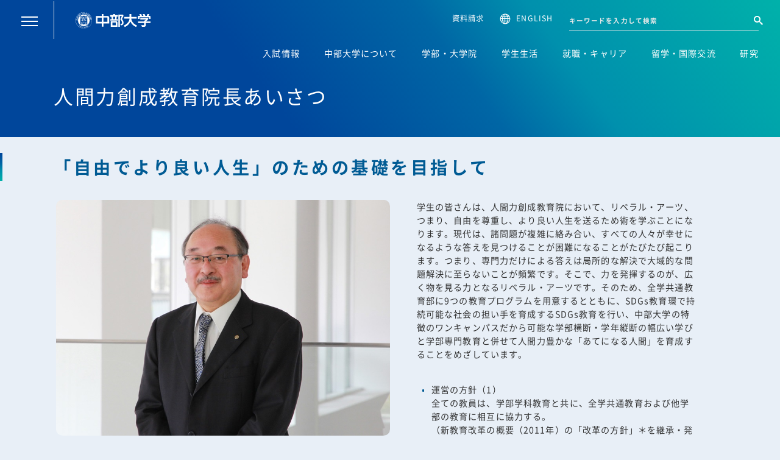

--- FILE ---
content_type: text/html; charset=UTF-8
request_url: https://www.chubu.ac.jp/academics/college-education/global-education/message/
body_size: 91521
content:
<!doctype html>
<html lang="ja">
  <head>
    <meta charset="utf-8">
    <meta name="author" content="中部大学" lang="ja">
    <meta name="copyright" content="Copyright (C) Chubu University. All Rights Reserved.">
        <meta name="description" content="" />
    <link rel="icon" href="/favicon.ico">
    <meta name="viewport" content="width=device-width,initial-scale=1">
    <meta name="format-detection" content="telephone=no">
    <meta property="og:title" content="人間力創成教育院長あいさつ | 学部・大学院 | 中部大学">
    <meta property="og:description" content="">
    <meta property="og:site_name" content="中部大学">
    <meta property="og:type" content="website">
    <meta property="og:url" content="https://www.chubu.ac.jp/academics/college-education/global-education/message/">
    <meta property="og:image" content="https://www.chubu.ac.jp/wp/wp-content/themes/chubu-ac/assets/img/meta/ogp.jpg">
    <meta name="twitter:card" content="summary">
    <meta name="twitter:description" content="">
    <meta name="twitter:title" content="人間力創成教育院長あいさつ | 学部・大学院 | 中部大学">
    <meta name="twitter:site" content="中部大学">
    <meta name="twitter:image" content="https://www.chubu.ac.jp/wp/wp-content/themes/chubu-ac/assets/img/meta/ogp.jpg">
    <meta property="fb:app_id" name="fb:app_id" content="379210832128694">
    <meta property="og:locale" name="og:locale" content="ja_JP">
    <link rel="dns-prefetch" href="https://fonts.gstatic.com">
    <!-- Google Tag Manager -->
<script>(function(w,d,s,l,i){w[l]=w[l]||[];w[l].push({'gtm.start':
new Date().getTime(),event:'gtm.js'});var f=d.getElementsByTagName(s)[0],
j=d.createElement(s),dl=l!='dataLayer'?'&l='+l:'';j.async=true;j.src=
'https://www.googletagmanager.com/gtm.js?id='+i+dl;f.parentNode.insertBefore(j,f);
})(window,document,'script','dataLayer','GTM-KFPNKKH');</script>
<!-- End Google Tag Manager --><title>人間力創成教育院長あいさつ | 学部・大学院 | 中部大学</title>
<meta name='robots' content='max-image-preview:large' />
<link rel='stylesheet' id='wp-block-library-css'  href='https://www.chubu.ac.jp/academics/wp-includes/css/dist/block-library/style.min.css?ver=5.7.14' type='text/css' media='all' />
<link rel='stylesheet' id='wp-block-library-theme-css'  href='https://www.chubu.ac.jp/academics/wp-includes/css/dist/block-library/theme.min.css?ver=5.7.14' type='text/css' media='all' />
<link rel='stylesheet' id='UserAccessManagerLoginForm-css'  href='https://www.chubu.ac.jp/academics/wp-content/plugins/user-access-manager/assets/css/uamLoginForm.css?ver=2.2.15' type='text/css' media='screen' />
<link rel='stylesheet' id='child-style-css'  href='https://www.chubu.ac.jp/academics/wp-content/themes/chubu-ac/style.css?ver=5.7.14' type='text/css' media='all' />
<link rel='stylesheet' id='main-css'  href='https://www.chubu.ac.jp/academics/wp-content/themes/chubu-ac/css/main.css?ver=20250226' type='text/css' media='all' />
<link rel='stylesheet' id='gutenberg-starter-themeblocks-style-css'  href='https://www.chubu.ac.jp/academics/wp-content/themes/chubu-ac/css/blocks.css?ver=20250226' type='text/css' media='all' />
<link rel='stylesheet' id='gutenbergbase-style-css'  href='https://www.chubu.ac.jp/academics/wp-content/themes/chubu-ac/style.css?ver=5.7.14' type='text/css' media='all' />
<link rel='stylesheet' id='gutenberg-starter-theme-fonts-css'  href='https://fonts.googleapis.com/css?family=Noto+Serif%3A400%2C400italic%2C700%2C700italic&#038;subset=latin%2Clatin-ext&#038;ver=5.7.14' type='text/css' media='all' />
<link rel="canonical" href="https://www.chubu.ac.jp/academics/college-education/global-education/message/" />
    <script type="text/javascript" src="https://www.google.com/cse/brand?form=cse-search-box&lang=ja"></script>
  </head>

<body>
  <!-- Google Tag Manager (noscript) -->
  <noscript><iframe src="https://www.googletagmanager.com/ns.html?id=GTM-KFPNKKH"
  height="0" width="0" style="display:none;visibility:hidden"></iframe></noscript>
  <!-- End Google Tag Manager (noscript) -->
  <div class="t-layout">
        
    
    <header class="t-header">
      <div class="t-header-menu -top">
        <div class="t-header-above">
          <div class="wrap-logo">
            <div class="btn-wrp">
              <button class="hamburger" data-header-trigger aria-label="menu"><span class="border"></span><span class="border"></span><span class="border"></span></button>
              <div class="search">
                <button class="search-btn" data-header-popup="globalSearchHeaderSP" aria-label="search popup"></button>
                <div class="search-modal" data-header-popup-layer="globalSearchHeaderSP">
                  <div class="search-modal-inner">
                    <form class="search-form" action="/search/"> 
                      <input type="hidden" name="cx" value="012103834133832708099:psxvmtqqcrw">
                      <input type="hidden" name="ie" value="UTF-8">
                      <input class="search-input" placeholder="キーワードを入力して検索" title="検索" type="text" name="q" size="31">
                      <button class="search-link" type="submit" name="sa" aria-label="検索"></button>
                    </form>
                  </div>
                </div>
              </div>
            </div>
            <a class="logo" href="/"><img src="/academics/wp-content/themes/chubu-ac/assets/img/logo-white.svg" alt="中部大学ロゴ"></a>
          </div>
          <div class="right -pc">
            <div class="document"><a class="document-btn" href="https://entry.s-axol.jp/chubu/step0?ef=1" target="_blank" rel="noreferrer">資料請求</a></div>
            <div class="language"><a class="language-btn" href="/english/">ENGLISH</a></div>
            <div class="search">
              <div class="search-inner">
                <form class="search-form" action="/search/">
                  <input type="hidden" name="cx" value="012103834133832708099:psxvmtqqcrw">
                  <input type="hidden" name="ie" value="UTF-8">
                  <input class="search-input" placeholder="キーワードを入力して検索" title="検索" type="text" name="q" size="31">
                  <button class="search-link" type="submit" name="sa" aria-label="検索"></button>
                </form>
              </div>
            </div>
          </div>
        </div>
        <div class="t-header-bottom">
          <nav class="nav">
            <ul class="list">
              <li class="item"><a class="link" href="/admissions/" data-hover-parent="top" data-hover="admissions"> <span class="border">入試情報</span></a></li>
              <li class="item"><a class="link" href="/about/" data-hover-parent="top" data-hover="about"> <span class="border">中部大学について</span></a></li>
              <li class="item"><a class="link" href="/academics/" data-hover-parent="top" data-hover="academics"> <span class="border">学部・大学院</span></a></li>
              <li class="item"><a class="link" href="/student-life/" data-hover-parent="top" data-hover="student-life"> <span class="border">学生生活</span></a></li>
              <li class="item"><a class="link" href="/career/" data-hover-parent="top" data-hover="career"> <span class="border">就職・キャリア</span></a></li>
              <li class="item"><a class="link" href="/international-exchange/" data-hover-parent="top" data-hover="international"> <span class="border">留学・国際交流</span></a></li>
              <li class="item"><a class="link" href="/research/" data-hover-parent="top" data-hover="research"> <span class="border">研究</span></a></li>
            </ul>
          </nav>
        </div>
      </div>
      <div class="t-header-menu -follow">
        <div class="wrap-logo">
          <div class="btn-wrp">
            <button class="hamburger" data-header-trigger><span class="border"></span><span class="border"></span><span class="border"></span></button>
            <div class="search">
              <button class="search-btn" data-header-popup="globalSearchHeaderFollowSP" aria-label="search popup"></button>
              <div class="search-modal" data-header-popup-layer="globalSearchHeaderFollowSP">
                <div class="search-modal-inner">
                  <form class="search-form" action="/search/"> 
                    <input type="hidden" name="cx" value="012103834133832708099:psxvmtqqcrw">
                    <input type="hidden" name="ie" value="UTF-8">
                    <input class="search-input" placeholder="キーワードを入力して検索" title="検索" type="text" name="q" size="31">
                    <button class="search-link" type="submit" name="sa" aria-label="検索"></button>
                  </form>
                </div>
              </div>
            </div>
          </div>
          <a class="logo" href="/"><img src="/academics/wp-content/themes/chubu-ac/assets/img/logo-blue.svg" alt=""></a>
        </div>
        <nav class="nav">
          <ul class="list">
            <li class="item"><a class="link" href="/admissions/" data-hover-parent="follow" data-hover="admissions"> <span class="border">入試情報</span></a></li>
            <li class="item"><a class="link" href="/about/" data-hover-parent="follow" data-hover="about"> <span class="border">中部大学について</span></a></li>
            <li class="item"><a class="link" href="/academics/" data-hover-parent="follow" data-hover="academics"> <span class="border">学部・大学院</span></a></li>
            <li class="item"><a class="link" href="/student-life/" data-hover-parent="follow" data-hover="student-life"> <span class="border">学生生活</span></a></li>
            <li class="item"><a class="link" href="/career/" data-hover-parent="follow" data-hover="career"> <span class="border">就職・キャリア</span></a></li>
            <li class="item"><a class="link" href="/international-exchange/" data-hover-parent="follow" data-hover="international"> <span class="border">留学・国際交流</span></a></li>
            <li class="item"><a class="link" href="/research/" data-hover-parent="follow" data-hover="research"> <span class="border">研究</span></a></li>
          </ul>
        </nav>
      </div>
      <div class="t-header-modal" data-header>
        <div class="bg-layer" data-header-close></div>
        <div class="wrap-modal" data-header-content>
          <div class="modal-above">
            <button class="btn-close" data-header-close></button>
            <ul class="language">
              <li class="item"><a class="link -current" href="/">JP</a></li>
              <li class="item"><a class="link" href="/english/">EN</a></li>
            </ul><a class="logo" href="/"> <img src="/academics/wp-content/themes/chubu-ac/assets/img/logo-blue.svg" alt=""></a>
          </div>
          <div class="modal-inner">
            <nav class="modal-nav -home -active" data-header-layer="home">
              <div class="search">
                <form class="search-form" action="/search/">
                  <input type="hidden" name="cx" value="012103834133832708099:psxvmtqqcrw">
                  <input type="hidden" name="ie" value="UTF-8">
                  <input class="search-input" placeholder="キーワードを入力して検索" title="検索" type="text" name="q" size="31">
                  <button class="search-link" type="submit" name="sa" aria-label="検索"></button>
                </form>
              </div>
              <ul class="lst-main">
                <li class="item"><a class="link" href="/"><span class="border">トップ</span></a></li>
                <li class="item -slide">
                  <button class="link" data-header-link="admissions"><span class="border">入試情報</span></button>
                </li>
                <li class="item -slide">
                  <button class="link" data-header-link="about"><span class="border">中部大学について</span></button>
                </li>
                <li class="item -slide">
                  <button class="link" data-header-link="academics"><span class="border">学部・大学院</span></button>
                </li>
                <li class="item -slide">
                  <button class="link" data-header-link="student-life"><span class="border">学生生活</span></button>
                </li>
                <li class="item -slide">
                  <button class="link" data-header-link="career"><span class="border">就職・キャリア</span></button>
                </li>
                <li class="item -slide">
                  <button class="link" data-header-link="international-exchange"><span class="border">留学・国際交流</span></button>
                </li>
                <li class="item -slide">
                  <button class="link" data-header-link="research"><span class="border">研究</span></button>
                </li>
                <li class="item -slide">
                  <button class="link" data-header-link="community-extension"><span class="border">地域連携・生涯学習</span></button>
                </li>
                <li class="item"><a class="link" href="https://research-db.chubu.ac.jp/chbhp/KgApp/TOP?lang=ja" target="_blank"><span class="border">教員情報</span></a></li>
                <li class="item"><a class="link" href="/news/"><span class="border">お知らせ</span></a></li>
                <li class="item"><a class="link" href="/event/"><span class="border">イベント</span></a></li>
              </ul>
              <div class="nav-target">
                <ul class="lst">
                  <li class="item"><a class="c-link -border" href="/business-industry/"><span class="border">企業の方</span></a></li>
                  <li class="item"><a class="c-link -border" href="/graduates/"><span class="border">卒業生の方</span></a></li>
                  <li class="item"><a class="c-link -border" href="/parents-family/"><span class="border">保護者の方</span></a></li>
                  <li class="item"><a class="c-link -border" href="https://support.chubu.jp/" target="_blank" rel="noreferrer"><span class="border">寄付のお申し込み</span></a></li>
                  <li class="item"><a class="c-link -border" href="https://tora-net.sti.chubu.ac.jp/portal/top.do" target="_blank" rel="noreferrer"><span class="border">Tora-Net</span></a></li>
                </ul>
                <ul class="lst-main">
                <li class="item"><a class="link" href="https://portal.chubu.ac.jp/" target="_blank" rel="noreferrer"><span class="border">学生ポータル</span></a></li>
                  <li class="item"><a class="link" href="https://fportal.chubu.ac.jp/faculty/" target="_blank" rel="noreferrer"><span class="border">教職員ポータル</span></a></li>
                </ul>
              </div>
              <div class="nav-sub">
                <ul class="lst">
                  <li class="item"><a class="c-link -border nav-icon -access" href="/about/location/"><span class="border">交通アクセス</span></a></li>
                  <li class="item"><a class="c-link -border nav-icon -inquiry" href="/inquiry/"><span class="border">お問い合わせ</span></a></li>
                </ul>
              </div>
            </nav>
            <nav class="modal-nav -sub" data-header-layer="about" data-header-before="home">
              <p class="modal-hdg">
                <button class="btn-back" data-header-back aria-label="戻る"></button>中部大学について
              </p>
              <ul class="lst-main">
                <li class="item"><a class="link" href="/about/"><span class="border">中部大学についてトップ</span></a></li>
              </ul>
              <ul class="lst-main">
                <li class="item"><a class="link" href="/about/feature/"><span class="border">中部大学の特長</span></a></li>
                <li class="item -slide">
                  <button class="link" data-header-link="location"><span class="border">交通アクセス</span></button>
                </li>
                <li class="item"><a class="link" href="/about/spirit/"><span class="border">建学の精神</span></a></li>
                <li class="item"><a class="link" href="/about/philosophy/"><span class="border">基本理念・使命・教育目的</span></a></li>
                <li class="item"><a class="link" href="/about/president/"><span class="border">学長メッセージ</span></a></li>
                <li class="item"><a class="link" href="/about/graduate-policy/"><span class="border">学士課程における多様な学修の質的・量的充実に関する基本方針</span></a></li>
                <li class="item"><a class="link" href="/about/history/"><span class="border">沿革</span></a></li>
                <li class="item"><a class="link" href="/about/regulations/"><span class="border">学則・学位規程</span></a></li>
                <li class="item"><a class="link" href="/about/organization/"><span class="border">大学組織</span></a></li>
                <li class="item"><a class="link" href="/about/song/"><span class="border">中部大学校歌</span></a></li>
                <li class="item"><a class="link" href="/about/logo/"><span class="border">中部大学ロゴマーク</span></a></li>
                <li class="item"><a class="link" href="/about/annex/"><span class="border">学校法人中部大学・併設校</span></a></li>
                <li class="item"><a class="link" href="/about/facts-figures/"><span class="border">情報公表</span></a></li>
                <li class="item"><a class="link" href="https://www.chubu.jp/about/finance/" target="_blank" rel="noreferrer noopener"><span class="border">事業報告・財務情報</span></a></li>
                <li class="item"><a class="link" href="/about/evaluation/"><span class="border">中部大学の外部評価</span></a></li>
                <li class="item"><a class="link" href="/about/application/"><span class="border">設置認可申請書等</span></a></li>
                <li class="item"><a class="link" href="/about/university-activities/"><span class="border">大学の活動</span></a></li>
                <li class="item"><a class="link" href="/about/web-museum/"><span class="border">中部大学WEBミュージアム</span></a></li>
                <li class="item"><a class="link" href="/about/chubu-library/"><span class="border">中部大学ライブラリー</span></a></li>
                <li class="item"><a class="link" href="/about/governance-code/"><span class="border">中部大学ガバナンス・コード</span></a></li>
                <li class="item"><a class="link" href="/about/action-plan/"><span class="border">次世代育成支援対策行動計画・女性活躍推進行動計画</span></a></li>
                <li class="item"><a class="link" href="/about/eco/"><span class="border">エコキャンパス</span></a></li>
                <li class="item"><a class="link" href="/about/collaboration/"><span class="border">地域連携、産学連携等の協定</span></a></li>
                <li class="item"><a class="link" href="/about/university-activities/declatation-on-sports/"><span class="border">中部大学スポーツ宣言</span></a></li>
              </ul>
            </nav>
            <nav class="modal-nav -sub" data-header-layer="location" data-header-before="about">
              <p class="modal-hdg">
                <button class="btn-back" data-header-back aria-label="戻る"></button>交通アクセス
              </p>
              <ul class="lst-main">
                <li class="item"><a class="link" href="/about/location/"><span class="border">交通アクセストップ</span></a></li>
                <li class="item"><a class="link" href="/about/location/campusmap/"><span class="border">キャンパスマップ</span></a></li>
              </ul>
            </nav>
            <nav class="modal-nav -sub" data-header-layer="academics" data-header-before="home">
              <p class="modal-hdg">
                <button class="btn-back" data-header-back aria-label="戻る"></button>学部・大学院
              </p>
              <ul class="lst-main">
                <li class="item"><a class="link" href="/academics/"><span class="border">学部・大学院トップ</span></a></li>
                <li class="item -slide">
                  <button class="link" data-header-link="business"><span class="border">経営情報学部</span></button>
                </li>
                <li class="item -slide">
                  <button class="link" data-header-link="international"><span class="border">国際関係学部</span></button>
                </li>
                <li class="item -slide">
                  <button class="link" data-header-link="humanities"><span class="border">人文学部</span></button>
                </li>
                <li class="item -slide">
                  <button class="link" data-header-link="engineering"><span class="border">工学部</span></button>
                </li>
                <li class="item -slide">
                  <button class="link" data-header-link="science"><span class="border">理工学部</span></button>
                </li>
                <li class="item -slide">
                  <button class="link" data-header-link="biology"><span class="border">応用生物学部</span></button>
                </li>
                <li class="item -slide">
                  <button class="link" data-header-link="life-health"><span class="border">生命健康科学部</span></button>
                </li>
                <li class="item -slide">
                  <button class="link" data-header-link="education"><span class="border">現代教育学部</span></button>
                </li>
                <li class="item -slide">
                  <button class="link" data-header-link="graduate-business"><span class="border">経営情報学研究科</span></button>
                </li>
                <li class="item -slide">
                  <button class="link" data-header-link="graduate-global-humanics"><span class="border">国際人間学研究科</span></button>
                </li>
                <li class="item -slide">
                  <button class="link" data-header-link="graduate-engineering"><span class="border">工学研究科</span></button>
                </li>
                <li class="item"><a class="link" href="/academics/graduate-biology/"><span class="border">応用生物学研究科</span></a></li>
                <li class="item -slide">
                  <button class="link" data-header-link="graduate-life-health"><span class="border">生命健康科学研究科</span></button>
                </li>
                <li class="item"><a class="link" href="/academics/graduate-education/"><span class="border">教育学研究科</span></a></li>
                <li class="item -slide">
                  <button class="link" data-header-link="college-education"><span class="border">学部教育の特色</span></button>
                </li>
                <li class="item"><a class="link" href="/academics/graduate-program/"><span class="border">持続社会創成教育プログラム</span></a></li>
                <li class="item"><a class="link" href="https://pfs.chubu.ac.jp/project/next-generation/" target="_blank"><span class="border">次世代研究者挑戦的研究プログラム</span></a></li>
              </ul>
            </nav>
            <nav class="modal-nav -sub" data-header-layer="engineering" data-header-before="academics">
              <p class="modal-hdg">
                <button class="btn-back" data-header-back aria-label="戻る"></button>工学部
              </p>
              <ul class="lst-main">
                <li class="item"><a class="link" href="/academics/engineering/"><span class="border">工学部トップ</span></a></li>
                <li class="item"><a class="link" href="/academics/engineering/mechanical/"><span class="border">機械工学科</span></a></li>
                <li class="item"><a class="link" href="/academics/engineering/civil/"><span class="border">都市建設工学科</span></a></li>
                <li class="item"><a class="link" href="/academics/engineering/architecture/"><span class="border">建築学科</span></a></li>
                <li class="item"><a class="link" href="/academics/engineering/applied-chemistry/"><span class="border">応用化学科</span></a></li>
                <li class="item"><a class="link" href="/academics/engineering/computer-science/"><span class="border">情報工学科</span></a></li>
                <li class="item"><a class="link" href="/academics/engineering/robot/"><span class="border">ロボット理工学科</span></a></li>
                <li class="item"><a class="link" href="/academics/engineering/electric/"><span class="border">電気電子システム工学科</span></a></li>
                <li class="item"><a class="link" href="/academics/engineering/astronautics-aeronautics/"><span class="border">宇宙航空理工学科</span></a></li>
              </ul>
            </nav>
            <nav class="modal-nav -sub" data-header-layer="science" data-header-before="academics">
              <p class="modal-hdg">
                <button class="btn-back" data-header-back aria-label="戻る"></button>理工学部
              </p>
              <ul class="lst-main">
                <li class="item"><a class="link" href="/academics/sci-eng/"><span class="border">理工学部トップ</span></a></li>
                <li class="item"><a class="link" href="/academics/sci-eng/math-phys/"><span class="border">数理・物理サイエンス学科</span></a></li>
                <li class="item"><a class="link" href="/academics/sci-eng/ai-robotics/"><span class="border">AIロボティクス学科</span></a></li>
                <li class="item"><a class="link" href="/academics/sci-eng/astroaero/"><span class="border">宇宙航空学科</span></a></li>
              </ul>
            </nav>
            <nav class="modal-nav -sub" data-header-layer="international" data-header-before="academics">
              <p class="modal-hdg">
                <button class="btn-back" data-header-back aria-label="戻る"></button>国際関係学部
              </p>
              <ul class="lst-main">
                <li class="item"><a class="link" href="/academics/international/"> <span class="border">国際関係学部トップ</span></a></li>
                <li class="item"><a class="link" href="/academics/international/international-studies/"><span class="border">国際学科</span></a></li>
              </ul>
            </nav>
            <nav class="modal-nav -sub" data-header-layer="biology" data-header-before="academics">
              <p class="modal-hdg">
                <button class="btn-back" data-header-back aria-label="戻る"></button>応用生物学部
              </p>
              <ul class="lst-main">
                <li class="item"><a class="link" href="/academics/biology/"> <span class="border">応用生物学部トップ</span></a></li>
                <li class="item"><a class="link" href="/academics/biology/biochemistry/"><span class="border">応用生物化学科</span></a></li>
                <li class="item"><a class="link" href="/academics/biology/environment/"><span class="border">環境生物科学科</span></a></li>
                <li class="item"><a class="link" href="/academics/biology/food-nutrition/"><span class="border">食品栄養科学科 食品栄養科学専攻</span></a></li>
                <li class="item"><a class="link" href="/academics/biology/health-nutrition/"><span class="border">食品栄養科学科 管理栄養科学専攻</span></a></li>
              </ul>
            </nav>
            <nav class="modal-nav -sub" data-header-layer="education" data-header-before="academics">
              <p class="modal-hdg">
                <button class="btn-back" data-header-back aria-label="戻る"></button>現代教育学部
              </p>
              <ul class="lst-main">
                <li class="item"><a class="link" href="/academics/education/"> <span class="border">現代教育学部トップ</span></a></li>
                <li class="item"><a class="link" href="/academics/education/early-childhood/"><span class="border">幼児教育学科</span></a></li>
                <li class="item"><a class="link" href="/academics/education/contemporary-education/"><span class="border">現代教育学科 現代教育専攻</span></a></li>
                <li class="item"><a class="link" href="/academics/education/secondary-education/"><span class="border">現代教育学科 中等教育国語数学専攻</span></a></li>
              </ul>
            </nav>
            <nav class="modal-nav -sub" data-header-layer="business" data-header-before="academics">
              <p class="modal-hdg">
                <button class="btn-back" data-header-back aria-label="戻る"></button>経営情報学部
              </p>
              <ul class="lst-main">
                <li class="item"><a class="link" href="/academics/business/"> <span class="border">経営情報学部トップ</span></a></li>
                <li class="item"><a class="link" href="/academics/business/management-synthesis/"><span class="border">経営総合学科</span></a></li>
              </ul>
            </nav>
            <nav class="modal-nav -sub" data-header-layer="humanities" data-header-before="academics">
              <p class="modal-hdg">
                <button class="btn-back" data-header-back aria-label="戻る"></button>人文学部
              </p>
              <ul class="lst-main">
                <li class="item"><a class="link" href="/academics/humanities/"> <span class="border">人文学部トップ</span></a></li>
                <li class="item"><a class="link" href="/academics/humanities/japanese/"><span class="border">日本語日本文化学科</span></a></li>
                <li class="item"><a class="link" href="/academics/humanities/english/"><span class="border">英語英米文化学科</span></a></li>
                <li class="item"><a class="link" href="/academics/humanities/psychology/"><span class="border">心理学科</span></a></li>
                <li class="item"><a class="link" href="/academics/humanities/history/"><span class="border">歴史地理学科</span></a></li>
                <li class="item"><a class="link" href="/academics/humanities/media/"><span class="border">メディア情報社会学科</span></a></li>
              </ul>
            </nav>
            <nav class="modal-nav -sub" data-header-layer="life-health" data-header-before="academics">
              <p class="modal-hdg">
                <button class="btn-back" data-header-back aria-label="戻る"></button>生命健康科学部
              </p>
              <ul class="lst-main">
                <li class="item"><a class="link" href="/academics/life-health/"> <span class="border">生命健康科学部トップ</span></a></li>
                <li class="item"><a class="link" href="/academics/life-health/medicine/"><span class="border">生命医科学科</span></a></li>
                <li class="item"><a class="link" href="/academics/life-health/nursing/"><span class="border">保健看護学科</span></a></li>
                <li class="item"><a class="link" href="/academics/life-health/physical-therapy/"><span class="border">理学療法学科</span></a></li>
                <li class="item"><a class="link" href="/academics/life-health/occupational-therapy/"><span class="border">作業療法学科</span></a></li>
                <li class="item"><a class="link" href="/academics/life-health/clinical-engineering/"><span class="border">臨床工学科</span></a></li>
                <li class="item"><a class="link" href="/academics/life-health/sports/"><span class="border">スポーツ保健医療学科</span></a></li>
              </ul>
            </nav>
            <nav class="modal-nav -sub" data-header-layer="graduate-engineering" data-header-before="academics">
              <p class="modal-hdg">
                <button class="btn-back" data-header-back aria-label="戻る"></button>工学研究科
              </p>
              <ul class="lst-main">
                <li class="item"><a class="link" href="/academics/graduate-engineering/"><span class="border">工学研究科トップ</span></a></li>
                <li class="item"><a class="link" href="/academics/graduate-engineering/mechanical/"><span class="border">機械工学専攻</span></a></li>
                <li class="item"><a class="link" href="/academics/graduate-engineering/electric/"><span class="border">電気電子工学専攻</span></a></li>
                <li class="item"><a class="link" href="/academics/graduate-engineering/construction/"><span class="border">建設工学専攻</span></a></li>
                <li class="item"><a class="link" href="/academics/graduate-engineering/applied-chemistry/"><span class="border">応用化学専攻</span></a></li>
                <li class="item"><a class="link" href="/academics/graduate-engineering/computer-science/"><span class="border">情報工学専攻</span></a></li>
                <li class="item"><a class="link" href="/academics/graduate-engineering/inovation-energy/"><span class="border">創造エネルギー理工学専攻</span></a></li>
                <li class="item"><a class="link" href="/academics/graduate-engineering/robot/"><span class="border">ロボット理工学専攻</span></a></li>
                <li class="item"><a class="link" href="/academics/graduate-engineering/astronautics-aeronautics/"><span class="border">宇宙航空理工学専攻</span></a></li>
              </ul>
            </nav>
            <nav class="modal-nav -sub" data-header-layer="graduate-global-humanics" data-header-before="academics">
              <p class="modal-hdg">
                <button class="btn-back" data-header-back aria-label="戻る"></button>国際人間学研究科
              </p>
              <ul class="lst-main">
                <li class="item"><a class="link" href="/academics/graduate-global-humanics/"><span class="border">国際人間学研究科トップ</span></a></li>
                <li class="item"><a class="link" href="/academics/graduate-global-humanics/international-relations/"><span class="border">国際関係学専攻</span></a></li>
                <li class="item"><a class="link" href="/academics/graduate-global-humanics/languages-cultures/"><span class="border">言語文化専攻</span></a></li>
                <li class="item"><a class="link" href="/academics/graduate-global-humanics/psychology/"><span class="border">心理学専攻</span></a></li>
                <li class="item"><a class="link" href="/academics/graduate-global-humanics/historical-geography/"><span class="border">歴史学・地理学専攻</span></a></li>
              </ul>
            </nav>
            <nav class="modal-nav -sub" data-header-layer="graduate-life-health" data-header-before="academics">
              <p class="modal-hdg">
                <button class="btn-back" data-header-back aria-label="戻る"></button>生命健康科学研究科
              </p>
              <ul class="lst-main">
                <li class="item"><a class="link" href="/academics/graduate-life-health/"><span class="border">生命健康科学研究科トップ</span></a></li>
                <li class="item"><a class="link" href="/academics/graduate-life-health/medicine/"><span class="border">生命医科学専攻</span></a></li>
                <li class="item"><a class="link" href="/academics/graduate-life-health/nursing/"><span class="border">看護学専攻</span></a></li>
                <li class="item"><a class="link" href="/academics/graduate-life-health/rehabilitation/"><span class="border">リハビリテーション学専攻</span></a></li>
                <li class="item"><a class="link" href="/academics/graduate-life-health/health-sciences/"><span class="border">保健医療学専攻</span></a></li>
              </ul>
            </nav>
            <nav class="modal-nav -sub" data-header-layer="graduate-business" data-header-before="academics">
              <p class="modal-hdg">
                <button class="btn-back" data-header-back aria-label="戻る"></button>経営情報学研究科
              </p>
              <ul class="lst-main">
                <li class="item"><a class="link" href="/academics/graduate-business/"><span class="border">経営情報学研究科トップ</span></a></li>
                <li class="item"><a class="link" href="/academics/graduate-business/information-science/"><span class="border">経営情報学専攻</span></a></li>
                <li class="item"><a class="link" href="/academics/graduate-business/management/"><span class="border">経営学専攻</span></a></li>
              </ul>
            </nav>
            <nav class="modal-nav -sub" data-header-layer="college-education" data-header-before="academics">
              <p class="modal-hdg">
                <button class="btn-back" data-header-back aria-label="戻る"></button>学部教育の特色
              </p>
              <ul class="lst-main">
                <li class="item"><a class="link" href="/academics/college-education/"><span class="border">学部教育の特色トップ</span></a></li>
                <li class="item"><a class="link" href="/academics/college-education/sdgs-program/"><span class="border">SDGs学際専攻（学長認定資格）</span></a></li>
                <li class="item"><a class="link" href="https://www.cmsai.jp/education_program/" target="_blank" rel="noreferrer noopener"><span class="border">AI数理データサイエンスプログラム</span></a></li>
                <li class="item"><a class="link" href="/academics/college-education/culture-education/"><span class="border">全学共通教育</span></a></li>
                <li class="item"><a class="link" href="/academics/college-education/teaching-profession/"><span class="border">教職課程</span></a></li>
                <li class="item"><a class="link" href="/academics/college-education/curator/"><span class="border">学芸員課程</span></a></li>
                <li class="item"><a class="link" href="/academics/college-education/librarian/"><span class="border">司書課程</span></a></li>
                <li class="item"><a class="link" href="/academics/college-education/japanese-teacher/"><span class="border">日本語教員養成講座</span></a></li>
                <li class="item"><a class="link" href="/academics/college-education/global-education/"><span class="border">人間力創成教育院</span></a></li>
                <li class="item"><a class="link" href="/academics/college-education/clace"><span class="border">創造的リベラルアーツセンター</span></a></li>
                <li class="item"><a class="link" href="/academics/college-education/cmsai/"><span class="border">AI数理データサイエンスセンター</span></a></li>
              </ul>
            </nav>
            <nav class="modal-nav -sub" data-header-layer="student-life" data-header-before="home">
              <p class="modal-hdg">
                <button class="btn-back" data-header-back aria-label="戻る"></button>学生生活
              </p>
              <ul class="lst-main">
                <li class="item"><a class="link" href="/student-life/"><span class="border">学生生活トップ</span></a></li>
                <li class="item"><a class="link" href="/student-life/activities/"><span class="border">行事・イベント</span></a></li>
                <li class="item -slide">
                  <button class="link" data-header-link="facilities"><span class="border">施設紹介</span></button>
                </li>
                <li class="item"><a class="link" href="/about/location/campusmap/"><span class="border">キャンパスマップ</span></a></li>
                <li class="item"><a class="link" href="/student-life/club/"><span class="border">クラブ・サークル</span></a></li>
                <li class="item"><a class="link" href="/student-life/support/"><span class="border">サポート組織・制度</span></a></li>
                <li class="item"><a class="link" href="/student-life/study/"><span class="border">授業</span></a></li>
                <li class="item"><a class="link" href="/student-life/money/"><span class="border">学費・奨学金</span></a></li>
                <li class="item"><a class="link" href="/student-life/snsguideline/"><span class="border">SNSの利用ガイドライン</span></a></li>
                <li class="item"><a class="link" href="/chubuly-style/"><span class="border">Chubuly Style</span></a></li>
              </ul>
            </nav>
            <nav class="modal-nav -sub" data-header-layer="facilities" data-header-before="student-life">
              <p class="modal-hdg">
                <button class="btn-back" data-header-back aria-label="戻る"></button>施設紹介
              </p>
              <ul class="lst-main">
                <li class="item"><a class="link" href="/student-life/facilities/"><span class="border">施設紹介トップ</span></a></li>
                <li class="item"><a class="link" href="/student-life/facilities/active-plaza/"><span class="border">不言実行館ACTIVE PLAZA</span></a></li>
                <li class="item"><a class="link" href="/student-life/facilities/miura-memorial-library/"><span class="border">附属三浦記念図書館</span></a></li>
                <li class="item"><a class="link" href="/student-life/facilities/museum/"><span class="border">民族資料博物館</span></a></li>
                <li class="item"><a class="link" href="/about/university-activities/museum-butterfly/"><span class="border">蝶類研究資料館</span></a></li>
                <li class="item"><a class="link" href="/student-life/facilities/isc/"><span class="border">総合情報センター</span></a></li>
                <li class="item"><a class="link" href="/student-life/facilities/gymnasium/"><span class="border">体育・文化センター</span></a></li>
                <li class="item"><a class="link" href="/student-life/facilities/campus-plaza/"><span class="border">キャンパスプラザ</span></a></li>
                <li class="item"><a class="link" href="/student-life/facilities/student-lounge/"><span class="border">学生ラウンジ</span></a></li>
                <li class="item"><a class="link" href="/student-life/facilities/shops/"><span class="border">食堂・売店・ショップ案内</span></a></li>
                <li class="item"><a class="link" href="/student-life/facilities/miura-memorial-hall/"><span class="border">三浦幸平メモリアルホール</span></a></li>
                <li class="item"><a class="link" href="/student-life/facilities/japanese-style-architecture/"><span class="border">工法庵・洞雲亭・爛柯軒</span></a></li>
                <li class="item"><a class="link" href="/student-life/facilities/ena/"><span class="border">中部大学研修センター（恵那）</span></a></li>
                <li class="item"><a class="link" href="/student-life/facilities/tokyo/"><span class="border">東京サテライトオフィス</span></a></li>
              </ul>
            </nav>
            <nav class="modal-nav -sub" data-header-layer="career" data-header-before="home">
              <p class="modal-hdg">
                <button class="btn-back" data-header-back aria-label="戻る"></button>就職・キャリア
              </p>
              <ul class="lst-main">
                <li class="item"><a class="link" href="/career/"><span class="border">就職・キャリアトップ</span></a></li>
                <li class="item -slide">
                  <button class="link" data-header-link="support"><span class="border">中部大学のキャリア教育支援体制</span></button>
                </li>
                <li class="item"><a class="link" href="/career/results/"><span class="border">就職実績</span></a></li>
                <li class="item"><a class="link" href="/business-industry/"><span class="border">企業人事ご担当の方へのご案内</span></a></li>
              </ul>
            </nav>
            <nav class="modal-nav -sub" data-header-layer="support" data-header-before="career">
              <p class="modal-hdg">
                <button class="btn-back" data-header-back aria-label="戻る"></button>中部大学のキャリア教育支援体制
              </p>
              <ul class="lst-main">
                <li class="item"><a class="link" href="/career/support/"><span class="border">中部大学のキャリア教育支援体制トップ</span></a></li>
                <li class="item"><a class="link" href="/career/support/program/"><span class="border">就職サポートプログラム</span></a></li>
                <li class="item"><a class="link" href="/career/support/internship/"><span class="border">インターンシップ</span></a></li>
                <li class="item"><a class="link" href="/career/support/lessons/"><span class="border">各種講座・検定試験</span></a></li>
                <li class="item"><a class="link" href="/career/support/c-net/"><span class="border">進路支援システムC-NET</span></a></li>
                <li class="item"><a class="link" href="/career/support/hikki/"><span class="border">就活ドリル～筆記対策トレーニング～</span></a></li>
              </ul>
            </nav>
            <nav class="modal-nav -sub" data-header-layer="research" data-header-before="home">
              <p class="modal-hdg">
                <button class="btn-back" data-header-back aria-label="戻る"></button>研究
              </p>
              <ul class="lst-main">
                <li class="item"><a class="link" href="/research/"><span class="border">研究トップ</span></a></li>
                <li class="item"><a class="link" href="/research/activities/"><span class="border">研究活動</span></a></li>
                <li class="item -slide">
                  <button class="link" data-header-link="collaboration"><span class="border">産官学連携</span></button>
                </li>
                <li class="item"><a class="link" href="/research/institute/"><span class="border">研究所・センター</span></a></li>
                <li class="item -slide">
                  <button class="link" data-header-link="guide"><span class="border">研究の適正な推進</span></button>
                </li>
              </ul>
            </nav>
            <nav class="modal-nav -sub" data-header-layer="collaboration" data-header-before="research">
              <p class="modal-hdg">
                <button class="btn-back" data-header-back aria-label="戻る"></button>産官学連携
              </p>
              <ul class="lst-main">
                <li class="item"><a class="link" href="/research/collaboration/"><span class="border">産官学連携トップ</span></a></li>
                <li class="item"><a class="link" href="/research/collaboration/menu/"><span class="border">提携メニュー</span></a></li>
              </ul>
            </nav>
            <nav class="modal-nav -sub" data-header-layer="guide" data-header-before="research">
              <p class="modal-hdg">
                <button class="btn-back" data-header-back aria-label="戻る"></button>研究の適正な推進
              </p>
              <ul class="lst-main">
                <li class="item"><a class="link" href="/research/guide/"><span class="border">研究の適正な推進トップ</span></a></li>
                <li class="item"><a class="link" href="/research/guide/window/"><span class="border">申し立て窓口</span></a></li>
              </ul>
            </nav>
            <nav class="modal-nav -sub" data-header-layer="admissions" data-header-before="home">
              <p class="modal-hdg">
                <button class="btn-back" data-header-back aria-label="戻る"></button>入試情報
              </p>
              <ul class="lst-main">
                <li class="item"><a class="link" href="/admissions/"><span class="border">入試情報トップ</span></a></li>
                <li class="item"><a class="link" href="https://www.guide.52school.com/guidance/net-chubu?_fsi=0ospTIKm" target="_blank" rel="noreferrer noopener"><span class="border">インターネット出願ガイダンス</span></a></li>
                <li class="item"><a class="link" href="https://exam-entry.52school.com/chubu/my/session/create" target="_blank" rel="noreferrer noopener"><span class="border">出願・受験・合否・手続・CUhubマイページ</span></a></li>
                <li class="item"><a class="link" href="https://ac-chubu.jp/event/" target="_blank" rel="noreferrer noopener"><span class="border">OPEN CAMPUS</span></a></li>
                <li class="item -slide">
                  <button class="link" data-header-link="entrance-exams"><span class="border">入試案内</span></button>
                </li>
                <li class="item"><a class="link" href="/admissions/entrance-exams/guide/" rel="noreferrer noopener"><span class="border">入学試験要項</span></a></li>
                <li class="item"><a class="link" href="https://entry.s-axol.jp/chubu/" target="_blank" rel="noreferrer noopener"><span class="border">資料請求</span></a></li>
                <li class="item"><a class="link" href="/admissions/line/"><span class="border">LINE公式アカウント 中部大学入試・広報センター</span></a></li>
                <li class="item"><a class="link" href="https://www.youtube.com/channel/UCvGXp0xYdLhks_e_QxE8KJA" target="_blank" rel="noreferrer noopener"><span class="border">中部大学 受験生応援チャンネル</span></a></li>
                <li class="item"><a class="link" href="/admissions/faq/"><span class="border">入試に関するFAQ</span></a></li>
              </ul>
            </nav>
            <nav class="modal-nav -sub" data-header-layer="entrance-exams" data-header-before="admissions">
              <p class="modal-hdg">
                <button class="btn-back" data-header-back aria-label="戻る"></button>入試案内
              </p>
              <ul class="lst-main">
                <li class="item"><a class="link" href="/admissions/entrance-exams/"><span class="border">入試案内トップ</span></a></li>
                <li class="item"><a class="link" href="/admissions/entrance-exams/transfer/"><span class="border">編入学</span></a></li>
                <li class="item"><a class="link" href="/admissions/entrance-exams/graduate-admission/"><span class="border">大学院</span></a></li>
              </ul>
            </nav>
            <nav class="modal-nav -sub" data-header-layer="international-exchange" data-header-before="home">
              <p class="modal-hdg">
                <button class="btn-back" data-header-back aria-label="戻る"></button>留学・国際交流
              </p>
              <ul class="lst-main">
                <li class="item"><a class="link" href="/international-exchange/"><span class="border">留学・国際交流トップ</span></a></li>
                <li class="item"><a class="link" href="/international-exchange/study-abroad/"><span class="border">留学・海外研修</span></a></li>
                <li class="item"><a class="link" href="/international-exchange/exchange/"><span class="border">国際交流</span></a></li>
                <li class="item"><a class="link" href="/international-exchange/gallery/"><span class="border">留学・国際交流 フォトギャラリー</span></a></li>
                <li class="item"><a class="link" href="/international-exchange/languages/"><span class="border">語学</span></a></li>
                <li class="item"><a class="link" href="/international-exchange/paseo/"><span class="border">PASEO（パセオ）</span></a></li>
              </ul>
            </nav>
            <nav class="modal-nav -sub" data-header-layer="community-extension" data-header-before="home">
              <p class="modal-hdg">
                <button class="btn-back" data-header-back aria-label="戻る"></button>地域連携・生涯学習
              </p>
              <ul class="lst-main">
                <li class="item"><a class="link" href="/community-extension/"><span class="border">地域連携・生涯学習トップ</span></a></li>
                <li class="item"><a class="link" href="/community-extension/human-resources/"><span class="border">地域人材育成</span></a></li>
                <li class="item"><a class="link" href="/community-extension/openlecture/"><span class="border">公開講座</span></a></li>
                <li class="item"><a class="link" href="/community-extension/lifelong/"><span class="border">生涯学習</span></a></li>
                <li class="item"><a class="link" href="/community-extension/training/"><span class="border">企業研修</span></a></li>
                <li class="item"><a class="link" href="/community-extension/kids-univ/"><span class="border">ジュニアみらい大学</span></a></li>
                <li class="item"><a class="link" href="/community-extension/collaboration/"><span class="border">自治体との連携</span></a></li>
                <li class="item"><a class="link" href="/community-extension/community/"><span class="border">地域連携教育センター</span></a></li>
                <li class="item"><a class="link" href="/community-extension/music-event/"><span class="border">音楽イベント</span></a></li>
              </ul>
            </nav>
          </div>
        </div>
      </div>
      <div class="t-header-megamenu">
        <div class="t-header-megamenu-content" data-hover-content="admissions">
          <div class="t-header-megamenu-title"><a class="t-header-megamenu-title-link" href="/admissions/"><span class="icon"></span><span class="txt">入試情報</span></a></div>
          <div class="t-header-megamenu-flex">
            <div class="t-header-megamenu-flex-item">
              <div class="t-header-megamenu-link"><a class="t-header-megamenu-link-item" href="https://www.guide.52school.com/guidance/net-chubu?_fsi=0ospTIKm" target="_blank" rel="noreferrer noopener">インターネット出願ガイダンス</a></div>
              <div class="t-header-megamenu-link"><a class="t-header-megamenu-link-item" href="https://exam-entry.52school.com/chubu/my/session/create" target="_blank" rel="noreferrer noopener">出願・受験・合否・手続・CUhubマイページ</a></div>
              <div class="t-header-megamenu-link"><a class="t-header-megamenu-link-item" href="https://ac-chubu.jp/event/" target="_blank" rel="noreferrer noopener">OPEN CAMPUS</a></div>
            </div>
            <div class="t-header-megamenu-flex-item">
              <div class="t-header-megamenu-link"><a class="t-header-megamenu-link-item" href="/admissions/entrance-exams/">入試案内トップページ</a></div>
              <div class="t-header-megamenu-link -sub"><a class="t-header-megamenu-link-item" href="/admissions/entrance-exams/transfer/">編入学</a></div>
              <div class="t-header-megamenu-link -sub"><a class="t-header-megamenu-link-item" href="/admissions/entrance-exams/graduate-admission/">大学院</a></div>
              <div class="t-header-megamenu-link -sub"><a class="t-header-megamenu-link-item" href="/admissions/entrance-exams/guide/">入学試験要項</a></div>
            </div>
            <div class="t-header-megamenu-flex-item">
              <div class="t-header-megamenu-link"><a class="t-header-megamenu-link-item" href="https://entry.s-axol.jp/chubu/" target="_blank" rel="noreferrer noopener">資料請求</a></div>
              <div class="t-header-megamenu-link"><a class="t-header-megamenu-link-item" href="/admissions/line/">LINE公式アカウント 中部大学入試・広報センター</a></div>
              <div class="t-header-megamenu-link"><a class="t-header-megamenu-link-item" href="https://www.youtube.com/channel/UCvGXp0xYdLhks_e_QxE8KJA" target="_blank" rel="noreferrer noopener">中部大学 受験生応援チャンネル</a></div>
              <div class="t-header-megamenu-link"><a class="t-header-megamenu-link-item" href="/admissions/faq/">入試に関するFAQ</a></div>
            </div>
          </div>
        </div>
        <div class="t-header-megamenu-content" data-hover-content="about">
          <div class="t-header-megamenu-title"><a class="t-header-megamenu-title-link" href="/about/"><span class="icon"></span><span class="txt">中部大学について</span></a></div>
          <div class="t-header-megamenu-flex">
            <div class="t-header-megamenu-flex-item">
              <div class="t-header-megamenu-link"><a class="t-header-megamenu-link-item" href="/about/feature/">中部大学の特長</a></div>
              <div class="t-header-megamenu-link"><a class="t-header-megamenu-link-item" href="/about/location/">交通アクセス</a></div>
              <div class="t-header-megamenu-link -sub"><a class="t-header-megamenu-link-item" href="/about/location/campusmap/">キャンパスマップ</a></div>
              <div class="t-header-megamenu-link"><a class="t-header-megamenu-link-item" href="/about/spirit/">建学の精神</a></div>
              <div class="t-header-megamenu-link"><a class="t-header-megamenu-link-item" href="/about/philosophy/">基本理念・使命・教育目的</a></div>
              <div class="t-header-megamenu-link"><a class="t-header-megamenu-link-item" href="/about/president/">学長メッセージ</a></div>
              <div class="t-header-megamenu-link"><a class="t-header-megamenu-link-item" href="/about/graduate-policy/">学士課程における多様な学修の質的・量的充実に関する基本方針</a></div>
            </div>
            <div class="t-header-megamenu-flex-item">
              <div class="t-header-megamenu-link"><a class="t-header-megamenu-link-item" href="/about/history/">沿革</a></div>
              <div class="t-header-megamenu-link"><a class="t-header-megamenu-link-item" href="/about/regulations/">学則・学位規程</a></div>
              <div class="t-header-megamenu-link"><a class="t-header-megamenu-link-item" href="/about/organization/">大学組織</a></div>
              <div class="t-header-megamenu-link"><a class="t-header-megamenu-link-item" href="/about/song/">中部大学校歌</a></div>
              <div class="t-header-megamenu-link"><a class="t-header-megamenu-link-item" href="/about/logo/">中部大学ロゴマーク</a></div>
              <div class="t-header-megamenu-link"><a class="t-header-megamenu-link-item" href="/about/annex/">学校法人中部大学・併設校</a></div>
            </div>
            <div class="t-header-megamenu-flex-item">
              <div class="t-header-megamenu-link"><a class="t-header-megamenu-link-item" href="/about/facts-figures/">情報公表</a></div>
              <div class="t-header-megamenu-link"><a class="t-header-megamenu-link-item" href="https://www.chubu.jp/about/finance/" target="_blank" rel="noreferrer noopener">事業報告・財務情報</a></div>
              <div class="t-header-megamenu-link"><a class="t-header-megamenu-link-item" href="/about/evaluation/">中部大学の外部評価</a></div>
              <div class="t-header-megamenu-link"><a class="t-header-megamenu-link-item" href="/about/application/">設置認可申請書等</a></div>
              <div class="t-header-megamenu-link"><a class="t-header-megamenu-link-item" href="/about/university-activities/">大学の活動</a></div>
              <div class="t-header-megamenu-link"><a class="t-header-megamenu-link-item" href="/about/web-museum/">中部大学WEBミュージアム</a></div>
              <div class="t-header-megamenu-link"><a class="t-header-megamenu-link-item" href="/about/chubu-library/">中部大学ライブラリー</a></div>
            </div>
            <div class="t-header-megamenu-flex-item">
              <div class="t-header-megamenu-link"><a class="t-header-megamenu-link-item" href="/about/governance-code/">中部大学ガバナンス・コード</a></div>
              <div class="t-header-megamenu-link"><a class="t-header-megamenu-link-item" href="/about/action-plan/">次世代育成支援対策行動計画・女性活躍推進行動計画</a></div>
              <div class="t-header-megamenu-link"><a class="t-header-megamenu-link-item" href="/about/eco/">エコキャンパス</a></div>
              <div class="t-header-megamenu-link"><a class="t-header-megamenu-link-item" href="/about/collaboration/">地域連携、産学連携等の協定</a></div>
              <div class="t-header-megamenu-link"><a class="t-header-megamenu-link-item" href="/about/university-activities/declatation-on-sports/">中部大学スポーツ宣言</a></div>
            </div>
          </div>
        </div>
        <div class="t-header-megamenu-content" data-hover-content="academics">
          <div class="t-header-megamenu-title"><a class="t-header-megamenu-title-link" href="/academics/"><span class="icon"></span><span class="txt">学部・大学院</span></a></div>
          <div class="t-header-megamenu-flex">
            <div class="t-header-megamenu-flex-item">
            <div class="t-header-megamenu-link"><a class="t-header-megamenu-link-item" href="/academics/business/">経営情報学部</a></div>
              <div class="t-header-megamenu-link"><a class="t-header-megamenu-link-item" href="/academics/international/">国際関係学部</a></div>
              <div class="t-header-megamenu-link"><a class="t-header-megamenu-link-item" href="/academics/humanities/">人文学部</a></div>
              <div class="t-header-megamenu-link"><a class="t-header-megamenu-link-item" href="/academics/engineering/">工学部</a></div>
              <div class="t-header-megamenu-link"><a class="t-header-megamenu-link-item" href="/academics/sci-eng/">理工学部</a></div>
              <div class="t-header-megamenu-link"><a class="t-header-megamenu-link-item" href="/academics/biology/">応用生物学部</a></div>
              <div class="t-header-megamenu-link"><a class="t-header-megamenu-link-item" href="/academics/life-health/">生命健康科学部</a></div>
              <div class="t-header-megamenu-link"><a class="t-header-megamenu-link-item" href="/academics/education/">現代教育学部</a></div>
            </div>
            <div class="t-header-megamenu-flex-item">
              <div class="t-header-megamenu-link"><a class="t-header-megamenu-link-item" href="/academics/graduate-business/">経営情報学研究科</a></div>
              <div class="t-header-megamenu-link"><a class="t-header-megamenu-link-item" href="/academics/graduate-global-humanics/">国際人間学研究科</a></div>
              <div class="t-header-megamenu-link"><a class="t-header-megamenu-link-item" href="/academics/graduate-engineering/">工学研究科</a></div>
              <div class="t-header-megamenu-link"><a class="t-header-megamenu-link-item" href="/academics/graduate-biology/">応用生物学研究科</a></div>
              <div class="t-header-megamenu-link"><a class="t-header-megamenu-link-item" href="/academics/graduate-life-health/">生命健康科学研究科</a></div>
              <div class="t-header-megamenu-link"><a class="t-header-megamenu-link-item" href="/academics/graduate-education/">教育学研究科</a></div>
            </div>
            <div class="t-header-megamenu-flex-item">
              <div class="t-header-megamenu-link"><a class="t-header-megamenu-link-item" href="/academics/college-education/">学部教育の特色</a></div>
              <div class="t-header-megamenu-link -sub"><a class="t-header-megamenu-link-item" href="/academics/college-education/sdgs-program/">SDGs学際専攻（学長認定資格）</a></div>
              <div class="t-header-megamenu-link -sub"><a class="t-header-megamenu-link-item" href="https://www.cmsai.jp/education_program/" target="_blank" rel="noreferrer noopener">AI数理データサイエンスプログラム</a></div>
              <div class="t-header-megamenu-link -sub"><a class="t-header-megamenu-link-item" href="/academics/college-education/culture-education/">全学共通教育</a></div>
              <div class="t-header-megamenu-link -sub"><a class="t-header-megamenu-link-item" href="/academics/college-education/teaching-profession/">教職課程</a></div>
              <div class="t-header-megamenu-link -sub"><a class="t-header-megamenu-link-item" href="/academics/college-education/curator/">学芸員課程</a></div>
              <div class="t-header-megamenu-link -sub"><a class="t-header-megamenu-link-item" href="/academics/college-education/librarian/">司書課程</a></div>
              <div class="t-header-megamenu-link -sub"><a class="t-header-megamenu-link-item" href="/academics/college-education/japanese-teacher/">日本語教員養成講座</a></div>
            </div>
            <div class="t-header-megamenu-flex-item">
              <div class="t-header-megamenu-link -sub"><a class="t-header-megamenu-link-item" href="/academics/college-education/global-education/">人間力創成教育院</a></div>
              <div class="t-header-megamenu-link -sub"><a class="t-header-megamenu-link-item" href="/academics/college-education/clace/">創造的リベラルアーツセンター</a></div>
              <div class="t-header-megamenu-link -sub"><a class="t-header-megamenu-link-item" href="/academics/college-education/cmsai/">AI数理データサイエンスセンター</a></div>
              <div class="t-header-megamenu-link"><a class="t-header-megamenu-link-item" href="/academics/graduate-program/">持続社会創成教育プログラム</a></div>
              <div class="t-header-megamenu-link"><a class="t-header-megamenu-link-item" href="https://pfs.chubu.ac.jp/project/next-generation/" target="_blank" rel="noreferrer noopener">次世代研究者挑戦的研究プログラム</a></div>
            </div>
          </div>
        </div>
        <div class="t-header-megamenu-content" data-hover-content="student-life">
          <div class="t-header-megamenu-content-inner">
            <div class="t-header-megamenu-content-inner-column col-3">
              <div class="t-header-megamenu-title"><a class="t-header-megamenu-title-link" href="/student-life/"><span class="icon"></span><span class="txt">学生生活</span></a></div>
              <div class="t-header-megamenu-flex">
                <div class="t-header-megamenu-flex-item">
                  <div class="t-header-megamenu-link"><a class="t-header-megamenu-link-item" href="/student-life/activities/">行事・イベント</a></div>
                  <div class="t-header-megamenu-link"><a class="t-header-megamenu-link-item" href="/student-life/facilities/">施設紹介</a></div>
                  <div class="t-header-megamenu-link -sub"><a class="t-header-megamenu-link-item" href="/student-life/facilities/active-plaza/">不言実行館ACTIVE PLAZA</a></div>
                  <div class="t-header-megamenu-link -sub"><a class="t-header-megamenu-link-item" href="/student-life/facilities/miura-memorial-library/">附属三浦記念図書館</a></div>
                  <div class="t-header-megamenu-link -sub"><a class="t-header-megamenu-link-item" href="/student-life/facilities/museum/">民族資料博物館</a></div>
                  <div class="t-header-megamenu-link -sub"><a class="t-header-megamenu-link-item" href="/about/university-activities/museum-butterfly/">蝶類研究資料館</a></div>
                  <div class="t-header-megamenu-link -sub"><a class="t-header-megamenu-link-item" href="/student-life/facilities/isc/">総合情報センター</a></div>
                  <div class="t-header-megamenu-link -sub"><a class="t-header-megamenu-link-item" href="/student-life/facilities/gymnasium/">体育・文化センター</a></div>
                </div>
                <div class="t-header-megamenu-flex-item">
                  <div class="t-header-megamenu-link -sub"><a class="t-header-megamenu-link-item" href="/student-life/facilities/campus-plaza/">キャンパスプラザ</a></div>
                  <div class="t-header-megamenu-link -sub"><a class="t-header-megamenu-link-item" href="/student-life/facilities/student-lounge/">学生ラウンジ</a></div>
                  <div class="t-header-megamenu-link -sub"><a class="t-header-megamenu-link-item" href="/student-life/facilities/shops/">食堂・売店・ショップ案内</a></div>
                  <div class="t-header-megamenu-link -sub"><a class="t-header-megamenu-link-item" href="/student-life/facilities/miura-memorial-hall/">三浦幸平メモリアルホール</a></div>
                  <div class="t-header-megamenu-link -sub"><a class="t-header-megamenu-link-item" href="/student-life/facilities/japanese-style-architecture/">工法庵・洞雲亭・爛柯軒</a></div>
                  <div class="t-header-megamenu-link -sub"><a class="t-header-megamenu-link-item" href="/student-life/facilities/ena/">中部大学研修センター（恵那）</a></div>
                  <div class="t-header-megamenu-link -sub"><a class="t-header-megamenu-link-item" href="/student-life/facilities/tokyo/">東京サテライトオフィス</a></div>
                </div>
                <div class="t-header-megamenu-flex-item">
                  <div class="t-header-megamenu-link"><a class="t-header-megamenu-link-item" href="/about/location/campusmap/">キャンパスマップ</a></div>
                  <div class="t-header-megamenu-link"><a class="t-header-megamenu-link-item" href="/student-life/club/">クラブ・サークル</a></div>
                  <div class="t-header-megamenu-link"><a class="t-header-megamenu-link-item" href="/student-life/support/">サポート組織・制度</a></div>
                  <div class="t-header-megamenu-link"><a class="t-header-megamenu-link-item" href="/student-life/study/">授業</a></div>
                  <div class="t-header-megamenu-link"><a class="t-header-megamenu-link-item" href="/student-life/money/">学費・奨学金</a></div>
                  <div class="t-header-megamenu-link"><a class="t-header-megamenu-link-item" href="/student-life/snsguideline/">SNSの利用ガイドライン</a></div>
                  <div class="t-header-megamenu-link"><a class="t-header-megamenu-link-item" href="/chubuly-style/">Chubuly Style</a></div>
                </div>
              </div>
            </div>
          </div>
        </div>
        <div class="t-header-megamenu-content" data-hover-content="career">
          <div class="t-header-megamenu-title"><a class="t-header-megamenu-title-link" href="/career/"><span class="icon"></span><span class="txt">就職・キャリア</span></a></div>
          <div class="t-header-megamenu-flex">
            <div class="t-header-megamenu-flex-item">
              <div class="t-header-megamenu-link"><a class="t-header-megamenu-link-item" href="/career/support/">中部大学のキャリア教育支援体制</a></div>
              <div class="t-header-megamenu-link -sub"><a class="t-header-megamenu-link-item" href="/career/support/program/">就職サポートプログラム</a></div>
              <div class="t-header-megamenu-link -sub"><a class="t-header-megamenu-link-item" href="/career/support/internship/">インターンシップ</a></div>
              <div class="t-header-megamenu-link -sub"><a class="t-header-megamenu-link-item" href="/career/support/lessons/">各種講座・検定試験</a></div>
              <div class="t-header-megamenu-link -sub"><a class="t-header-megamenu-link-item" href="/career/support/c-net/">進路支援システムC-NET</a></div>
              <div class="t-header-megamenu-link -sub"><a class="t-header-megamenu-link-item" href="/career/support/hikki/">就活ドリル～筆記対策トレーニング～</a></div>
            </div>
            <div class="t-header-megamenu-flex-item">
              <div class="t-header-megamenu-link"><a class="t-header-megamenu-link-item" href="/career/results/">就職実績</a></div>
              <div class="t-header-megamenu-link -sub"><a class="t-header-megamenu-link-item" href="/business-industry/">企業人事ご担当の方へのご案内</a></div>
            </div>
          </div>
        </div>
        <div class="t-header-megamenu-content" data-hover-content="international">
          <div class="t-header-megamenu-title"><a class="t-header-megamenu-title-link" href="/international-exchange/"><span class="icon"></span><span class="txt">留学・国際交流</span></a></div>
          <div class="t-header-megamenu-flex">
            <div class="t-header-megamenu-flex-item">
              <div class="t-header-megamenu-link"><a class="t-header-megamenu-link-item" href="/international-exchange/study-abroad/">留学・海外研修</a></div>
              <div class="t-header-megamenu-link"><a class="t-header-megamenu-link-item" href="/international-exchange/exchange/">国際交流</a></div>
              <div class="t-header-megamenu-link"><a class="t-header-megamenu-link-item" href="/international-exchange/gallery/">留学・国際交流 フォトギャラリー</a></div>
              <div class="t-header-megamenu-link"><a class="t-header-megamenu-link-item" href="/international-exchange/languages/">語学</a></div>
              <div class="t-header-megamenu-link"><a class="t-header-megamenu-link-item" href="/international-exchange/paseo/">PASEO（パセオ）</a></div>
            </div>
          </div>
        </div>
        <div class="t-header-megamenu-content" data-hover-content="research">
          <div class="t-header-megamenu-title"><a class="t-header-megamenu-title-link" href="/research/"><span class="icon"></span><span class="txt">研究</span></a></div>
          <div class="t-header-megamenu-flex">
            <div class="t-header-megamenu-flex-item">
              <div class="t-header-megamenu-link"><a class="t-header-megamenu-link-item" href="/research/activities/">研究活動</a></div>
            </div>
            <div class="t-header-megamenu-flex-item">
              <div class="t-header-megamenu-link"><a class="t-header-megamenu-link-item" href="/research/collaboration/">産官学連携</a></div>
              <div class="t-header-megamenu-link -sub"><a class="t-header-megamenu-link-item" href="/research/collaboration/menu/">提携メニュー</a></div>
            </div>
            <div class="t-header-megamenu-flex-item">
              <div class="t-header-megamenu-link"><a class="t-header-megamenu-link-item" href="/research/institute/">研究所・センター</a></div>
            </div>
            <div class="t-header-megamenu-flex-item">
              <div class="t-header-megamenu-link"><a class="t-header-megamenu-link-item" href="/research/guide/">研究の適正な推進</a></div>
              <div class="t-header-megamenu-link -sub"><a class="t-header-megamenu-link-item" href="/research/guide/window/">申し立て窓口</a></div>
            </div>
          </div>
        </div>
        <div class="t-header-megamenu-content" data-hover-content="admissions">
          <div class="t-header-megamenu-title"><a class="t-header-megamenu-title-link" href="/admissions/"><span class="icon"></span><span class="txt">入試情報</span></a></div>
          <div class="t-header-megamenu-flex">
            <div class="t-header-megamenu-flex-item">
              <div class="t-header-megamenu-link"><a class="t-header-megamenu-link-item" href="https://www.guide.52school.com/guidance/net-chubu?_fsi=0ospTIKm" target="_blank" rel="noreferrer noopener">インターネット出願ガイダンス</a></div>
              <div class="t-header-megamenu-link"><a class="t-header-megamenu-link-item" href="https://exam-entry.52school.com/chubu/my/session/create" target="_blank" rel="noreferrer noopener">出願・受験・合否・手続・CUhubマイページ</a></div>
              <div class="t-header-megamenu-link"><a class="t-header-megamenu-link-item" href="https://ac-chubu.jp/event/" target="_blank" rel="noreferrer noopener">OPEN CAMPUS</a></div>
            </div>
            <div class="t-header-megamenu-flex-item">
              <div class="t-header-megamenu-link"><a class="t-header-megamenu-link-item" href="/admissions/entrance-exams/">入試案内トップページ</a></div>
              <div class="t-header-megamenu-link -sub"><a class="t-header-megamenu-link-item" href="/admissions/entrance-exams/transfer/">編入学</a></div>
              <div class="t-header-megamenu-link -sub"><a class="t-header-megamenu-link-item" href="/admissions/entrance-exams/graduate-admission/">大学院</a></div>
            </div>
            <div class="t-header-megamenu-flex-item">
              <div class="t-header-megamenu-link"><a class="t-header-megamenu-link-item" href="https://entry.s-axol.jp/chubu/" target="_blank" rel="noreferrer noopener">資料請求</a></div>
              <div class="t-header-megamenu-link"><a class="t-header-megamenu-link-item" href="/admissions/line/">LINE公式アカウント 中部大学入試・広報センター</a></div>
              <div class="t-header-megamenu-link"><a class="t-header-megamenu-link-item" href="https://www.youtube.com/channel/UCvGXp0xYdLhks_e_QxE8KJA" target="_blank" rel="noreferrer noopener">中部大学 受験生応援チャンネル</a></div>
              <div class="t-header-megamenu-link"><a class="t-header-megamenu-link-item" href="/admissions/faq/">入試に関するFAQ</a></div>
            </div>
          </div>
        </div>
      </div>
    </header>  <main class="p-academics-detail p-collegeEducation" data-page="academics-detail" data-page-id="9_84">
    <div class="t-mv">
    <div class="inner">
    <div class="hdg1">
            <h1 class="main" data-fade-in>
        人間力創成教育院長あいさつ      </h1>
    </div>
  </div>
</div>

<div class="t-lead" data-fade-in>
  
  
  <div class="wrap-text">
          <p class="catch">「自由でより良い人生」のための基礎を目指して</p>
          </div>
</div>



  <div class="t-news" data-news-wrap>
    <div class="t-newsInner">
      <div class="t-newsFlexWrap">
        <div class="t-newsTitle">
          <h2 class="t-newsH2">お知らせ</h2>
        </div>
        <div class="t-newsList-wrap">
          <ul class="c-newsList" data-news-list="module"></ul>
          <div class="c-newsList-more-btn">
            <button class="c-newsList-more-btn-btn" data-news-more-btn>
              <svg xmlns="http://www.w3.org/2000/svg" width="12" height="14" viewBox="0 0 12 14" fill="none">
                <path d="M1 7.33789L5.66667 12.3379L11 7.33789" stroke="#005B94" stroke-width="2" stroke-linecap="round" stroke-linejoin="round"></path>
                <path d="M1 1L5.66667 6L11 1" stroke="#005B94" stroke-width="2" stroke-linecap="round" stroke-linejoin="round"></path>
              </svg>
              <span>もっと見る</span>
            </button>
          </div>
          <div class="btnAll" data-news-all-btn> <a class="c-btnFillGrad link" href="/news/page-name/academics-college-education-global-education-message/">一覧</a></div>
        </div>
      </div>
    </div>
  </div>




<div class="entry-content">
  
<div class="wp-block-media-text alignwide is-stacked-on-mobile"><figure class="wp-block-media-text__media"><img loading="lazy" width="850" height="600" src="/academics/wp-content/uploads/sites/9/2025/04/college-educationglobal-education-message-1.jpg" alt="" class="wp-image-22549 size-full" /></figure><div class="wp-block-media-text__content">
<p class="has-large-font-size">学生の皆さんは、人間力創成教育院において、リベラル・アーツ、つまり、自由を尊重し、より良い人生を送るため術を学ぶことになります。現代は、諸問題が複雑に絡み合い、すべての人々が幸せになるような答えを見つけることが困難になることがたびたび起こります。つまり、専門力だけによる答えは局所的な解決で大域的な問題解決に至らないことが頻繁です。そこで、力を発揮するのが、広く物を見る力となるリベラル・アーツです。そのため、全学共通教育部に9つの教育プログラムを用意するとともに、SDGs教育環で持続可能な社会の担い手を育成するSDGs教育を行い、中部大学の特徴のワンキャンパスだから可能な学部横断・学年縦断の幅広い学びと学部専門教育と併せて人間力豊かな「あてになる人間」を育成することをめざしています。</p>



<ul id="block-5c51180c-b5ce-4b23-b833-c1eb61a058b1"><li>運営の方針（1）<br>全ての教員は、学部学科教育と共に、全学共通教育および他学部の教育に相互に協力する。<br>（新教育改革の概要（2011年）の「改革の方針」＊を継承・発展させる）<br><a href="/academics/wp-content/uploads/sites/9/2022/06/academicscollege-educationglobal-educationmessage-01.pdf">＊（新教育改革の概要（2011年）の「改革の方針」抜粋）</a></li><li>運営の方針（2）<br>専任教員を核とした責任ある教育体制の実現と、全学共通教育およびSDGs教育を展開する。</li></ul>



<p class="has-text-align-right">人間力創成教育院長<br>森脇 淳</p>
</div></div>



<p></p>
</div>






<div class="t-localNav">
  <div class="inner"> 
    <h2 class="hdg">学部・大学院</h2><ul class="list"><li class="item"><div class="item-link -current">人間力創成教育院長あいさつ</div></li><li class="item"><a class="item-link" href="/academics/college-education/global-education/program/">全学共通教育部</a></li><li class="item"><a class="item-link" href="/academics/college-education/global-education/sdgs%e6%95%99%e8%82%b2%e7%92%b0/">SDGs教育環</a></li></ul>  </div>
</div>  </main>
<footer class="t-footer scroller-content">
  <div class="sns-banner" data-sns-banner>
    <div class="sns-banner-item"><a class="c-link" href="https://www.instagram.com/chubu_university/" target="_blank" rel="noreferrer" title="instagram" aria-label="instagram"><span class="svg instagram"></span></a></div>
    <div class="sns-banner-item"><a class="c-link" href="https://www.facebook.com/ChubuUniversity" target="_blank" rel="noreferrer" title="facebook" aria-label="facebook"><span class="svg facebook"></span></a></div>
    <div class="sns-banner-item"><a class="c-link" href="https://www.youtube.com/user/ChubuUniv" target="_blank" rel="noreferrer" title="youtube" aria-label="youtube"><span class="svg youtube"></span></a></div>
    <div class="sns-banner-item"><a class="c-link" href="https://twitter.com/ChubuUniv/" target="_blank" rel="noreferrer" title="X（旧twitter）" aria-label="X（旧twitter）"><span class="svg x"></span></a></div>
  </div>
  <a class="pagetop" href="#top" data-pagetop>TOP</a>
  <div class="t-footer-bg">
    <div class="t-footer-breadcrumb">
      <div class="breadcrumb t-footer-inner">
        <ul class="list"><li class="item home"><a href="/" aria-label="トップ"></a></li><li class="item"><a href="/academics/">学部・大学院</a></li><li class="item"><a href="/academics/college-education/">学部教育の特色</a></li><li class="item"><a href="/academics/college-education/global-education/">人間力創成教育院</a></li><li class="item"><a href="/academics/college-education/global-education/message/">人間力創成教育院長あいさつ</a></li></ul>      </div>
    </div>
    <div class="t-footer-main">
      <div class="t-footer-inner">
        <ul class="lst">
          <li class="item"><a class="c-link" href="/news/"> <span class="border">お知らせ</span></a></li>
          <li class="item"><a class="c-link" href="/event/"><span class="border">イベント</span></a></li>
          <li class="item"><a class="c-link" href="/about/"><span class="border">中部大学について</span></a></li>
          <li class="item"><a class="c-link" href="/academics/"><span class="border">学部・大学院</span></a></li>
          <li class="item"><a class="c-link" href="/student-life/"><span class="border">学生生活</span></a></li>
          <li class="item"><a class="c-link" href="/chubuly-style/"><span class="border">Chubuly Style</span></a></li>
          <li class="item"><a class="c-link" href="/career/"><span class="border">就職・キャリア</span></a></li>
          <li class="item"><a class="c-link" href="/research/"><span class="border">研究</span></a></li>
          <li class="item"><a class="c-link" href="/admissions/"><span class="border">入試情報</span></a></li>
          <li class="item"><a class="c-link" href="/international-exchange/"><span class="border">留学・国際交流</span></a></li>
          <li class="item"><a class="c-link" href="/community-extension/"><span class="border">地域連携・生涯学習</span></a></li>
          <li class="item"><a class="c-link" href="https://research-db.chubu.ac.jp/chbhp/KgApp/TOP?lang=ja" target="_blank" rel="noreferrer"><span class="border">教員情報</span></a></li>
        </ul>
      </div>
    </div>
    <div class="t-footer-middle">
      <div class="t-footer-inner">
        <div class="links">
          <ul class="lst -left">
            <li class="item"><a class="c-link" href="/business-industry/"><span class="border">企業の方</span></a></li>
            <li class="item"><a class="c-link" href="/graduates/"><span class="border">卒業生の方</span></a></li>
            <li class="item"><a class="c-link" href="/parents-family/"><span class="border">保護者の方</span></a></li>
            <li class="item"><a class="c-link" href="https://support.chubu.jp/" target="_blank" rel="noreferrer"><span class="border">寄付のお申込み</span></a></li>
            <li class="item"><a class="c-link" href="/current-students/"><span class="border">在学生の方</span></a></li>
            <li class="item"><a class="c-link -lock" href="https://www2.chubu.ac.jp/faculty_staff/" target="_blank" rel="noreferrer"><span class="border">教職員専用</span></a></li>
          </ul>
          <ul class="lst -right">
            <li class="item"><a class="c-link" href="/english/"><span class="border">English</span></a></li>
            <!-- <li class="item"><a class="c-link" href="https://www3.chubu.ac.jp/chinese/" target="_blank" rel="noreferrer"><span class="border">中文网站</span></a></li> -->
          </ul>
        </div>
      </div>
    </div>
  </div>
  <div class="t-footer-bottom">
    <div class="t-footer-inner">
      <ul class="lst-sns">
        <li class="item"><a class="c-link" href="https://twitter.com/ChubuUniv/" target="_blank" rel="noreferrer" title="twitter" aria-label="twitter"><span class="svg twitter"></span></a></li>
        <li class="item"><a class="c-link" href="https://www.instagram.com/chubu_university/" target="_blank" rel="noreferrer" title="instagram" aria-label="instagram"><span class="svg instagram"></span></a></li>
        <li class="item"><a class="c-link" href="https://www.facebook.com/ChubuUniversity" target="_blank" rel="noreferrer" title="facebook" aria-label="facebook"><span class="svg facebook"></span></a></li>
        <li class="item"><a class="c-link" href="https://www.youtube.com/user/ChubuUniv" target="_blank" rel="noreferrer" title="youtube" aria-label="youtube"><span class="svg youtube"></span></a></li>
      </ul>
      <div class="wrap-logo"><a class="c-link logo" href="/"><img src="/academics/wp-content/themes/chubu-ac/assets/img/logo-blue.svg" alt="中部大学"></a>
        <p class="address">〒487-8501 愛知県春日井市松本町1200番地</p>
      </div>
      <div class="wrap-textLink"><a class="c-link" href="/about/location/"><span class="border">交通アクセス</span></a><a class="c-link" href="/inquiry/"><span class="border">お問い合わせ</span></a></div>
      <div class="wrap-textLink -small"><a class="c-link" href="/sitemap/"><span class="border">サイトマップ</span></a><a class="c-link" href="https://www.chubu.jp/sitepolicy/" target="_blank" rel="noreferrer"><span class="border">サイトのご利用について</span></a><a class="c-link" href="https://www.chubu.jp/privacy/" target="_blank" rel="noreferrer"><span class="border">個人情報保護方針</span></a></div>
      <p class="copy">Copyright © Chubu University. All rights reserved.</p>
    </div>
  </div>
</footer>

</div>
<script type='text/javascript' src='https://www.chubu.ac.jp/academics/wp-content/themes/chubu-ac/js/lib.js?ver=20250226' id='lib-js'></script>
<script type='text/javascript' src='https://www.chubu.ac.jp/academics/wp-content/themes/chubu-ac/js/vendor.js?ver=20250226' id='vendor-js'></script>
<script type='text/javascript' src='https://www.chubu.ac.jp/academics/wp-content/themes/chubu-ac/js/main.js?ver=20250226' id='main-js'></script>
<script type='text/javascript' src='https://www.chubu.ac.jp/academics/wp-content/themes/gutenberg-starter-theme-master/js/navigation.js?ver=20151215' id='gutenberg-starter-theme-navigation-js'></script>
<script type='text/javascript' src='https://www.chubu.ac.jp/academics/wp-content/themes/gutenberg-starter-theme-master/js/skip-link-focus-fix.js?ver=20151215' id='gutenberg-starter-theme-skip-link-focus-fix-js'></script>
<script type='text/javascript' src='https://www.chubu.ac.jp/academics/wp-includes/js/wp-embed.min.js?ver=5.7.14' id='wp-embed-js'></script>
</body>

</html>


--- FILE ---
content_type: text/css
request_url: https://www.chubu.ac.jp/academics/wp-content/themes/chubu-ac/css/blocks.css?ver=20250226
body_size: 162216
content:
@charset "UTF-8";body{--custom-color:#005b94;--custom-color-02:#009dad;--custom-grad:#00469b 0%,#0066a5 38%,#0090ad 63%,#00b1aa 100%;--custom-grad-02:linear-gradient(54deg,#00469b,#00469b 34%,#0066a5 58%,#0090ad 71%,#00b1aa);--custom-bg:#e8eff7}body .p-engineering{--custom-color:#015b97;--custom-color-02:#5694bb;--custom-grad:#015b97 0%,#015b97 33%,#5694bb 100%;--custom-grad-02:linear-gradient(49deg,#015b97,#015b97 33%,#5694bb);--acordion-01:#3b89c5;--acordion-02:#2776c1;--acordion-03:#1358a8;--acordion-04:#07438c}body .p-sciEng{--custom-color:#1c8f8a;--custom-color-02:#56bab2;--custom-grad:#1c8f8a 0%,#1c8f8a 33%,#56bab2 100%;--custom-grad-02:linear-gradient(49deg,#1c8f8a,#1c8f8a 33%,#56bab2);--acordion-01:#43a79f;--acordion-02:#1c8f8a;--acordion-03:#106d69;--acordion-04:#0e5956}body .p-business{--custom-color:#ffa400;--custom-color-02:#f8c75f;--custom-grad:#ffa400 0%,#ffa400 33%,#f8c75f 100%;--custom-grad-02:linear-gradient(49deg,#ffa400,#ffa400 33%,#f8c75f);--acordion-01:#f4bc4f;--acordion-02:#f9b22e;--acordion-03:#ff9000;--acordion-04:#ff771d}body .p-international{--custom-color:#962c46;--custom-color-02:#bf5972;--custom-grad:#962c46 0%,#962c46 33%,#bf5972 100%;--custom-grad-02:linear-gradient(49deg,#962c46,#962c46 33%,#bf5972);--acordion-01:#d58297;--acordion-02:#ba5d74;--acordion-03:#962c46;--acordion-04:#7a122b}body .p-humanities{--custom-color:#ff5611;--custom-color-02:#fe9a6f;--custom-grad:#ff5611 0%,#ff5611 33%,#fe9a6f 100%;--custom-grad-02:linear-gradient(49deg,#ff5611,#ff5611 33%,#fe9a6f);--acordion-01:#ff9468;--acordion-02:#ff7a44;--acordion-03:#ff5611;--acordion-04:#f1380d}body .p-biology{--custom-color:#71a330;--custom-color-02:#99ce6a;--custom-grad:#71a330 0%,#71a330 33%,#99ce6a 100%;--custom-grad-02:linear-gradient(49deg,#71a330,#71a330 33%,#99ce6a);--acordion-01:#8abd47;--acordion-02:#72a431;--acordion-03:#55841a;--acordion-04:#386105}body .p-lifeHealth{--custom-color:#ec1234;--custom-color-02:#f5697f;--custom-grad:#ec1234 0%,#ec1234 33%,#f5697f 100%;--custom-grad-02:linear-gradient(49deg,#ec1234,#ec1234 33%,#f5697f);--acordion-01:#f87388;--acordion-02:#f5435f;--acordion-03:#ec1234;--acordion-04:#ca0517}body .p-education{--custom-color:#00acd1;--custom-color-02:#5ed2eb;--custom-grad:#00acd1 0%,#00acd1 33%,#5ed2eb 100%;--custom-grad-02:linear-gradient(49deg,#00acd1,#00acd1 33%,#5ed2eb);--acordion-01:#57c0d6;--acordion-02:#00acd1;--acordion-03:#109abd;--acordion-04:#00739e}body .p-biology,body .p-business,body .p-education,body .p-engineering,body .p-humanities,body .p-international,body .p-lifeHealth,body .p-sciEng{--custom-bg:#f5f5f5;background:var(--custom-bg);padding-bottom:1px}@font-face{font-family:Noto Sans JP;font-weight:400;src:url(../font/NotoSansJP-Regular.woff) format("woff")}@font-face{font-family:Noto Sans JP;font-weight:500;src:url(../font/NotoSansJP-Medium.woff) format("woff")}@font-face{font-family:Noto Sans JP;font-weight:600;src:url(../font/NotoSansJP-Bold.woff) format("woff")}@font-face{font-family:Oswald;font-weight:400;src:url(../font/Oswald-Regular.woff) format("woff")}@font-face{font-family:HelveticaNeue;font-weight:500;src:url(../font/HelveticaNeue.woff) format("woff")}@font-face{font-family:HelveticaNeue;font-weight:100;src:url(../font/HelveticaNeueUltraLight.woff) format("woff")}@font-face{font-display:block;font-family:icomoon;font-style:normal;font-weight:400;src:url(../font/icomoon.ttf?f1jmoj) format("truetype"),url(../font/icomoon.woff?f1jmoj) format("woff"),url(../font/icomoon.svg?f1jmoj#icomoon) format("svg")}[class*=" icon-"],[class^=icon-]{speak:never;-webkit-font-smoothing:antialiased;-moz-osx-font-smoothing:grayscale;font-family:icomoon!important;font-style:normal;font-variant:normal;font-weight:400;line-height:1;text-transform:none}.icon-x:before{content:""}.icon-plus:before{content:""}.icon-angle-double-down:before{content:""}.icon-angle-double-up:before{content:""}.icon-angle-double-right:before{content:""}.icon-angle-double-left:before{content:""}.icon-twitter:before{content:""}.icon-line:before{content:""}.icon-angle-left-thin:before{content:""}.icon-bookmark-o:before{content:""}.icon-info:before{content:""}.icon-download:before{content:""}.icon-youtube:before{content:""}.icon-facebook:before{content:""}.icon-arrow-up3:before{content:""}.icon-instagram1:before{content:""}.icon-chat:before{content:""}.icon-pin:before{content:""}.icon-search:before{content:""}.icon-sphere:before{content:""}.icon-arrow-up2:before{content:""}.icon-arrow-right2:before{content:""}.icon-arrow-down2:before{content:""}.icon-arrow-left2:before{content:""}.icon-star:before{content:""}.icon-star-o:before{content:""}.icon-home:before{content:""}.icon-bookmark:before{content:""}.icon-angle-left:before{content:""}.icon-angle-right:before{content:""}.icon-angle-up:before{content:""}.icon-angle-down:before{content:""}.icon-file-pdf-o:before{content:""}.icon-window-restore:before{content:""}.icon-lock:before{content:""}@keyframes next-arrow-l{0%{margin-left:-10px;opacity:0}to{margin-left:0;opacity:1}}@keyframes next-arrow-r{0%{margin-right:10px;opacity:0}to{margin-right:0;opacity:1}}@keyframes prev-arrow-l{0%{margin-left:10px;opacity:0}to{margin-left:0;opacity:1}}@keyframes prev-arrow-r{0%{margin-right:-10px;opacity:0}to{margin-right:0;opacity:1}}@keyframes down-arrow{0%{margin-top:-10px;opacity:0}to{margin-top:0;opacity:1}}@keyframes up-arrow{0%{margin-top:10px;opacity:0}to{margin-top:0;opacity:1}}@keyframes bookmark-anim{0%{opacity:0}to{opacity:1}}@keyframes zoomUp{0%{transform:scale(1)}to{transform:scale(1.2)}}@keyframes zoomDown{0%{transform:scale(1.2)}to{transform:scale(1)}}a,button,input[type=checkbox],input[type=radio],label,select{cursor:pointer}h1,h2,h3,h4,h5,h6{line-height:1.6}.-no-mobile a[href*="tel:"]{cursor:default;pointer-events:none;text-decoration:none}html{letter-spacing:.08em;line-height:1.6}html:lang(en){line-height:1.4}html.-full{height:100%;overflow:hidden}body{font-feature-settings:"palt";background-color:#e8eff7;color:#333;font-family:Noto Sans JP,YuGothic,游ゴシック,Hiragino Kaku Gothic ProN,Hiragino Sans,Meiryo,sans-serif}body:lang(en){font-family:HelveticaNeue,Arial,Noto Sans JP,YuGothic,游ゴシック,Hiragino Kaku Gothic ProN,Hiragino Sans,Meiryo,sans-serif;letter-spacing:.06em}html.-full body{height:100%}.-svgText{left:0;opacity:0;pointer-events:none;position:absolute;top:0}*,:after,:before{box-sizing:border-box}blockquote,body,button,dd,dl,fieldset,figure,h1,h2,h3,h4,h5,h6,hr,iframe,input,legend,ol,option,p,pre,select,td,textarea,th,ul{border:none;margin:0;padding:0}h1,h2,h3,h4,h5,h6,small,th{font-size:inherit;font-weight:inherit}address,cite,dfn,var{font-style:normal}caption,th{text-align:left}a,abbr[title],ins{text-decoration:none}html{-moz-osx-font-smoothing:grayscale;-webkit-font-smoothing:antialiased;-webkit-tap-highlight-color:rgba(0,0,0,0)}body,html{-webkit-text-size-adjust:100%;text-size-adjust:100%}main{display:block}ol,ul{list-style-type:none}table{border-collapse:collapse;border-spacing:0}a{color:inherit}q:after,q:before{content:none}button,input,mark,select,textarea{background:none;color:inherit}button,input,select,textarea{font-family:inherit;font-size:inherit;letter-spacing:inherit}select{-webkit-appearance:none;appearance:none;border-radius:0}select::-ms-expand{display:none}.mt0{margin-top:0!important}.mr0{margin-right:0!important}.mb0{margin-bottom:0!important}.ml0{margin-left:0!important}.mt5{margin-top:5px!important}.mr5{margin-right:5px!important}.mb5{margin-bottom:5px!important}.ml5{margin-left:5px!important}.mt10{margin-top:10px!important}.mr10{margin-right:10px!important}.mb10{margin-bottom:10px!important}.ml10{margin-left:10px!important}.mt15{margin-top:15px!important}.mr15{margin-right:15px!important}.mb15{margin-bottom:15px!important}.ml15{margin-left:15px!important}.mt20{margin-top:20px!important}.mr20{margin-right:20px!important}.mb20{margin-bottom:20px!important}.ml20{margin-left:20px!important}.mt25{margin-top:25px!important}.mr25{margin-right:25px!important}.mb25{margin-bottom:25px!important}.ml25{margin-left:25px!important}.mt30{margin-top:30px!important}.mr30{margin-right:30px!important}.mb30{margin-bottom:30px!important}.ml30{margin-left:30px!important}.mt35{margin-top:35px!important}.mr35{margin-right:35px!important}.mb35{margin-bottom:35px!important}.ml35{margin-left:35px!important}.mt40{margin-top:40px!important}.mr40{margin-right:40px!important}.mb40{margin-bottom:40px!important}.ml40{margin-left:40px!important}.mt45{margin-top:45px!important}.mr45{margin-right:45px!important}.mb45{margin-bottom:45px!important}.ml45{margin-left:45px!important}.mt50{margin-top:50px!important}.mr50{margin-right:50px!important}.mb50{margin-bottom:50px!important}.ml50{margin-left:50px!important}.mt55{margin-top:55px!important}.mr55{margin-right:55px!important}.mb55{margin-bottom:55px!important}.ml55{margin-left:55px!important}.mt60{margin-top:60px!important}.mr60{margin-right:60px!important}.mb60{margin-bottom:60px!important}.ml60{margin-left:60px!important}.mt65{margin-top:65px!important}.mr65{margin-right:65px!important}.mb65{margin-bottom:65px!important}.ml65{margin-left:65px!important}.mt70{margin-top:70px!important}.mr70{margin-right:70px!important}.mb70{margin-bottom:70px!important}.ml70{margin-left:70px!important}.mt75{margin-top:75px!important}.mr75{margin-right:75px!important}.mb75{margin-bottom:75px!important}.ml75{margin-left:75px!important}.mt80{margin-top:80px!important}.mr80{margin-right:80px!important}.mb80{margin-bottom:80px!important}.ml80{margin-left:80px!important}.mt85{margin-top:85px!important}.mr85{margin-right:85px!important}.mb85{margin-bottom:85px!important}.ml85{margin-left:85px!important}.mt90{margin-top:90px!important}.mr90{margin-right:90px!important}.mb90{margin-bottom:90px!important}.ml90{margin-left:90px!important}.mt95{margin-top:95px!important}.mr95{margin-right:95px!important}.mb95{margin-bottom:95px!important}.ml95{margin-left:95px!important}.mt100{margin-top:100px!important}.mr100{margin-right:100px!important}.mb100{margin-bottom:100px!important}.ml100{margin-left:100px!important}.entry-content{overflow:hidden}.entry-content>*{margin-left:auto;margin-right:auto}.entry-content>:first-child{margin-top:0!important}.entry-content [class*=" wp-c-"] p,.entry-content [class^=wp-c-] p{margin-top:0}.entry-content [class*=" wp-c-"] a,.entry-content [class^=wp-c-] a{text-decoration:none}.wp-block-cover-text p{padding:1.5em 14px}.wp-block-embed.type-video>.wp-block-embed__wrapper{height:0;padding-top:56.25%;position:relative;width:100%}.wp-block-embed.type-video>.wp-block-embed__wrapper>iframe{bottom:0;height:100%;left:0;position:absolute;right:0;top:0;width:100%}.wp-block-gallery:not(.components-placeholder){margin:1.5em auto}.wp-block-group>.wp-block-group__inner-container>.alignfull{max-width:100%}.wp-block-group.has-background>.wp-block-group__inner-container>:first-child{margin-top:0}.wp-block-group.has-background>.wp-block-group__inner-container>.alignfull{left:-30px;max-width:calc(100% + 60px);position:relative;width:calc(100% + 60px)}.wp-block-image img{display:block}.wp-block-image.alignleft,.wp-block-image.alignright{width:100%}.wp-block-image.alignfull img{width:100vw}.wp-block-image .alignleft figcaption,.wp-block-image .alignleft img,.wp-block-image .alignright figcaption,.wp-block-image .alignright img{max-width:100%;width:100%}ul.wp-block-latest-posts.alignfull,ul.wp-block-latest-posts.alignwide,ul.wp-block-latest-posts.is-grid.alignwide{padding:0 14px}.more-link{display:block}.wp-block-navigation-link__label{color:#0073aa;font-family:inherit}.wp-block-pullquote>p:first-child{margin-top:0}.wp-block-quote{margin-left:14px;margin-right:14px;padding:0}.wp-block-quote:lang(en){line-height:1.8}.wp-block-quote>*{margin-left:1rem}.wp-block-quote.is-large,.wp-block-quote.is-style-large{margin:36px auto;padding:0}.wp-block-quote.is-large cite,.wp-block-quote.is-large footer,.wp-block-quote.is-style-large cite,.wp-block-quote.is-style-large footer{font-size:13px;font-size:.8125rem}.wp-block-separator{margin:3em auto;padding:0}.wp-block-site-tagline{margin-top:0}.wp-block-site-title{margin-bottom:0}.wp-block-table{margin-left:14px;margin-right:14px;overflow-x:auto;width:calc(100% - 28px)}.wp-block-table table{border-collapse:collapse;width:100%}.wp-block-table td,.wp-block-table th{padding:.5em}.wp-block-video video{max-width:580px}.has-red-color{color:#e14040}.has-large-font-size{font-size:inherit}.entry-content>.alignfull{margin:1.5em 0;max-width:100%}.entry-content h2{color:var(--custom-color);font-weight:600}.entry-content h3{color:#333;font-weight:500;position:relative}.entry-content h3:after,.entry-content h3:before{content:"";left:0;position:absolute}.entry-content h3:before{background:var(--custom-color)}.entry-content h3:after{background:var(--custom-color-02)}.entry-content h4{color:var(--custom-color);font-weight:500;position:relative}.entry-content h4:after,.entry-content h4:before{content:"";left:0;position:absolute}.entry-content h4:before{background:var(--custom-color)}.entry-content h4:after{background:var(--custom-color-02)}.entry-content h5{font-weight:500;position:relative}.entry-content h5:after,.entry-content h5:before{content:"";left:0;position:absolute}.entry-content h5:before{background:var(--custom-color)}.entry-content h5:after{background:var(--custom-color-02)}.entry-content h3 strong,.entry-content h4 strong,.entry-content h5 strong{font-weight:inherit}.entry-content p a{color:#065ee2;position:relative;text-decoration:none;-webkit-text-decoration-color:#065ee2;text-decoration:underline;text-decoration-color:#065ee2}.entry-content p a[href$=".pdf"]:after,.entry-content p a[target$=blank]:after{content:"";display:inline-block;font-family:icomoon}.entry-content p a[target$=blank]:after{content:""}.entry-content p a[href$=".pdf"]:after{color:#d04c2b;content:""}.entry-content .is-style-txt-attention{color:#e14040}.entry-content .is-style-txt-bold{font-weight:600}.entry-content .is-style-txt-singleLink a{color:#065ee2;display:inline-block;line-height:1.5;position:relative;text-decoration:none}.entry-content .is-style-txt-singleLink a:before{color:#999;content:"";font-family:icomoon;left:0;position:absolute;top:.75em;transform:translateY(-50%)}.entry-content .is-style-txt-singleLink a[href$=".pdf"]:after,.entry-content .is-style-txt-singleLink a[target$=blank]:after{content:"";display:inline-block;font-family:icomoon}.entry-content .is-style-txt-singleLink a[target$=blank]:after{content:""}.entry-content .is-style-txt-singleLink a[href$=".pdf"]:after{color:#d04c2b;content:""}.entry-content .wp-block-table table thead{border:none}.entry-content .wp-block-table table thead tr th{text-align:center}.entry-content .wp-block-table table tbody tr th,.entry-content .wp-block-table table thead tr th{background:#999;border:1px solid #eaeaea;color:#fff}.entry-content .wp-block-table table tbody tr td{background:#fff;border:1px solid #eaeaea}.entry-content .wp-block-table table tbody tr td a{color:#065ee2;padding-left:0!important;position:relative;text-decoration:none;text-decoration:underline;-webkit-text-decoration-color:#065ee2;text-decoration-color:#065ee2}.entry-content .wp-block-table table tbody tr td a[href$=".pdf"]:after,.entry-content .wp-block-table table tbody tr td a[target$=blank]:after{content:"";display:inline-block;font-family:icomoon}.entry-content .wp-block-table table tbody tr td a[target$=blank]:after{content:""}.entry-content .wp-block-table table tbody tr td a[href$=".pdf"]:after{color:#d04c2b;content:""}.entry-content .wp-block-table table tbody tr td a:before{content:none}.entry-content .wp-block-table table tfoot{border-top:3px double #eaeaea}.entry-content .wp-block-table table tfoot tr th{background:#999;border:1px solid #eaeaea;color:#fff}.entry-content .wp-block-table table tfoot tr td{background:#fff;border:1px solid #eaeaea}.entry-content .wp-block-table table tfoot tr td a{color:#065ee2;padding-left:0!important;position:relative;text-decoration:none;text-decoration:underline;-webkit-text-decoration-color:#065ee2;text-decoration-color:#065ee2}.entry-content .wp-block-table table tfoot tr td a[href$=".pdf"]:after,.entry-content .wp-block-table table tfoot tr td a[target$=blank]:after{content:"";display:inline-block;font-family:icomoon}.entry-content .wp-block-table table tfoot tr td a[target$=blank]:after{content:""}.entry-content .wp-block-table table tfoot tr td a[href$=".pdf"]:after{color:#d04c2b;content:""}.entry-content .wp-block-table table tfoot tr td a:before{content:none}.entry-content .is-style-tbl-side-th table tbody tr td:first-child{background:#999;border:1px solid #eaeaea;color:#fff}.entry-content .is-style-tbl-stripe table tbody tr td{background:transparent;border:none;border-bottom:1px solid #fff}.entry-content .is-style-tbl-vertical table tbody tr th{line-height:1.4;text-align:center;word-break:break-all}.entry-content .is-style-tbl-center,.entry-content .is-style-tbl-center th,.entry-content .is-style-tbl-center-without-th{text-align:center}.entry-content .is-style-tbl-right{text-align:right}.entry-content .is-style-tbl-left{text-align:left}.entry-content .has-text-vertical{line-height:1.4;text-align:center;word-break:break-all}.entry-content .wp-block-buttons .wp-block-button{background:var(--custom-grad-02);display:block;margin:0;overflow:hidden;padding:2px;position:relative}.entry-content .wp-block-buttons .wp-block-button__link{align-items:center;background-color:var(--custom-bg);color:var(--custom-color);display:flex;font-weight:600;height:100%;justify-content:center;line-height:1.6;position:relative;text-align:center}.entry-content .wp-block-buttons .wp-block-button__link:after{color:var(--custom-color);content:"";font-family:icomoon;position:absolute;top:50%;transform:translateY(-50%)}.entry-content .wp-block-buttons .wp-block-button__link.-white{background-color:#fff}.entry-content .wp-block-buttons .wp-block-button__link.-gray{background-color:#f5f5f5}.entry-content .wp-block-buttons .wp-block-button__link[href^="#"]:after{content:""}.entry-content .wp-block-buttons .wp-block-button__link[target$=blank]:after{content:""}.entry-content .wp-block-buttons .wp-block-button__link[href$=".pdf"]:after{color:#d04c2b;content:""}.entry-content .wp-block-buttons .wp-block-button.aligncenter{margin:0 auto}.entry-content .wp-block-buttons .wp-block-button.alignleft{margin-right:auto}.entry-content .wp-block-buttons .wp-block-button.alignright{margin-left:auto}.entry-content .wp-block-buttons .wp-block-button.is-style-btn-white .wp-block-button__link{background-color:#fff}.entry-content .wp-block-buttons.is-vertical .wp-block-button+.wp-block-button{margin-left:0}.entry-content .wp-block-buttons .wp-block-button.is-style-btn-lst{background:transparent;display:flex;margin:0}.entry-content .wp-block-buttons .wp-block-button.is-style-btn-lst:after,.entry-content .wp-block-buttons .wp-block-button.is-style-btn-lst:before{background:#ccc;bottom:0;content:"";display:block;height:1px;left:0;position:absolute;width:100%}.entry-content .wp-block-buttons .wp-block-button.is-style-btn-lst:after{background:var(--custom-color);transform:scaleX(0);transform-origin:right top;transition:transform .3s ease}.entry-content .wp-block-buttons .wp-block-button.is-style-btn-lst .wp-block-button__link{background:transparent;border-radius:0;color:#333;display:flex;justify-content:flex-start;text-align:left;width:100%}.entry-content .wp-block-buttons .wp-block-button.is-style-btn-lst .wp-block-button__link:before{background:var(--custom-color);border-radius:50%;content:"";font-weight:600;position:absolute;top:50%;transform:translateY(-50%)}.entry-content .wp-block-buttons .wp-block-button.is-style-btn-lst .wp-block-button__link:after{-webkit-text-stroke:-1px #fff;color:#fff;position:absolute;top:50%;transform:translateY(-50%);transition:right .3s ease}.entry-content .wp-block-file a{color:#065ee2;display:inline-block;line-height:1.5;position:relative;text-decoration:none}.entry-content .wp-block-file a:before{color:#999;content:"";font-family:icomoon;left:0;position:absolute;top:.75em;transform:translateY(-50%)}.entry-content .wp-block-file a[href$=".pdf"]:after,.entry-content .wp-block-file a[target$=blank]:after{content:"";display:inline-block;font-family:icomoon}.entry-content .wp-block-file a[target$=blank]:after{content:""}.entry-content .wp-block-file a[href$=".pdf"]:after{color:#d04c2b;content:""}.entry-content .wp-block-file .wp-block-file__button{display:none}.entry-content .wp-block-file.is-style-file-button{background:transparent;max-width:none;position:relative}.entry-content .wp-block-file.is-style-file-button:after,.entry-content .wp-block-file.is-style-file-button:before{background:#ccc;bottom:0;content:"";display:block;height:1px;left:0;position:absolute;width:100%}.entry-content .wp-block-file.is-style-file-button:after{background:var(--custom-color);transform:scaleX(0);transform-origin:right top;transition:transform .3s ease}.entry-content .wp-block-file.is-style-file-button a{background:transparent;border-radius:0;color:#333;display:flex;font-weight:600;justify-content:flex-start;position:relative;text-align:left;width:100%}.entry-content .wp-block-file.is-style-file-button a:before{background:var(--custom-color);border-radius:50%;content:"";font-weight:600;left:auto;position:absolute;top:50%;transform:translateY(-50%)}.entry-content .wp-block-file.is-style-file-button a:after{-webkit-text-stroke:-1px #fff;color:#fff!important;content:"";font-family:icomoon;position:absolute;top:50%;transform:translateY(-50%);transition:right .3s ease}.entry-content .wp-block-file.is-style-file-button a[href^="#"]:after{content:""}.entry-content .wp-block-file.is-style-file-button a[target$=blank]:after{content:""}.entry-content .wp-block-file.is-style-file-button a[href$=".pdf"]:after{color:#d04c2b;content:""}.entry-content .wp-block-image figure{float:none!important;margin:0}.entry-content .wp-block-image figure.alignleft{margin-right:0}.entry-content .wp-block-image figure.aligncenter{margin-left:auto;margin-right:auto}.entry-content .wp-block-image figure.alignright{margin-left:0}.entry-content .wp-block-image img{height:auto;margin-left:auto;margin-right:auto;width:auto}.entry-content .wp-block-image figcaption{color:#666;line-height:1.5}.entry-content .wp-block-image.alignfull img{width:100vw}.entry-content .wp-block-image.alignwide img{width:100%}.entry-content .wp-block-media-text__media img{height:auto;max-width:100%;width:auto}.entry-content .wp-block-media-text__media figcaption{color:#666;line-height:1.5}.entry-content ul{list-style:none;padding-left:0}.entry-content ul li{position:relative}.entry-content ul li a{color:#065ee2;position:relative;text-decoration:none;text-decoration:underline;-webkit-text-decoration-color:#065ee2;text-decoration-color:#065ee2}.entry-content ul li a[href$=".pdf"]:after,.entry-content ul li a[target$=blank]:after{content:"";display:inline-block;font-family:icomoon}.entry-content ul li a[target$=blank]:after{content:""}.entry-content ul li a[href$=".pdf"]:after{color:#d04c2b;content:""}.entry-content ul li a:before{content:none}.entry-content ul li:before{background:var(--custom-color);border-radius:50%;content:"";position:absolute}.entry-content ul ul{list-style:none;margin-top:0}.entry-content ul ul li:before{background:transparent}.entry-content ol{counter-reset:item;list-style-type:none;padding-left:0}.entry-content ol li{position:relative}.entry-content ol li a{color:#065ee2;padding-left:0!important;position:relative;text-decoration:none;text-decoration:underline;-webkit-text-decoration-color:#065ee2;text-decoration-color:#065ee2}.entry-content ol li a[href$=".pdf"]:after,.entry-content ol li a[target$=blank]:after{content:"";display:inline-block;font-family:icomoon}.entry-content ol li a[target$=blank]:after{content:""}.entry-content ol li a[href$=".pdf"]:after{color:#d04c2b;content:""}.entry-content ol li a:before{content:none}.entry-content ol li:before{color:var(--custom-color);content:counter(item) ".";counter-increment:item;position:absolute}.entry-content ol ol{margin-top:0}.entry-content ol ol li:before{content:"(" counter(item) ")"}.entry-content .is-style-lst-note li{color:#666}.entry-content .is-style-lst-note li:nth-child(n+2){margin-top:0}.entry-content .is-style-lst-note li:before{background:none;content:"※";top:0}.entry-content .is-style-lst-note--num{counter-reset:item;list-style-type:none}.entry-content .is-style-lst-note--num li{color:#999}.entry-content .is-style-lst-note--num li:nth-child(n+2){margin-top:0}.entry-content .is-style-lst-note--num li:before{background:none;color:#999;content:"※" counter(item);counter-increment:item;top:0}.entry-content .is-style-lst-link li{margin-left:0}.entry-content .is-style-lst-link li:before{content:none}.entry-content .is-style-lst-link li a{color:#065ee2;display:inline-block;line-height:1.5;position:relative;text-decoration:none}.entry-content .is-style-lst-link li a:before{color:#999;content:"";font-family:icomoon;left:0;position:absolute;top:.75em;transform:translateY(-50%)}.entry-content .is-style-lst-link li a[href$=".pdf"]:after,.entry-content .is-style-lst-link li a[target$=blank]:after{content:"";display:inline-block;font-family:icomoon}.entry-content .is-style-lst-link li a[target$=blank]:after{content:""}.entry-content .is-style-lst-link li a[href$=".pdf"]:after{color:#d04c2b;content:""}.entry-content .wp-block-gallery .blocks-gallery-grid{margin-top:0;max-width:none}.entry-content .wp-block-gallery .blocks-gallery-grid .blocks-gallery-item{flex-grow:0;margin-top:0}.entry-content .wp-block-gallery .blocks-gallery-grid .blocks-gallery-item:before{content:none}.entry-content .blocks-gallery-grid .blocks-gallery-image figure,.entry-content .blocks-gallery-grid .blocks-gallery-item figure,.entry-content .wp-block-gallery .blocks-gallery-image figure,.entry-content .wp-block-gallery .blocks-gallery-item figure{display:block}.entry-content .blocks-gallery-grid .blocks-gallery-image figcaption,.entry-content .blocks-gallery-grid .blocks-gallery-item figcaption,.entry-content .wp-block-gallery .blocks-gallery-image figcaption,.entry-content .wp-block-gallery .blocks-gallery-item figcaption{background:none;color:#666;line-height:1.5;position:inherit}.entry-content h2+.wp-block-embed,.entry-content h3+.wp-block-embed{margin-top:0}.entry-content .wp-block-group{max-width:100%}.entry-content .wp-block-group__inner-container{background:#fff;max-width:100%;position:relative;z-index:1}.entry-content .wp-block-group__inner-container .wp-block-table{width:100%}.entry-content .wp-block-group.is-style-group-grad .wp-block-group__inner-container{background:var(--custom-grad-02)}.entry-content .wp-block-group.is-style-group-grad .wp-block-group__inner-container h3,.entry-content .wp-block-group.is-style-group-grad .wp-block-group__inner-container h4{padding-left:0}.entry-content .wp-block-group.is-style-group-grad .wp-block-group__inner-container h3:after,.entry-content .wp-block-group.is-style-group-grad .wp-block-group__inner-container h3:before,.entry-content .wp-block-group.is-style-group-grad .wp-block-group__inner-container h4:after,.entry-content .wp-block-group.is-style-group-grad .wp-block-group__inner-container h4:before{content:none}.entry-content .wp-block-group.is-style-group-grad .wp-block-group__inner-container .is-style-lst-link li a,.entry-content .wp-block-group.is-style-group-grad .wp-block-group__inner-container .is-style-lst-link li a:after,.entry-content .wp-block-group.is-style-group-grad .wp-block-group__inner-container .is-style-lst-link li a:before,.entry-content .wp-block-group.is-style-group-grad .wp-block-group__inner-container figcaption,.entry-content .wp-block-group.is-style-group-grad .wp-block-group__inner-container h2,.entry-content .wp-block-group.is-style-group-grad .wp-block-group__inner-container h3,.entry-content .wp-block-group.is-style-group-grad .wp-block-group__inner-container h4,.entry-content .wp-block-group.is-style-group-grad .wp-block-group__inner-container p{color:#fff}.entry-content .wp-block-quote{background:#eff4f9;border:none;font-style:italic}.entry-content .wp-block-quote>*{margin-left:0}.entry-content .wp-block-quote>p{margin-top:0}.entry-content .wp-block-quote cite{color:#999;display:block;font-style:italic;text-align:right}h2.wp-c-hdg2{position:relative}h2.wp-c-hdg2:before{background:linear-gradient(107deg,#00469b,#0066a5 38%,#0090ad 63%,#00b1aa);content:"";display:block;height:100%;left:0;position:absolute;top:0}h2.wp-c-hdg2 span{display:block}h2.wp-c-hdg2 .sub{color:#333;position:relative}h2.wp-c-hdg2 .sub:before{background:linear-gradient(54deg,#00469b,#0066a5 38%,#0090ad 63%,#00b1aa);border-radius:50%;content:"";display:block;position:absolute;top:.5em}h2.wp-c-hdg2 .hdg{color:#005b94;font-weight:600}h3.wp-c-hdg3{position:relative}h3.wp-c-hdg3:before{background:linear-gradient(107deg,#00469b,#0066a5 38%,#0090ad 63%,#00b1aa);content:"";display:block;height:100%;left:0;position:absolute;top:0}h3.wp-c-hdg3:after{content:none}h3.wp-c-hdg3 span{display:block}h3.wp-c-hdg3 .hdg{color:#333;font-weight:500}h3.wp-c-hdg3 .sub{color:#005b94;font-weight:600}.entry-content .wp-c-card .img{overflow:hidden}.entry-content .wp-c-card .img img{display:block;width:100%}.entry-content .wp-c-card .ttl{color:#005b94;font-weight:500}.entry-content .wp-c-card .caption{color:#666;line-height:1.5}.entry-content .wp-c-cardSlide-wrap .wrap-nav{position:relative}.entry-content .wp-c-cardSlide-wrap .wrap-nav .swiper-pagination{background:#eaeaea;overflow:hidden;position:relative}.entry-content .wp-c-cardSlide-wrap .wrap-nav .swiper-pagination .swiper-pagination-progressbar-fill{background:#005b94}.entry-content .wp-c-cardSlide-wrap .wrap-nav .swiper-button-next,.entry-content .wp-c-cardSlide-wrap .wrap-nav .swiper-button-prev{align-items:center;border:1px solid #005b94;border-radius:50%;bottom:auto;font-size:1rem;height:3.125rem;justify-content:center;left:auto;margin:0;pointer-events:all;position:relative;right:auto;top:auto;transition:border-color .3s ease-in-out;width:3.125rem}.entry-content .wp-c-cardSlide-wrap .wrap-nav .swiper-button-next:after,.entry-content .wp-c-cardSlide-wrap .wrap-nav .swiper-button-prev:after{content:none}.entry-content .wp-c-cardSlide-wrap .wrap-nav .swiper-button-next:before,.entry-content .wp-c-cardSlide-wrap .wrap-nav .swiper-button-prev:before{color:#005b94;font-family:icomoon}.entry-content .wp-c-cardSlide-wrap .wrap-nav .swiper-button-next.swiper-button-disabled,.entry-content .wp-c-cardSlide-wrap .wrap-nav .swiper-button-prev.swiper-button-disabled{opacity:1!important}.entry-content .wp-c-cardSlide-wrap .wrap-nav .swiper-button-prev:before{content:""}.entry-content .wp-c-cardSlide-wrap .wrap-nav .swiper-button-prev:hover:before{animation:prev-arrow-l .5s forwards}.entry-content .wp-c-cardSlide-wrap .wrap-nav .swiper-button-next:before{content:""}.entry-content .wp-c-cardSlide-wrap .wrap-nav .swiper-button-next:hover:before{animation:next-arrow-l .5s forwards}.entry-content .wp-c-cardSlide-wrap .wrap-nav .swiper-button-disabled{border:1px solid #999}.entry-content .wp-c-cardSlide-wrap .wrap-nav .swiper-button-disabled:before{color:#999}.entry-content .wp-c-cardSlide-wrap .wrap-nav .swiper-button-disabled:hover:before{animation:none}.entry-content .wp-c-cardSlide .item .img{overflow:hidden}.entry-content .wp-c-cardSlide .item .img img{display:block;width:100%}.entry-content .wp-c-cardSlide .item .ttl{font-weight:600}.entry-content .wp-c-cardSlide .item .txt.-gray{color:#666}.entry-content .wp-c-cardSlideSp .img{overflow:hidden}.entry-content .wp-c-cardSlideSp .img img{display:block;width:100%}.entry-content .wp-c-cardSlideSp .ttl{color:var(--custom-color);font-weight:500;line-height:1.55}.entry-content .wp-c-cardSlideSp .sub{font-weight:600;line-height:1.7}.entry-content .wp-c-cardSlideSp .txt{line-height:1.7}.entry-content .wp-c-cardSlideSp .-col4 .ttl{color:#666;font-weight:600}.entry-content .wp-c-cardSlideSp .pagination{background-color:#eaeaea;border-radius:2px;margin-top:2.5714285714rem;overflow-y:hidden;position:relative}.entry-content .wp-c-cardSlideSp .pagination .swiper-pagination-progressbar-fill{background:#005b94;background:var(--custom-color);border-radius:2px}.entry-content .wp-c-cardBlock .item{position:relative}.entry-content .wp-c-cardBlock .item:nth-child(2n){background:#fff}.entry-content .wp-c-cardBlock .item:nth-child(2n) .block-head{background:#5892ba}.entry-content .wp-c-cardBlock .item:nth-child(odd){background:#f5f5f5}.entry-content .wp-c-cardBlock .item:nth-child(odd) .block-head{background:#005b94}.entry-content .wp-c-cardBlock .block-head .img img{display:block;width:100%}.entry-content .wp-c-cardBlock .block-head .ttl{color:#fff;font-weight:500}.entry-content .wp-c-cardBlock .block-head .icon{height:.9285714286rem;position:absolute;right:1.4285714286rem;top:50%;transform:translateY(-50%);width:.9285714286rem}.entry-content .wp-c-cardBlock .block-head .icon:after,.entry-content .wp-c-cardBlock .block-head .icon:before{background:#fff;border-radius:.0714285714rem;content:"";display:block;height:.1428571429rem;left:50%;position:absolute;top:50%;transform:translate(-50%,-50%);transform-origin:center;width:.9285714286rem}.entry-content .wp-c-cardBlock .block-head .icon:after{transform:translate(-50%,-50%) rotate(90deg);transition-duration:.3s;transition-property:all;transition-timing-function:cubic-bezier(.745,.065,.17,1)}.entry-content .wp-c-cardBlock .block-head.-open .icon:after{transform:translate(-50%,-50%)}.entry-content .wp-c-cardBlock .block-body .subttl{font-weight:600}.entry-content .wp-c-cardBlock-caption{color:#005b94;font-weight:700;text-align:center}.entry-content .wp-c-cardCase .list{position:relative}.entry-content .wp-c-cardCase .list-item .wrapImg{overflow:hidden;position:relative;width:100%}.entry-content .wp-c-cardCase .list-item .wrapImg img{display:block;width:100%}.entry-content .wp-c-cardCase .list-item .wrapTxt{line-height:1;position:relative}.entry-content .wp-c-cardCase .list-item .wrapTxt .date{color:#999;position:absolute;right:0}.entry-content .wp-c-cardCase .list-item .wrapTxt .title{font-weight:600;line-height:1.64;text-align:justify}.entry-content .wp-c-cardCase .list-item .c-listTag{margin:0;max-width:100%}.entry-content .wp-c-cardCase .list-item .c-listTag .tag{background:var(--custom-color);color:#fff;margin:0}.entry-content .wp-c-cardCase .list-item .c-listTag .tag:before{content:none}.wp-c-box h3:first-child{margin-top:0}.wp-c-iconNumList .circle,.wp-c-iconNumList .wrap-item .item-main{align-items:center;display:flex}.wp-c-iconNumList .circle{background:#005b94;border-radius:50%;color:#fff;font-family:Oswald;font-weight:600;justify-content:center;letter-spacing:.15em;padding-left:.15em}.wp-c-iconNumList .txt{color:#005b94;font-weight:600;line-height:1.6;margin-top:0}.entry-content .wp-c-listStep p{margin-top:0}.entry-content .wp-c-listStep-item{align-items:center;display:flex;flex-wrap:wrap;flex-wrap:nowrap;justify-content:flex-start;margin-left:0;position:relative}.entry-content .wp-c-listStep-item:before{content:none}.entry-content .wp-c-listStep-item.-active .wp-c-listStep-img{background:linear-gradient(107deg,#00469b,#0066a5 38%,#0090ad 63%,#00b1aa)}.entry-content .wp-c-listStep-item.-active .wp-c-listStep-img:before{content:none}.entry-content .wp-c-listStep-item.-active .wp-c-listStep-txt{color:#005b94}.entry-content .wp-c-listStep-item:last-child .wp-c-listStep-img:after{content:none}.entry-content .wp-c-listStep-img{border-radius:50%;position:relative}.entry-content .wp-c-listStep-img:before{border:4px solid #e8eff7;border-radius:50%;content:"";left:50%;position:absolute;top:50%;transform:translate(-50%,-50%);z-index:-1}.entry-content .wp-c-listStep-img:after{background:#e8eff7;content:"";left:50%;position:absolute;transform:translateX(-50%);width:4px}.entry-content .wp-c-listStep-img img{width:100%}.entry-content .wp-c-listStep-txt{font-weight:500;line-height:1.5}.entry-content .wp-c-listStep.-bgwhite .wp-c-listStep-img:before{background:#fff;border-color:#fff}.entry-content .wp-c-listStep.-bgwhite .wp-c-listStep-img:after{background:#fff}.wp-c-linkImg{position:relative}.wp-c-linkImg .head-btn{position:absolute;right:0;top:0}.wp-c-linkImg .wrap-item{display:flex;flex-wrap:wrap}.wp-c-linkImg .wrap-item .item.-full{flex-basis:100%;max-width:100%}.wp-c-linkImg .wrap-item .link .wrap-img{position:relative}.wp-c-linkImg .wrap-item .link .img{overflow:hidden}.wp-c-linkImg .wrap-item .link .img img{display:block;width:100%}.wp-c-linkImg .wrap-item .link .arrow{align-items:center;background:var(--custom-color);border-radius:50%;display:flex;justify-content:center;position:absolute}.wp-c-linkImg .wrap-item .link .arrow:after{color:#fff;content:"";font-family:icomoon}.wp-c-linkThumb .link{align-items:center;background-color:#e8eff7;display:flex;position:relative}.wp-c-linkThumb .link .img img{display:block;width:100%}.wp-c-linkThumb .link .arrow{align-items:center;background:var(--custom-color);border-radius:50%;display:flex;justify-content:center;position:absolute;top:50%;transform:translateY(-50%)}.wp-c-linkThumb .link .arrow:after{color:#fff;content:"";font-family:icomoon}.wp-c-btnList{display:flex;flex-wrap:wrap}.wp-c-btnList .item{flex-basis:100%;max-width:100%}.wp-c-btnList .item.--2col{flex-basis:50%;max-width:50%}.wp-c-btnList .link{background:#fff;display:block;height:100%;position:relative}.wp-c-btnList .link .arrow{align-items:center;background:var(--custom-color);border-radius:50%;display:flex;justify-content:center;position:absolute;top:50%;transform:translateY(-50%)}.wp-c-btnList .link .arrow:after{color:#fff;content:"";font-family:icomoon}.wp-c-btnList .link[target$=blank] .arrow{background:none}.wp-c-btnList .link[target$=blank] .arrow:after{color:var(--custom-color);content:""}.entry-content .wp-c-pickupInfo-wrap p{margin-top:0}.wp-c-pickupInfo{align-items:center;display:flex;flex-wrap:nowrap;justify-content:flex-start}.wp-c-pickupInfo .wp-c-pickupInfo-img{height:100%;position:relative}.wp-c-pickupInfo .wp-c-pickupInfo-img img{left:50%;position:absolute;top:50%;transform:translate(-50%,-50%)}.wp-c-pickupInfo .wp-c-pickupInfo-img:before{background:#eaeaea;border-radius:50%;content:"";height:100%;left:0;position:absolute;top:0;width:100%;z-index:-1}.wp-c-pickupInfo .wp-c-pickupInfo-img.-white:before{background:#fff}.wp-c-pickupInfo .wp-c-pickupInfo-txt .txt{align-items:flex-end;color:#005b94;display:flex;flex-wrap:nowrap;justify-content:flex-start;line-height:1;white-space:nowrap}.wp-c-pickupInfo .wp-c-pickupInfo-txt .txt sup{align-self:flex-start}.wp-c-pickupInfo .wp-c-pickupInfo-txt .-line1,.wp-c-pickupInfo .wp-c-pickupInfo-txt .-line2:first-child{margin-left:0}.wp-c-pickupInfo .wp-c-pickupInfo-txt .-mt0{margin-top:0!important}.wp-c-pickupInfo .wp-c-pickupInfo-txt .caption{color:#666}.wp-c-gallery{transition-timing-function:linear!important}.wp-c-gallery .item img{display:block;pointer-events:none;width:100%}.p-academics .entry-content .p-academics-block p a{text-decoration:none}.p-academics .entry-content .bold{font-weight:600}.p-academics .entry-content .wp-block-media-text__media{text-align:center}.p-academics .entry-content .wp-block-media-text__media img{height:auto;max-width:100%;width:auto}.p-academics-block{--academics-ttl:#005b94;--academics-bg:linear-gradient(180deg,#00469b,#0066a5 38%,#0090ad 63%,#00b1aa)}.p-academics-block.-engineering{--academics-ttl:#015b97;--academics-bg:#015b97}.p-academics-block.-sciEng{--academics-ttl:#1c8f8a;--academics-bg:#1c8f8a}.p-academics-block.-business{--academics-ttl:#ffa400;--academics-bg:#ffa400}.p-academics-block.-international{--academics-ttl:#962c46;--academics-bg:#962c46}.p-academics-block.-humanities{--academics-ttl:#ff5611;--academics-bg:#ff5611}.p-academics-block.-biology{--academics-ttl:#71a330;--academics-bg:#71a330}.p-academics-block.-life-health{--academics-ttl:#ec1234;--academics-bg:#ec1234}.p-academics-block.-education{--academics-ttl:#00acd1;--academics-bg:#00acd1}.p-academics-block .wrap-img img{display:block;width:100%}.p-academics-block .wrap-text{background:#fff;position:relative;z-index:1}.p-academics-block .wrap-text .ttl{position:relative}.p-academics-block .wrap-text .ttl:before{background:var(--academics-bg);content:"";display:block;height:100%;left:0;position:absolute;top:0}.p-academics-block .wrap-text .ttl-main{color:var(--academics-ttl);font-weight:600;line-height:1}.p-academics-block .wrap-text .ttl-sub{color:#666;line-height:2}.p-academics-block .wrap-text .link-list .link{color:#065ee2;color:#333;display:inline-block;line-height:1.5;position:relative;text-decoration:none}.p-academics-block .wrap-text .link-list .link:before{color:#999;content:"";font-family:icomoon;left:0;position:absolute;top:.75em;transform:translateY(-50%)}.p-academics-block .wrap-text .link-list .link[href$=".pdf"]:after,.p-academics-block .wrap-text .link-list .link[target$=blank]:after{content:"";display:inline-block;font-family:icomoon}.p-academics-block .wrap-text .link-list .link[target$=blank]:after{content:""}.p-academics-block .wrap-text .link-list .link[href$=".pdf"]:after{color:#d04c2b;content:""}.p-academics-detail .entry-content p:lang(en){line-height:1.8}.p-academics-detail .entry-content p a{text-decoration:none}.p-academics-detail .entry-content .t-lowerPage{margin-top:0}.p-academics-detail .entry-content .wp-block-group.is-style-group-grad .wp-c-hdg2:before{background:#fff}.p-academics-detail .entry-content .wp-block-group.is-style-group-grad .wp-c-hdg2 .hdg,.p-academics-detail .entry-content .wp-block-group.is-style-group-grad .wp-c-hdg2 .sub{color:#fff}.p-academics-detail .p-academics-detail-main{position:relative}.p-academics-detail .p-academics-detail-main .main-content:nth-child(odd){background-color:#fff;padding-top:1px}.p-academics-detail .p-academics-detail-indicator{position:absolute}.p-academics-detail .p-academics-detail-indicator-head{background:#fff;border-bottom:1px solid #eaeaea;border-top:1px solid #eaeaea;display:flex;flex-wrap:wrap;height:4.2857142857rem;line-height:1;pointer-events:auto}.p-academics-detail .p-academics-detail-indicator-head .txt-current{flex-basis:70%;max-width:70%;padding:1.0714285714rem 2.1428571429rem}.p-academics-detail .p-academics-detail-indicator-head .txt-current .num{color:var(--custom-color);display:block;font-size:.7142857143rem;margin-bottom:.3571428571rem}.p-academics-detail .p-academics-detail-indicator-head .txt-current .txt{display:block;font-size:1rem;font-weight:500}.p-academics-detail .p-academics-detail-indicator-head .btn-accordion{border-left:1px solid #eaeaea;flex-basis:30%;font-size:.8571428571rem;font-weight:500;max-width:30%}.p-academics-detail .p-academics-detail-indicator-head .btn-accordion:after{color:var(--custom-color);content:"";display:inline-block;font-family:icomoon;margin-left:.5em;transform-origin:center;transition-duration:.3s;transition-property:all;transition-timing-function:cubic-bezier(.745,.065,.17,1)}.p-academics-detail .p-academics-detail-indicator-head .btn-accordion.-open:after{transform:rotate(180deg)}.p-academics-detail .p-academics-detail-indicator-body{position:relative}.p-academics-detail .p-academics-detail-indicator .link-item{line-height:1}.p-academics-detail .p-academics-detail-indicator .link-item:nth-child(n+2){margin-top:0}.p-academics-detail .p-academics-detail-block{position:relative}.p-academics-detail .p-academics-detail-block figcaption{text-align:left}.p-academics-detail .p-academics-detail-block .caption{color:#666}.p-academics-detail .p-academics-detail-block .licence{margin:0}.p-academics-detail .p-academics-detail-block .licence li{margin:0;position:relative}.p-academics-detail .p-academics-detail-block .licence li:before{content:none}.p-academics-detail .p-academics-detail-block .licence .mark{color:var(--custom-color);left:0;position:absolute;top:0}.p-academics-detail .p-academics-detail-block .licence .txt{display:inline-block}.p-academics-detail .p-academics-detail-block .licence .mark+.txt{padding-left:1.3em}.p-academics-detail .p-academics-detail-hdg2 .num{align-items:center;display:flex;font-family:HelveticaNeue,Arial,Noto Sans JP,YuGothic,游ゴシック,Hiragino Kaku Gothic ProN,Hiragino Sans,Meiryo,sans-serif;font-weight:500;letter-spacing:.05em}.p-academics-detail .p-academics-detail-hdg2 .num:after{background:var(--custom-color);content:"";display:inline-block;height:1px;margin-left:1.25rem;width:5rem}.p-academics-detail .p-academics-detail-hdg2+h3{margin-top:0}.p-academics-detail .p-academics-detail-point{background:#fff}.p-academics-detail .p-academics-detail-point .icon img{display:block;max-width:100%}.p-academics-detail .p-academics-detail-point .wrap-text .ttl{color:var(--custom-color);font-family:HelveticaNeue,Arial,Noto Sans JP,YuGothic,游ゴシック,Hiragino Kaku Gothic ProN,Hiragino Sans,Meiryo,sans-serif;font-weight:500;font-weight:600;letter-spacing:.05em;line-height:1}.p-academics-detail .p-academics-detail-point .wrap-text .num{margin-left:.1em}.p-academics-detail .p-academics-detail-data .img{text-align:center}.p-academics-detail .p-academics-detail-data .img img{display:inline-block;max-width:100%}.p-academics-detail .p-academics-detail-data .company-catch .large{font-weight:500}.p-academics-detail .p-academics-detail-data .company li{display:inline-block;margin-left:0;margin-top:0}.p-academics-detail .p-academics-detail-data .company li:before{content:none}.p-academics-detail .p-academics-detail-data .company li:after{color:var(--custom-color);content:"/";display:inline-block;margin:0 .3em 0 .5em}.p-academics-detail .p-academics-detail-data .company li:last-child:after{content:none}.p-academics-detail .p-academics-detail-voice{background-color:#fff;position:relative}.p-academics-detail .p-academics-detail-voice p{margin:0}.p-academics-detail .p-academics-detail-voice .deco{color:var(--acordion-01);font-family:Oswald;font-weight:400;line-height:1;position:relative;text-align:center}.p-academics-detail .p-academics-detail-voice .deco-ja{border-bottom:1px solid var(--acordion-01);color:var(--acordion-01);font-weight:600;line-height:1;text-align:center}.p-academics-detail .p-academics-detail-voice.-teacher .deco,.p-academics-detail .p-academics-detail-voice.-teacher .deco-ja{border-bottom-color:var(--acordion-04);color:var(--acordion-04)}.p-academics-detail .p-academics-detail-voice .wrap-img{overflow:hidden}.p-academics-detail .p-academics-detail-voice .wrap-img img{display:block;width:100%}.p-academics-detail .p-academics-detail-voice .wrap-txt .ttl{font-weight:500;line-height:1.666}.p-academics-detail .p-academics-detail-voice .wrap-txt .student{font-weight:600}.p-academics-detail .p-academics-detail-curriculum .block{border:2px solid;overflow:hidden}.p-academics-detail .p-academics-detail-curriculum .block:first-child{background:var(--acordion-01);border-color:var(--acordion-01)}.p-academics-detail .p-academics-detail-curriculum .block:nth-child(2){background:var(--acordion-02);border-color:var(--acordion-02)}.p-academics-detail .p-academics-detail-curriculum .block:nth-child(3){background:var(--acordion-03);border-color:var(--acordion-03)}.p-academics-detail .p-academics-detail-curriculum .block:nth-child(4){background:var(--acordion-04);border-color:var(--acordion-04)}.p-academics-detail .p-academics-detail-curriculum .block-head{position:relative;text-align:left;width:100%}.p-academics-detail .p-academics-detail-curriculum .block-head .txt{color:#fff;line-height:1;margin:0}.p-academics-detail .p-academics-detail-curriculum .block-head .bold{font-weight:700;margin-right:1em}.p-academics-detail .p-academics-detail-curriculum .block-head .icon{position:absolute;top:50%;transform:translateY(-50%)}.p-academics-detail .p-academics-detail-curriculum .block-head .icon:after,.p-academics-detail .p-academics-detail-curriculum .block-head .icon:before{background:#fff;content:"";display:block;left:50%;position:absolute;top:50%;transform:translate(-50%,-50%);transform-origin:center}.p-academics-detail .p-academics-detail-curriculum .block-head .icon:after{transform:translate(-50%,-50%) rotate(90deg);transition-duration:.3s;transition-property:all;transition-timing-function:cubic-bezier(.745,.065,.17,1)}.p-academics-detail .p-academics-detail-curriculum .block-head.-open .icon:after{transform:translate(-50%,-50%)}.p-academics-detail .p-academics-detail-curriculum .block-body{background:#fff}.p-academics-detail .p-academics-detail-curriculum .block-body p{margin-top:0}.p-academics-detail .p-academics-detail-curriculum .block-body .table-ttl{font-weight:600;line-height:1;position:relative}.p-academics-detail .p-academics-detail-curriculum .block-body .table-ttl:after,.p-academics-detail .p-academics-detail-curriculum .block-body .table-ttl:before{content:"";left:0;position:absolute}.p-academics-detail .p-academics-detail-curriculum .block-body .table-ttl:before{background:var(--custom-color)}.p-academics-detail .p-academics-detail-curriculum .block-body .table-ttl:after{background:var(--custom-color-02)}.p-academics-detail .p-academics-detail-curriculum .block-body .wrap-table table{width:100%}.p-academics-detail .p-academics-detail-curriculum .block-body .wrap-table th{background:#999;border:1px solid #eaeaea;color:#fff;width:30%}.p-academics-detail .p-academics-detail-curriculum .block-body .wrap-table td{background:#fff;border:1px solid #eaeaea}.p-academics-detail .p-academics-detail-feature-step h5+p{margin-top:0}.p-academics-detail .p-academics-detail-feature-teacher .img img{display:block;width:100%}.p-academics-detail .p-academics-detail-feature-licence .licence li .mark{color:var(--custom-color-02)}.p-admissions .p-admissions-opencampus .opencampus-bnr{overflow:hidden;position:relative;z-index:1}.p-admissions .p-admissions-opencampus .opencampus-bnr a{display:flex;position:relative}.p-admissions .p-admissions-opencampus .opencampus-bnr .img{height:100%;left:0;position:absolute;top:0;width:100%}.p-admissions .p-admissions-opencampus .opencampus-bnr .img img{font-family:"object-fit:cover";height:100%;object-fit:cover;width:100%}.p-admissions .p-admissions-main{overflow:hidden;position:relative}.p-admissions .p-admissions-main .wrap-bgImg{max-width:100%;position:relative;z-index:1}.p-admissions .p-admissions-main .wrap-bgImg .bgImg{height:100%;left:0;position:absolute;top:0;width:100%;z-index:-1}.p-admissions .p-admissions-main .wrap-bgImg .bgImg img{font-family:"object-fit:cover";height:100%;object-fit:cover;width:100%}.p-admissions .p-admissions-main h2,.p-admissions .p-admissions-main h3{color:#fff}.p-admissions .p-admissions-sub{margin-left:auto;margin-right:auto}.p-admissions .p-admissions-sub .icon-line{color:#05c755}.p-admissions .p-admissions-sub .icon-youtube{color:red}.p-admissions .p-admissions-sub .icon{display:block}.p-admissions .p-admissions-event{position:relative}.p-admissions .p-admissions-event:before{background-color:#fff;content:"";display:block;height:100%;left:0;position:absolute;top:0;width:100%}.p-admissions .p-admissions-event .wrap-item{margin-left:auto;margin-right:auto}.p-admissions .p-admissions-feature .wp-c-image{margin-top:0}.p-admissions-event-opencampus .entry-content .wp-c-OCEventList-item{border-radius:.625rem;overflow:hidden;position:relative}.p-admissions-event-opencampus .entry-content .wp-c-OCEventList-item.is-disable:before{background-color:#eaeaea;content:"";height:100%;opacity:.3;position:absolute;width:100%;z-index:1}.p-admissions-event-opencampus .entry-content .wp-c-OCEventList-title{position:relative}.p-admissions-event-opencampus .entry-content .wp-c-OCEventList-title:before{background:linear-gradient(107deg,#00469b,#0066a5 38%,#0090ad 63%,#00b1aa);content:"";display:block;height:100%;position:absolute;top:0}.p-admissions-event-opencampus .entry-content .wp-c-OCEventList-title span{display:block}.p-admissions-event-opencampus .entry-content .wp-c-OCEventList-title .hdg{color:#005b94;font-weight:600}.p-admissions-event-opencampus .entry-content .wp-c-OCEventList-media .img-wrap{border-radius:.75rem}.p-admissions-event-opencampus .entry-content .wp-c-OCEventList-media .img-wrap img{width:100%}.p-admissions-event-opencampus .entry-content .wp-c-OCEventList-media .info-wrap .info{-ms-grid-columns:20% 1fr;color:#005b94;display:-ms-grid;display:grid;font-weight:600;grid-template-columns:20% 1fr}.p-admissions-event-opencampus .entry-content .wp-c-OCEventList-media .info-wrap .info-title{-ms-grid-column-span:1;-ms-grid-column:1;grid-column:1/2}.p-admissions-event-opencampus .entry-content .wp-c-OCEventList-media .info-wrap .info-data{-ms-grid-column-span:1;-ms-grid-column:2;grid-column:2/3}.p-admissions-event-opencampus .entry-content .wp-c-OCEventList-txt{background-color:#fff}.p-admissions-event-opencampus .entry-content .wp-c-OCEventList-link{background-color:#d8e3f2}.wp-c-career-step .wp-c-career-stepList{overflow:hidden}.wp-c-career-step .wp-c-career-stepList-item{background:#e8eff7;position:relative}.wp-c-career-step .wp-c-career-stepList-item:before{content:"";position:absolute;z-index:1}.wp-c-career-step .wp-c-career-stepList-item:nth-child(2){background:#d5e5f6;padding:0 1.875rem 0 3.75rem}.wp-c-career-step .wp-c-career-stepList-item:nth-child(3){background:#c3dbf6;padding:0 2.5rem 0 3.75rem}.wp-c-career-step .wp-c-career-stepList-item:nth-child(3):before{content:none}.wp-c-career-step .wp-c-career-stepList .num{background:#005b94;color:#fff;position:absolute}.wp-c-career-step .wp-c-career-stepList .title{color:#005b94;text-align:center}.wp-c-career-step .wp-c-career-stepList .img{border-radius:12px;line-height:0;overflow:hidden}.wp-c-career-step .wp-c-career-stepList .img img{width:100%}.p-studentLife .p-studentLife-activities .p-studentLife-calender .img img{display:block;width:100%}.p-studentLife .p-studentLife-activities .p-studentLife-calender .wrap-list{position:relative}.p-studentLife .p-studentLife-activities .p-studentLife-calender .list-item{font-weight:600;line-height:2;margin-top:0}.p-studentLife .p-studentLife-activities .p-studentLife-calender .num{color:#f5f5f5;font-family:Oswald;line-height:1;position:absolute;right:0;z-index:-1}.p-studentLife .p-studentLife-activities .wrap-nav{position:relative}.p-studentLife .p-studentLife-activities .wrap-nav .swiper-pagination{background:#eaeaea;overflow:hidden;position:relative}.p-studentLife .p-studentLife-activities .wrap-nav .swiper-pagination .swiper-pagination-progressbar-fill{background:#005b94}.p-studentLife .p-studentLife-activities .wrap-nav .swiper-button-next,.p-studentLife .p-studentLife-activities .wrap-nav .swiper-button-prev{align-items:center;border:1px solid #005b94;border-radius:50%;bottom:auto;font-size:1rem;height:3.125rem;justify-content:center;left:auto;margin:0;pointer-events:all;position:relative;right:auto;top:auto;transition:border-color .3s ease-in-out;width:3.125rem}.p-studentLife .p-studentLife-activities .wrap-nav .swiper-button-next:after,.p-studentLife .p-studentLife-activities .wrap-nav .swiper-button-prev:after{content:none}.p-studentLife .p-studentLife-activities .wrap-nav .swiper-button-next:before,.p-studentLife .p-studentLife-activities .wrap-nav .swiper-button-prev:before{color:#005b94;font-family:icomoon}.p-studentLife .p-studentLife-activities .wrap-nav .swiper-button-next.swiper-button-disabled,.p-studentLife .p-studentLife-activities .wrap-nav .swiper-button-prev.swiper-button-disabled{opacity:1!important}.p-studentLife .p-studentLife-activities .wrap-nav .swiper-button-prev:before{content:""}.p-studentLife .p-studentLife-activities .wrap-nav .swiper-button-prev:hover:before{animation:prev-arrow-l .5s forwards}.p-studentLife .p-studentLife-activities .wrap-nav .swiper-button-next:before{content:""}.p-studentLife .p-studentLife-activities .wrap-nav .swiper-button-next:hover:before{animation:next-arrow-l .5s forwards}.p-studentLife .p-studentLife-activities .wrap-nav .swiper-button-disabled{border:1px solid #999}.p-studentLife .p-studentLife-activities .wrap-nav .swiper-button-disabled:before{color:#999}.p-studentLife .p-studentLife-activities .wrap-nav .swiper-button-disabled:hover:before{animation:none}.p-studentLife .p-studentLife-club .p-studentLife-slider,.p-studentLife .p-studentLife-facilities .p-studentLife-slider{overflow:hidden;width:100%}.p-studentLife .p-studentLife-club .p-studentLife-slider img,.p-studentLife .p-studentLife-facilities .p-studentLife-slider img{display:block;width:100%}.p-research-activities .entry-content .wp-c-researchPickup{max-width:100%;position:relative;z-index:1}.p-research-activities .entry-content .wp-c-researchPickup-wrap{margin-top:0}.p-research-activities .entry-content .wp-c-researchPickup-img img{font-family:"object-fit:cover";height:100%;object-fit:cover;width:100%}.p-research-activities .entry-content .wp-c-researchPickup-box{overflow:hidden;position:relative}.p-research-activities .entry-content .wp-c-researchPickup-box .title{color:#005b94;font-weight:500}.p-research-activities .entry-content .wp-c-researchPickup-media .img-wrap{line-height:0;overflow:hidden}.p-research-activities .entry-content .wp-c-researchPickup-media .img-wrap img{font-family:"object-fit:fill";object-fit:fill;width:100%}.p-research-activities .entry-content .wp-c-researchPickup-media .name{font-weight:600}.wp-c-campusmap{max-width:100%!important}.wp-c-campusmap .wrap-map{position:relative}.wp-c-campusmap .wrap-map img{display:block;width:100%}.wp-c-campusmap .wrap-map .btn-onmap{position:absolute}.wp-c-campusmap .wrap-map .btn-onmap .icn-map{background:#fff;position:relative}.wp-c-campusmap .wrap-map .btn-onmap .icn-map,.wp-c-campusmap .wrap-map .btn-onmap .icn-map:before{border-radius:50%;display:block;transition-duration:.3s;transition-property:all;transition-timing-function:cubic-bezier(.745,.065,.17,1)}.wp-c-campusmap .wrap-map .btn-onmap .icn-map:before{background:#005b94;content:"";height:100%;width:100%}.wp-c-campusmap .wrap-map .btn-onmap .icn-map span{color:#fff;font-family:HelveticaNeue,Arial,Noto Sans JP,YuGothic,游ゴシック,Hiragino Kaku Gothic ProN,Hiragino Sans,Meiryo,sans-serif;font-weight:500;left:50%;letter-spacing:.05em;position:absolute;top:50%;transform:translate(-50%,-50%);transition-duration:.3s;transition-property:all;transition-timing-function:cubic-bezier(.745,.065,.17,1)}.wp-c-campusmap .wrap-map .btn-onmap.-active{z-index:1}.wp-c-campusmap .wrap-map .btn-onmap.-active .icn-map{background:#fff}.wp-c-campusmap .wrap-map .btn-onmap.-active .icn-map:before{background:#e14040}.wp-c-campusmap .wrap-map .btn-onmap.-active .icn-map span{color:#fff}.wp-c-campusmap .wrap-btnList .btn-listmap{display:block;position:relative;text-align:left;width:100%}.wp-c-campusmap .wrap-btnList .btn-listmap:after,.wp-c-campusmap .wrap-btnList .btn-listmap:before{background:#ccc;bottom:0;content:"";height:1px;left:0;position:absolute;width:100%}.wp-c-campusmap .wrap-btnList .btn-listmap:after{background:#005b94;transform:scaleX(0);transform-origin:right top;transition:transform .3s ease}.wp-c-campusmap .wrap-btnList .btn-listmap .small{display:block;line-height:1}.wp-c-campusmap .wrap-btnList .btn-listmap .icn-map{background:#fff;left:0;position:relative;position:absolute}.wp-c-campusmap .wrap-btnList .btn-listmap .icn-map,.wp-c-campusmap .wrap-btnList .btn-listmap .icn-map:before{border-radius:50%;display:block;transition-duration:.3s;transition-property:all;transition-timing-function:cubic-bezier(.745,.065,.17,1)}.wp-c-campusmap .wrap-btnList .btn-listmap .icn-map:before{background:#005b94;content:"";height:100%;width:100%}.wp-c-campusmap .wrap-btnList .btn-listmap .icn-map span{color:#fff;font-family:HelveticaNeue,Arial,Noto Sans JP,YuGothic,游ゴシック,Hiragino Kaku Gothic ProN,Hiragino Sans,Meiryo,sans-serif;font-weight:500;left:50%;letter-spacing:.05em;position:absolute;top:50%;transform:translate(-50%,-50%);transition-duration:.3s;transition-property:all;transition-timing-function:cubic-bezier(.745,.065,.17,1)}.wp-c-campusmap .wrap-btnList .btn-listmap.-active:before{opacity:0}.wp-c-campusmap .wrap-btnList .btn-listmap.-active:after{transform:scaleX(1);transform-origin:left top}.wp-c-campusmap .wrap-btnList .btn-listmap.-active .icn-map{background:#fff}.wp-c-campusmap .wrap-btnList .btn-listmap.-active .icn-map:before{background:#e14040}.wp-c-campusmap .wrap-btnList .btn-listmap.-active .icn-map span{color:#fff}[data-onmap=main1]{left:53%;top:83%}[data-onmap=main2]{left:45%;top:81%}[data-onmap=main3]{left:72%;top:60%}[data-onmap=main4]{left:58%;top:62%}[data-onmap=main5]{left:55%;top:56%}[data-onmap=main6]{left:60%;top:39%}[data-onmap=main7]{left:40%;top:45%}[data-onmap=main8]{left:37%;top:61%}[data-onmap=main9]{left:42%;top:72%}[data-onmap=main10]{left:37%;top:72%}[data-onmap=main11]{left:38%;top:34%}[data-onmap=study1]{left:62%;top:56%}[data-onmap=study2]{left:30%;top:74%}[data-onmap=study3]{left:54%;top:50%}[data-onmap=study4]{left:48%;top:37%}[data-onmap=study5]{left:57%;top:44%}[data-onmap=study6]{left:57%;top:32%}[data-onmap=study7]{left:33%;top:66%}[data-onmap=shop1]{left:54%;top:61%}[data-onmap=shop2]{left:59%;top:61%}[data-onmap=shop3]{left:48%;top:64%}[data-onmap=shop4]{left:45%;top:51%}[data-onmap=shop5]{left:55%;top:56%}[data-onmap=shop6]{left:48%;top:58%}[data-onmap=shop7]{left:59%;top:53%}[data-onmap=shop8]{left:48%;top:38%}[data-onmap=shop9]{left:30%;top:74%}[data-onmap=shop10]{left:57%;top:32%}[data-onmap=club1]{left:40%;top:45%}[data-onmap=club2]{left:37%;top:51%}[data-onmap=club3]{left:28%;top:59%}[data-onmap=club4]{left:31%;top:52%}[data-onmap=club5]{left:33%;top:48%}[data-onmap=club6]{left:25%;top:48%}[data-onmap=club7]{left:22%;top:38%}[data-onmap=club8]{left:10%;top:55%}[data-onmap=club9]{left:12%;top:70%}[data-onmap=club10]{left:10%;top:80%}[data-onmap=club11]{left:20%;top:76%}.entry-content>.alignfull{margin:0 auto}@media screen and (min-width:768px){html{font-size:1.1111111111vw}body{font-size:1rem}.-sp{display:none!important}.entry-content{margin:1.875rem 0 6.25rem}.entry-content>*{max-width:77.5rem}.entry-content.-small>*{max-width:64.5rem}.entry-content h2{font-size:2rem;margin:7.5rem auto 2.5rem}.entry-content h2+h3{margin-top:3.75rem}.entry-content h2+.wp-block-columns .wp-block-column>h3:first-child{margin-top:1.25rem}.entry-content h2+.wp-c-pickupInfo-wrap.-col2 .wp-c-pickupInfo:nth-child(-n+2),.entry-content h2+.wp-c-pickupInfo-wrap.-col3 .wp-c-pickupInfo:nth-child(-n+3){margin-top:0}.entry-content h3{font-size:1.5rem;margin:5.625rem auto 1.875rem;padding-left:1.5625rem}.entry-content h3+h4{margin-top:3.75rem}.entry-content h3+.wp-block-columns .wp-block-column h4{margin-top:0}.entry-content h3:after,.entry-content h3:before{height:.5rem;width:.5rem}.entry-content h3:before{top:.625rem}.entry-content h3:after{top:1.125rem}.entry-content h4{font-size:1.125rem;margin:3.75rem auto .75rem;padding-left:1.25rem}.entry-content h4+*{margin-top:.75rem!important}.entry-content h4+h5{margin-top:1.5rem!important}.entry-content h4+.wp-block-columns .wp-block-column h5{margin-top:0}.entry-content h4:after,.entry-content h4:before{height:.375rem;width:.375rem}.entry-content h4:before{top:.5rem}.entry-content h4:after{top:.875rem}.entry-content h5{font-size:1rem;margin:3.75rem auto .75rem;padding-left:.9375rem}.entry-content h5+*{margin-top:.75rem!important}.entry-content h5:after,.entry-content h5:before{height:.25rem;width:.25rem}.entry-content h5:before{top:.4375rem}.entry-content h5:after{top:.6875rem}.entry-content p{margin-top:1.875rem}.entry-content p a[href$=".pdf"],.entry-content p a[target$=blank]{padding-right:1.5625rem}.entry-content p a[href$=".pdf"]:after,.entry-content p a[target$=blank]:after{padding-left:.1875rem}.entry-content p a:hover{color:#999}.entry-content p a:hover:before{animation:next-arrow-l .5s forwards}.entry-content p a{transition:color .2s ease-out,-webkit-text-decoration .2s ease-out;transition:color .2s ease-out,text-decoration .2s ease-out;transition:color .2s ease-out,text-decoration .2s ease-out,-webkit-text-decoration .2s ease-out}.entry-content p a:hover{text-decoration:none}.entry-content .is-style-txt-singleLink{margin-top:3.75rem}.entry-content .is-style-txt-singleLink+.is-style-txt-singleLink{margin-top:1.875rem}.entry-content .is-style-txt-singleLink a{padding-left:1.5rem}.entry-content .is-style-txt-singleLink a[href$=".pdf"],.entry-content .is-style-txt-singleLink a[target$=blank]{padding-right:1.5625rem}.entry-content .is-style-txt-singleLink a[href$=".pdf"]:after,.entry-content .is-style-txt-singleLink a[target$=blank]:after{padding-left:.1875rem}.entry-content .is-style-txt-singleLink a{transition:color .3s ease-out}.entry-content .is-style-txt-singleLink a:hover{color:#999}.entry-content .is-style-txt-singleLink a:hover:before{animation:next-arrow-l .5s forwards}.entry-content .wp-block-table{margin:2.5rem auto 0}.entry-content .wp-block-table table tbody tr td,.entry-content .wp-block-table table tbody tr th,.entry-content .wp-block-table table thead tr th{padding:1.25rem}.entry-content .wp-block-table table tbody tr td a[href$=".pdf"],.entry-content .wp-block-table table tbody tr td a[target$=blank]{padding-right:1.5625rem}.entry-content .wp-block-table table tbody tr td a[href$=".pdf"]:after,.entry-content .wp-block-table table tbody tr td a[target$=blank]:after{padding-left:.1875rem}.entry-content .wp-block-table table tbody tr td a{transition:color .2s ease-out,-webkit-text-decoration .2s ease-out;transition:color .2s ease-out,text-decoration .2s ease-out;transition:color .2s ease-out,text-decoration .2s ease-out,-webkit-text-decoration .2s ease-out}.entry-content .wp-block-table table tbody tr td a:hover{color:#999;text-decoration:none}.entry-content .wp-block-table table tbody tr td a:hover:before{animation:next-arrow-l .5s forwards}.entry-content .wp-block-table table tfoot tr td,.entry-content .wp-block-table table tfoot tr th{padding:1.25rem}.entry-content .wp-block-table table tfoot tr td a[href$=".pdf"],.entry-content .wp-block-table table tfoot tr td a[target$=blank]{padding-right:1.5625rem}.entry-content .wp-block-table table tfoot tr td a[href$=".pdf"]:after,.entry-content .wp-block-table table tfoot tr td a[target$=blank]:after{padding-left:.1875rem}.entry-content .wp-block-table table tfoot tr td a{transition:color .2s ease-out,-webkit-text-decoration .2s ease-out;transition:color .2s ease-out,text-decoration .2s ease-out;transition:color .2s ease-out,text-decoration .2s ease-out,-webkit-text-decoration .2s ease-out}.entry-content .wp-block-table table tfoot tr td a:hover{color:#999;text-decoration:none}.entry-content .wp-block-table table tfoot tr td a:hover:before{animation:next-arrow-l .5s forwards}.entry-content .is-style-tbl-side-th table tbody tr td:first-child{padding:1.25rem}.entry-content .is-style-tbl-stripe table tbody tr:first-child td{padding:0 0 1.875rem}.entry-content .is-style-tbl-stripe table tbody tr td{padding:1.875rem 0}.entry-content .is-style-tbl-nowrap table tbody tr td:first-child{white-space:nowrap}.entry-content .has-text-vertical,.entry-content .is-style-tbl-vertical table tbody tr th{width:1.25rem}.entry-content .wp-block-buttons{align-items:stretch;display:flex;flex-wrap:wrap;margin-top:1.875rem}.entry-content .wp-block-buttons .wp-block-button{border-radius:1.875rem;margin-bottom:1.25rem;min-width:16.25rem}.entry-content .wp-block-buttons .wp-block-button+.wp-block-button{margin-left:1.25rem}.entry-content .wp-block-buttons .wp-block-button__width-25{width:calc(25% - .9375rem)}.entry-content .wp-block-buttons .wp-block-button__width-50{width:calc(50% - .625rem)}.entry-content .wp-block-buttons .wp-block-button__width-75{width:calc(75% - .625rem)}.entry-content .wp-block-buttons .wp-block-button__link{border-radius:1.75rem;font-size:1rem;padding:.9375rem 3.125rem .9375rem 2.5rem}.entry-content .wp-block-buttons .wp-block-button__link:after{font-size:.875rem;right:1.25rem}.entry-content .wp-block-buttons .wp-block-button:after{transition:color .3s ease-in-out}.entry-content .wp-block-buttons .wp-block-button .wp-block-button__link{transition:background-color .3s ease-in-out,color .3s ease-in-out}.entry-content .wp-block-buttons .wp-block-button:focus .wp-block-button__link,.entry-content .wp-block-buttons .wp-block-button:hover .wp-block-button__link{background-color:rgba(var(--custom-bg) 0);color:#fff}.entry-content .wp-block-buttons .wp-block-button:focus .wp-block-button__link:after,.entry-content .wp-block-buttons .wp-block-button:hover .wp-block-button__link:after{animation:next-arrow-r .5s forwards;color:#fff}.entry-content .wp-block-buttons .wp-block-button:focus .wp-block-button__link[href$=".pdf"]:after,.entry-content .wp-block-buttons .wp-block-button:focus .wp-block-button__link[target$=blank]:after,.entry-content .wp-block-buttons .wp-block-button:hover .wp-block-button__link[href$=".pdf"]:after,.entry-content .wp-block-buttons .wp-block-button:hover .wp-block-button__link[target$=blank]:after{animation:none}.entry-content .wp-block-buttons .wp-block-button:focus .wp-block-button__link[href^="#"]:after,.entry-content .wp-block-buttons .wp-block-button:hover .wp-block-button__link[href^="#"]:after{animation:down-arrow .5s forwards}.entry-content .wp-block-buttons.is-vertical{align-items:flex-start}.entry-content .wp-block-buttons .wp-block-button.is-style-btn-lst{border-radius:0;flex-basis:48%;max-width:48%}.entry-content .wp-block-buttons .wp-block-button.is-style-btn-lst+.is-style-btn-lst{margin:0}.entry-content .wp-block-buttons .wp-block-button.is-style-btn-lst:nth-child(2n){margin-left:4%}.entry-content .wp-block-buttons .wp-block-button.is-style-btn-lst .wp-block-button__link{font-size:.875rem;padding:1.25rem 5rem 1.25rem 1.25rem}.entry-content .wp-block-buttons .wp-block-button.is-style-btn-lst .wp-block-button__link:before{height:1.5rem;right:1.25rem;width:1.5rem}.entry-content .wp-block-buttons .wp-block-button.is-style-btn-lst .wp-block-button__link:after{font-size:.625rem;right:1.625rem}.entry-content .wp-block-buttons .wp-block-button.is-style-btn-lst:focus:after,.entry-content .wp-block-buttons .wp-block-button.is-style-btn-lst:hover:after{transform:scaleX(1);transform-origin:left top}.entry-content .wp-block-buttons .wp-block-button.is-style-btn-lst:focus .wp-block-button__link,.entry-content .wp-block-buttons .wp-block-button.is-style-btn-lst:hover .wp-block-button__link{background-color:transparent;color:#333}.entry-content .wp-block-buttons .wp-block-button.is-style-btn-lst:focus .wp-block-button__link:after,.entry-content .wp-block-buttons .wp-block-button.is-style-btn-lst:hover .wp-block-button__link:after{color:#fff}.entry-content .wp-block-buttons .wp-block-button.is-style-btn-lst.--1col{border-radius:0;flex-basis:100%;max-width:100%;width:100%}.entry-content .wp-block-buttons .wp-block-button.is-style-btn-lst.--1col+.is-style-btn-lst{margin:0}.entry-content .wp-block-buttons .wp-block-button.is-style-btn-lst.--3col{border-radius:0;flex-basis:32%;max-width:32%}.entry-content .wp-block-buttons .wp-block-button.is-style-btn-lst.--3col+.is-style-btn-lst{margin:0}.entry-content .wp-block-buttons .wp-block-button.is-style-btn-lst.--3col:nth-child(3n),.entry-content .wp-block-buttons .wp-block-button.is-style-btn-lst.--3col:nth-child(3n+2){margin-left:2%}.entry-content .wp-block-buttons .wp-block-button.is-style-btn-lst.--3col:nth-child(3n+1){margin-left:0}.entry-content .wp-block-buttons .wp-block-button.is-style-btn-lst.--4col{border-radius:0;flex-basis:23.5%;max-width:23.5%}.entry-content .wp-block-buttons .wp-block-button.is-style-btn-lst.--4col+.is-style-btn-lst{margin:0}.entry-content .wp-block-buttons .wp-block-button.is-style-btn-lst.--4col:nth-child(4n),.entry-content .wp-block-buttons .wp-block-button.is-style-btn-lst.--4col:nth-child(4n+2),.entry-content .wp-block-buttons .wp-block-button.is-style-btn-lst.--4col:nth-child(4n+3){margin-left:2%}.entry-content .wp-block-buttons .wp-block-button.is-style-btn-lst.--4col:nth-child(4n+1){margin-left:0}.entry-content .wp-block-file{margin-top:.75rem}.entry-content .wp-block-file a{padding-left:1.5rem}.entry-content .wp-block-file a[href$=".pdf"],.entry-content .wp-block-file a[target$=blank]{padding-right:1.5625rem}.entry-content .wp-block-file a[href$=".pdf"]:after,.entry-content .wp-block-file a[target$=blank]:after{padding-left:.1875rem}.entry-content .wp-block-file a{transition:color .3s ease-out}.entry-content .wp-block-file a:hover{color:#999}.entry-content .wp-block-file a:hover:before{animation:next-arrow-l .5s forwards}.entry-content .wp-block-file.is-style-file-button{border-radius:0;display:table;margin-left:calc(50% - 38.75rem);min-width:21.875rem}.entry-content .wp-block-file.is-style-file-button a{font-size:.875rem;padding:1.25rem 5rem 1.25rem 1.25rem}.entry-content .wp-block-file.is-style-file-button a:before{height:1.5rem;right:1.25rem;width:1.5rem}.entry-content .wp-block-file.is-style-file-button a:after{font-size:.625rem;right:1.625rem}.entry-content .wp-block-file.is-style-file-button:focus,.entry-content .wp-block-file.is-style-file-button:hover{color:#333}.entry-content .wp-block-file.is-style-file-button:focus:after,.entry-content .wp-block-file.is-style-file-button:hover:after{transform:scaleX(1);transform-origin:left top}.entry-content .wp-block-file.is-style-file-button:focus a,.entry-content .wp-block-file.is-style-file-button:hover a{color:#333}.entry-content .wp-block-file.is-style-file-button:focus a:before,.entry-content .wp-block-file.is-style-file-button:hover a:before{animation:none}.entry-content .wp-block-file.is-style-file-button:focus a:after,.entry-content .wp-block-file.is-style-file-button:hover a:after{animation:next-arrow-r .5s forwards;color:#fff}.entry-content .wp-block-file.is-style-file-button:focus a[href$=".pdf"]:after,.entry-content .wp-block-file.is-style-file-button:focus a[target$=blank]:after,.entry-content .wp-block-file.is-style-file-button:hover a[href$=".pdf"]:after,.entry-content .wp-block-file.is-style-file-button:hover a[target$=blank]:after{animation:none}.entry-content .wp-block-image{margin:2.5rem auto 0}.entry-content .wp-block-image img{border-radius:.75rem}.entry-content .wp-block-image figcaption{font-size:.8125rem}.entry-content .wp-block-image a img{transition:opacity .3s ease-out}.entry-content .wp-block-image a:focus img,.entry-content .wp-block-image a:hover img{opacity:.7}.entry-content .is-style-img-radius{border-radius:.75rem}.entry-content .wp-block-columns{margin-bottom:0;margin-top:2.5rem}.entry-content .wp-block-columns .wp-block-image:first-child{margin-top:0}.entry-content .wp-block-columns .wp-block-column>h2:first-child{margin-top:5rem}.entry-content .wp-block-columns .wp-block-column>h3:first-child{margin-top:3.125rem}.entry-content .wp-block-columns .wp-block-column>h4:first-child,.entry-content .wp-block-columns .wp-block-column>h5:first-child{margin-top:1.25rem}.entry-content .wp-block-media-text{margin-top:2.5rem}.entry-content .wp-block-media-text .wp-block-media-text__content,.entry-content .wp-block-media-text .wp-block-media-text__media{-ms-grid-row-align:start;align-self:start}.entry-content .wp-block-media-text__media{text-align:left}.entry-content .wp-block-media-text__media img{border-radius:.75rem}.entry-content .wp-block-media-text__media figcaption{font-size:.75rem;margin:.375rem 0 .75rem}.entry-content .wp-block-media-text__content>:first-child{margin-top:0}.entry-content .wp-block-media-text.has-media-on-the-right .wp-block-media-text__content{padding-left:0}.entry-content .wp-block-media-text.is-vertically-aligned-top .wp-block-media-text__content,.entry-content .wp-block-media-text.is-vertically-aligned-top .wp-block-media-text__media{-ms-grid-row-align:start;align-self:start}.entry-content .wp-block-media-text.is-vertically-aligned-center .wp-block-media-text__content,.entry-content .wp-block-media-text.is-vertically-aligned-center .wp-block-media-text__media{-ms-grid-row-align:center;align-self:center}.entry-content .wp-block-media-text.is-vertically-aligned-bottom .wp-block-media-text__content,.entry-content .wp-block-media-text.is-vertically-aligned-bottom .wp-block-media-text__media{-ms-grid-row-align:end;align-self:end}.entry-content ul{margin:2.5rem auto 0;max-width:77.5rem}.entry-content ul.-margin-small{margin-top:1.25rem}.entry-content ul li{margin-left:1.6875rem}.entry-content ul li:nth-child(n+2){margin-top:.75rem}.entry-content ul li a[href$=".pdf"],.entry-content ul li a[target$=blank]{padding-right:1.5625rem}.entry-content ul li a[href$=".pdf"]:after,.entry-content ul li a[target$=blank]:after{padding-left:.1875rem}.entry-content ul li a{transition:color .2s ease-out,-webkit-text-decoration .2s ease-out;transition:color .2s ease-out,text-decoration .2s ease-out;transition:color .2s ease-out,text-decoration .2s ease-out,-webkit-text-decoration .2s ease-out}.entry-content ul li a:hover{color:#999;text-decoration:none}.entry-content ul li a:hover:before{animation:next-arrow-l .5s forwards}.entry-content ul li:before{height:.25rem;left:-1.0625rem;top:.8125rem;width:.25rem}.entry-content ul ul li{margin-left:1.6875rem;margin-top:.75rem}.entry-content ul ul li:before{border:1px solid var(--custom-color)}.entry-content ol{margin:2.5rem auto 0;max-width:77.5rem}.entry-content ol.-margin-small{margin-top:1.25rem}.entry-content ol li{margin-left:1.6875rem}.entry-content ol li:nth-child(n+2){margin-top:.75rem}.entry-content ol li a[href$=".pdf"],.entry-content ol li a[target$=blank]{padding-right:1.5625rem}.entry-content ol li a[href$=".pdf"]:after,.entry-content ol li a[target$=blank]:after{padding-left:.1875rem}.entry-content ol li a{transition:color .2s ease-out,-webkit-text-decoration .2s ease-out;transition:color .2s ease-out,text-decoration .2s ease-out;transition:color .2s ease-out,text-decoration .2s ease-out,-webkit-text-decoration .2s ease-out}.entry-content ol li a:hover{color:#999;text-decoration:none}.entry-content ol li a:hover:before{animation:next-arrow-l .5s forwards}.entry-content ol li:before{left:-1.6875rem}.entry-content ol ol li{margin-left:2rem;margin-top:.75rem}.entry-content ol ol li:before{left:-2.1875rem}.entry-content .is-style-lst-note{margin-top:1.25rem}.entry-content .is-style-lst-note li{font-size:.75rem;margin-left:1.0625rem}.entry-content .is-style-lst-note li:before{left:-1.0625rem}.entry-content .is-style-lst-note--num{margin-top:1.25rem}.entry-content .is-style-lst-note--num li{font-size:.75rem}.entry-content .is-style-lst-note--num li:before{left:-1.6875rem}.entry-content .is-style-lst-link li:nth-child(n+2){margin-top:.75rem}.entry-content .is-style-lst-link li a{padding-left:1.5rem}.entry-content .is-style-lst-link li a[href$=".pdf"],.entry-content .is-style-lst-link li a[target$=blank]{padding-right:1.5625rem}.entry-content .is-style-lst-link li a[href$=".pdf"]:after,.entry-content .is-style-lst-link li a[target$=blank]:after{padding-left:.1875rem}.entry-content .is-style-lst-link li a{transition:color .3s ease-out}.entry-content .is-style-lst-link li a:hover{color:#999}.entry-content .is-style-lst-link li a:hover:before{animation:next-arrow-l .5s forwards}.entry-content .is-style-lst-link li ul li{margin-left:1.6875rem}.entry-content .blocks-gallery-grid .blocks-gallery-image,.entry-content .blocks-gallery-grid .blocks-gallery-item,.entry-content .wp-block-gallery .blocks-gallery-image,.entry-content .wp-block-gallery .blocks-gallery-item{margin-bottom:.5rem;margin-right:.5rem;padding-bottom:1.5rem;width:calc(50% - .5rem)}.entry-content .blocks-gallery-grid .blocks-gallery-image figcaption,.entry-content .blocks-gallery-grid .blocks-gallery-item figcaption,.entry-content .wp-block-gallery .blocks-gallery-image figcaption,.entry-content .wp-block-gallery .blocks-gallery-item figcaption{font-size:.8125rem;padding:.3125rem}.entry-content .blocks-gallery-grid.columns-2 .blocks-gallery-image,.entry-content .blocks-gallery-grid.columns-2 .blocks-gallery-item,.entry-content .wp-block-gallery.columns-2 .blocks-gallery-image,.entry-content .wp-block-gallery.columns-2 .blocks-gallery-item{margin-right:.5rem;width:calc(50% - .5rem)}.entry-content .blocks-gallery-grid.columns-3 .blocks-gallery-image,.entry-content .blocks-gallery-grid.columns-3 .blocks-gallery-item,.entry-content .wp-block-gallery.columns-3 .blocks-gallery-image,.entry-content .wp-block-gallery.columns-3 .blocks-gallery-item{margin-right:.5rem;width:calc(33.33333% - .5rem)}.entry-content .blocks-gallery-grid.columns-4 .blocks-gallery-image,.entry-content .blocks-gallery-grid.columns-4 .blocks-gallery-item,.entry-content .wp-block-gallery.columns-4 .blocks-gallery-image,.entry-content .wp-block-gallery.columns-4 .blocks-gallery-item{margin-right:.5rem;width:calc(25% - .5rem)}.entry-content .blocks-gallery-grid.columns-5 .blocks-gallery-image,.entry-content .blocks-gallery-grid.columns-5 .blocks-gallery-item,.entry-content .wp-block-gallery.columns-5 .blocks-gallery-image,.entry-content .wp-block-gallery.columns-5 .blocks-gallery-item{margin-right:.5rem;width:calc(20% - .5rem)}.entry-content .blocks-gallery-grid.columns-6 .blocks-gallery-image,.entry-content .blocks-gallery-grid.columns-6 .blocks-gallery-item,.entry-content .wp-block-gallery.columns-6 .blocks-gallery-image,.entry-content .wp-block-gallery.columns-6 .blocks-gallery-item{margin-right:.5rem;width:calc(16.66667% - .5rem)}.entry-content .blocks-gallery-grid.columns-7 .blocks-gallery-image,.entry-content .blocks-gallery-grid.columns-7 .blocks-gallery-item,.entry-content .wp-block-gallery.columns-7 .blocks-gallery-image,.entry-content .wp-block-gallery.columns-7 .blocks-gallery-item{margin-right:.5rem;width:calc(14.28571% - .5rem)}.entry-content .blocks-gallery-grid.columns-8 .blocks-gallery-image,.entry-content .blocks-gallery-grid.columns-8 .blocks-gallery-item,.entry-content .wp-block-gallery.columns-8 .blocks-gallery-image,.entry-content .wp-block-gallery.columns-8 .blocks-gallery-item{margin-right:.5rem;width:calc(12.5% - .5rem)}.entry-content .blocks-gallery-grid.columns-1 .blocks-gallery-image:nth-of-type(1n - 1),.entry-content .blocks-gallery-grid.columns-1 .blocks-gallery-item:nth-of-type(1n - 1),.entry-content .blocks-gallery-grid.columns-2 .blocks-gallery-image:nth-of-type(2n - 1),.entry-content .blocks-gallery-grid.columns-2 .blocks-gallery-item:nth-of-type(2n - 1),.entry-content .blocks-gallery-grid.columns-3 .blocks-gallery-image:nth-of-type(3n - 1),.entry-content .blocks-gallery-grid.columns-3 .blocks-gallery-item:nth-of-type(3n - 1),.entry-content .blocks-gallery-grid.columns-4 .blocks-gallery-image:nth-of-type(4n - 1),.entry-content .blocks-gallery-grid.columns-4 .blocks-gallery-item:nth-of-type(4n - 1),.entry-content .blocks-gallery-grid.columns-5 .blocks-gallery-image:nth-of-type(5n - 1),.entry-content .blocks-gallery-grid.columns-5 .blocks-gallery-item:nth-of-type(5n - 1),.entry-content .blocks-gallery-grid.columns-6 .blocks-gallery-image:nth-of-type(6n - 1),.entry-content .blocks-gallery-grid.columns-6 .blocks-gallery-item:nth-of-type(6n - 1),.entry-content .blocks-gallery-grid.columns-7 .blocks-gallery-image:nth-of-type(7n - 1),.entry-content .blocks-gallery-grid.columns-7 .blocks-gallery-item:nth-of-type(7n - 1),.entry-content .blocks-gallery-grid.columns-8 .blocks-gallery-image:nth-of-type(8n - 1),.entry-content .blocks-gallery-grid.columns-8 .blocks-gallery-item:nth-of-type(8n - 1),.entry-content .wp-block-gallery.columns-1 .blocks-gallery-image:nth-of-type(1n - 1),.entry-content .wp-block-gallery.columns-1 .blocks-gallery-item:nth-of-type(1n - 1),.entry-content .wp-block-gallery.columns-2 .blocks-gallery-image:nth-of-type(2n - 1),.entry-content .wp-block-gallery.columns-2 .blocks-gallery-item:nth-of-type(2n - 1),.entry-content .wp-block-gallery.columns-3 .blocks-gallery-image:nth-of-type(3n - 1),.entry-content .wp-block-gallery.columns-3 .blocks-gallery-item:nth-of-type(3n - 1),.entry-content .wp-block-gallery.columns-4 .blocks-gallery-image:nth-of-type(4n - 1),.entry-content .wp-block-gallery.columns-4 .blocks-gallery-item:nth-of-type(4n - 1),.entry-content .wp-block-gallery.columns-5 .blocks-gallery-image:nth-of-type(5n - 1),.entry-content .wp-block-gallery.columns-5 .blocks-gallery-item:nth-of-type(5n - 1),.entry-content .wp-block-gallery.columns-6 .blocks-gallery-image:nth-of-type(6n - 1),.entry-content .wp-block-gallery.columns-6 .blocks-gallery-item:nth-of-type(6n - 1),.entry-content .wp-block-gallery.columns-7 .blocks-gallery-image:nth-of-type(7n - 1),.entry-content .wp-block-gallery.columns-7 .blocks-gallery-item:nth-of-type(7n - 1),.entry-content .wp-block-gallery.columns-8 .blocks-gallery-image:nth-of-type(8n - 1),.entry-content .wp-block-gallery.columns-8 .blocks-gallery-item:nth-of-type(8n - 1){margin-right:.5rem}.entry-content .blocks-gallery-grid.columns-1 .blocks-gallery-image:nth-of-type(1n),.entry-content .blocks-gallery-grid.columns-1 .blocks-gallery-item:nth-of-type(1n),.entry-content .blocks-gallery-grid.columns-2 .blocks-gallery-image:nth-of-type(2n),.entry-content .blocks-gallery-grid.columns-2 .blocks-gallery-item:nth-of-type(2n),.entry-content .blocks-gallery-grid.columns-3 .blocks-gallery-image:nth-of-type(3n),.entry-content .blocks-gallery-grid.columns-3 .blocks-gallery-item:nth-of-type(3n),.entry-content .blocks-gallery-grid.columns-4 .blocks-gallery-image:nth-of-type(4n),.entry-content .blocks-gallery-grid.columns-4 .blocks-gallery-item:nth-of-type(4n),.entry-content .blocks-gallery-grid.columns-5 .blocks-gallery-image:nth-of-type(5n),.entry-content .blocks-gallery-grid.columns-5 .blocks-gallery-item:nth-of-type(5n),.entry-content .blocks-gallery-grid.columns-6 .blocks-gallery-image:nth-of-type(6n),.entry-content .blocks-gallery-grid.columns-6 .blocks-gallery-item:nth-of-type(6n),.entry-content .blocks-gallery-grid.columns-7 .blocks-gallery-image:nth-of-type(7n),.entry-content .blocks-gallery-grid.columns-7 .blocks-gallery-item:nth-of-type(7n),.entry-content .blocks-gallery-grid.columns-8 .blocks-gallery-image:nth-of-type(8n),.entry-content .blocks-gallery-grid.columns-8 .blocks-gallery-item:nth-of-type(8n),.entry-content .wp-block-gallery.columns-1 .blocks-gallery-image:nth-of-type(1n),.entry-content .wp-block-gallery.columns-1 .blocks-gallery-item:nth-of-type(1n),.entry-content .wp-block-gallery.columns-2 .blocks-gallery-image:nth-of-type(2n),.entry-content .wp-block-gallery.columns-2 .blocks-gallery-item:nth-of-type(2n),.entry-content .wp-block-gallery.columns-3 .blocks-gallery-image:nth-of-type(3n),.entry-content .wp-block-gallery.columns-3 .blocks-gallery-item:nth-of-type(3n),.entry-content .wp-block-gallery.columns-4 .blocks-gallery-image:nth-of-type(4n),.entry-content .wp-block-gallery.columns-4 .blocks-gallery-item:nth-of-type(4n),.entry-content .wp-block-gallery.columns-5 .blocks-gallery-image:nth-of-type(5n),.entry-content .wp-block-gallery.columns-5 .blocks-gallery-item:nth-of-type(5n),.entry-content .wp-block-gallery.columns-6 .blocks-gallery-image:nth-of-type(6n),.entry-content .wp-block-gallery.columns-6 .blocks-gallery-item:nth-of-type(6n),.entry-content .wp-block-gallery.columns-7 .blocks-gallery-image:nth-of-type(7n),.entry-content .wp-block-gallery.columns-7 .blocks-gallery-item:nth-of-type(7n),.entry-content .wp-block-gallery.columns-8 .blocks-gallery-image:nth-of-type(8n),.entry-content .wp-block-gallery.columns-8 .blocks-gallery-item:nth-of-type(8n){margin-right:0}.entry-content .wp-block-embed{margin:5rem auto 0}.entry-content .wp-block-separator:not(.is-style-wide):not(.is-style-dots){max-width:77.5rem}.entry-content>.wp-block-group:first-child{margin-top:0}.entry-content .wp-block-group{margin-bottom:7.5rem;margin-top:7.5rem}.entry-content .wp-block-group__inner-container>*{margin-left:auto;margin-right:auto;max-width:71.25rem}.entry-content .wp-block-group__inner-container{border-radius:.75rem 0 0 .75rem;box-shadow:5px 9px 27px 0 rgba(0,0,0,.1);margin:0 0 0 calc(50% - 38.75rem);overflow:hidden;padding:1px 0 7.5rem}.entry-content .wp-block-group.is-style-group-left .wp-block-group__inner-container{border-radius:0 .75rem .75rem 0;box-shadow:5px 9px 27px 0 rgba(0,0,0,.1);margin:0 calc(50% - 38.75rem) 0 0}.entry-content .wp-block-group.is-style-group-grad .wp-block-group__inner-container .is-style-lst-link li a:hover{color:#fff}.entry-content .wp-c-image+.wp-block-group{margin-top:-8.75rem}.entry-content .wp-block-quote{border-radius:.75rem;font-size:.875rem;margin:3.75rem auto 0;padding:1.875rem 2.8125rem}.entry-content .wp-block-quote cite{font-size:.875rem;margin-top:1.25rem}.wp-c-image{margin-top:6.25rem}.wp-c-image img{width:100%}h2.wp-c-hdg2{max-width:100%!important;padding:0 6.25rem}h2.wp-c-hdg2:before{width:.25rem}h2.wp-c-hdg2 .sub{font-size:1.25rem;font-weight:500;padding-left:1.6875rem}h2.wp-c-hdg2 .sub:before{height:.5rem;left:.3125rem;width:.5rem}h2.wp-c-hdg2 .hdg{font-size:2rem;margin-top:.9375rem}h2.wp-c-hdg2+P{font-size:1rem}h3.wp-c-hdg3{font-size:unset;margin:0 0 2.5rem;padding-left:1.25rem}h3.wp-c-hdg3:before{height:100%;top:0;width:.1875rem}h3.wp-c-hdg3 .hdg{font-size:1.5rem}h3.wp-c-hdg3 .sub{font-size:1.125rem;margin-top:.625rem}.entry-content .wp-c-card{display:flex;flex-wrap:wrap;margin:0 -1.25rem}.entry-content .wp-c-card .item{padding:0 1.25rem}.entry-content .wp-c-card .item.--3col{flex-basis:33.33333%;max-width:33.33333%}.entry-content .wp-c-card .item.--2col{flex-basis:50%;max-width:50%}.entry-content .wp-c-card .img{border-radius:.75rem}.entry-content .wp-c-card .ttl{font-size:1.125rem;margin-top:1.5rem}.entry-content .wp-c-card .txt{font-size:.875rem;margin-top:1.25rem}.entry-content .wp-c-card .caption{font-size:.75rem;margin-top:.625rem}.entry-content .wp-c-cardSlide-wrap{margin:0 0 6.25rem}.entry-content .wp-c-cardSlide-wrap .wrap-nav{align-items:center;display:flex;justify-content:space-between;margin-top:6.25rem}.entry-content .wp-c-cardSlide-wrap .wrap-nav .swiper-pagination{border-radius:1px;height:2px;width:60.625rem}.entry-content .wp-c-cardSlide-wrap .wrap-nav .swiper-navigation{display:flex;width:7.5rem}.entry-content .wp-c-cardSlide-wrap .wrap-nav .swiper-button-next{margin-left:1.25rem}.entry-content .wp-c-cardSlide{margin:0 -1.875rem}.entry-content .wp-c-cardSlide .item{padding:0 1.875rem}.entry-content .wp-c-cardSlide .item .img{border-radius:.75rem}.entry-content .wp-c-cardSlide .item .ttl{font-size:1.125rem;margin-top:1.875rem}.entry-content .wp-c-cardSlide .item .name{font-size:1rem;margin-top:.625rem}.entry-content .wp-c-cardSlide .item .name small{font-size:.75rem}.entry-content .wp-c-cardSlide .item .txt{font-size:.875rem;margin-top:1.25rem}.entry-content .wp-c-cardSlideSp{display:flex;flex-wrap:wrap;margin:2.5rem -1.25rem 0}h3+.entry-content .wp-c-cardSlideSp{margin-bottom:0;margin-top:0}.entry-content .wp-c-cardSlideSp .item{flex-basis:33.33333%;max-width:33.33333%;padding:0 1.25rem}.entry-content .wp-c-cardSlideSp .ttl{font-size:1.125rem;margin-top:.9375rem!important}.entry-content .wp-c-cardSlideSp .sub{font-size:.875rem;margin-top:.3125rem!important}.entry-content .wp-c-cardSlideSp .txt{font-size:.875rem;margin-top:.625rem!important}.entry-content .wp-c-cardSlideSp .-col4 .ttl{font-size:1rem;margin-top:1.5rem!important}.entry-content .wp-c-cardSlideSp .-col4 .txt{font-size:.75rem}.entry-content .wp-c-cardSlideSp .pagination{display:none}.entry-content .wp-c-cardBlock-wrap{margin:6.25rem auto 7.5rem;padding-top:4.375rem}.entry-content .wp-c-cardBlock{display:flex;flex-wrap:wrap;margin-bottom:5.125rem}.entry-content .wp-c-cardBlock .item:first-child{border-radius:.75rem 0 0 .75rem}.entry-content .wp-c-cardBlock .item:first-child .block-head{border-radius:.75rem 0 0 0}.entry-content .wp-c-cardBlock .item:last-child{border-radius:0 .75rem .75rem 0}.entry-content .wp-c-cardBlock .item:last-child .block-head{border-radius:0 .75rem 0 0}.entry-content .wp-c-cardBlock .item{flex-basis:25%;max-width:25%}.entry-content .wp-c-cardBlock .block-head{padding:6.875rem 0 3.125rem}.entry-content .wp-c-cardBlock .block-head .img{left:50%;position:absolute;top:0;transform:translate(-50%,-50%);width:8.75rem}.entry-content .wp-c-cardBlock .block-head .ttl{font-size:1.25rem;text-align:center}.entry-content .wp-c-cardBlock .block-head .icon{display:none}.entry-content .wp-c-cardBlock .block-body{padding:3.125rem 1.875rem}.entry-content .wp-c-cardBlock .block-body .txt+.subttl{margin-top:2.5rem}.entry-content .wp-c-cardBlock .block-body .subttl{font-size:1rem;margin-bottom:1.25rem}.entry-content .wp-c-cardBlock .block-body .txt{font-size:.75rem}.entry-content .wp-c-cardBlock-caption{font-size:1.25rem}.entry-content .wp-c-cardCase .list{display:flex;flex-wrap:wrap;margin-left:-1.5625rem;margin-right:-1.5625rem}.entry-content .wp-c-cardCase .list-item{flex-basis:50%;max-width:50%;padding:0 1.5625rem}.entry-content .wp-c-cardCase .list-item .wrapImg{border-radius:.75rem}.entry-content .wp-c-cardCase .list-item .wrapTxt{margin-top:1.875rem}.entry-content .wp-c-cardCase .list-item .wrapTxt .date{font-size:.875rem;top:.3125rem}.entry-content .wp-c-cardCase .list-item .wrapTxt .title{font-size:1.125rem;margin-top:1.5rem}.entry-content .wp-c-cardCase .list-item .wrapTxt .txt{font-size:.875rem;line-height:1.71;margin-top:1.5625rem}.wp-c-box{border:.25rem solid #eaeaea;margin-top:7.5rem;padding:5rem}.wp-c-iconNumList{display:flex;flex-wrap:wrap;margin:0 -1.875rem}.wp-c-iconNumList .wrap-item{flex-basis:50%;max-width:50%;padding:0 1.875rem}.wp-c-iconNumList .wrap-item:nth-child(n+3){margin-top:2.5rem}.wp-c-iconNumList .wrap-item.--3col{flex-basis:33.33333%;margin-top:0;max-width:33.33333%}.wp-c-iconNumList .wrap-item.--3col .txt{padding-left:1.25rem}.wp-c-iconNumList .wrap-item.--1col{flex-basis:100%;margin-top:0;max-width:100%}.wp-c-iconNumList .wrap-item .item-sub{margin-top:1.25rem}.wp-c-iconNumList .wrap-item .item-sub p{font-size:.875rem}.wp-c-iconNumList .circle{font-size:2.375rem;height:7.5rem;min-width:7.5rem}.wp-c-iconNumList .txt{font-size:1.25rem;padding-left:2.5rem}.wp-c-iconNumList.-small .circle{font-size:1.625rem;height:5rem;min-width:5rem}.wp-c-iconNumList.-small .txt{padding-left:1.25rem}.entry-content .wp-c-listStep{margin-bottom:8.75rem;margin-left:3.75rem}.entry-content .wp-c-listStep-item{height:5.625rem;margin-bottom:2.8125rem}.entry-content .wp-c-listStep-img{height:5rem;padding:1.25rem;width:5rem}.entry-content .wp-c-listStep-img:before{height:5rem;width:5rem}.entry-content .wp-c-listStep-img:after{bottom:-3.4375rem;height:3.4375rem}.entry-content .wp-c-listStep-txt{font-size:1.5rem;margin-left:2.5rem}.wp-c-linkImg .head-title h2{margin-top:8.75rem}.wp-c-linkImg .wrap-item{margin:0 -.625rem}.wp-c-linkImg .wrap-item .item{flex-basis:25%;max-width:25%;padding:0 .625rem}.wp-c-linkImg .wrap-item .item:nth-child(n+5){margin-top:3.125rem}.wp-c-linkImg .wrap-item .link .img{border-radius:.75rem}.wp-c-linkImg .wrap-item .link .arrow{height:1.5rem;width:1.5rem}.wp-c-linkImg .wrap-item .link .arrow:after{font-size:.625rem}.wp-c-linkImg .wrap-item .link .arrow{bottom:.625rem;height:2.5rem;right:.625rem;width:2.5rem}.wp-c-linkImg .wrap-item .link .text{font-size:1rem;padding-top:1.25rem}.wp-c-linkImg .wrap-item .link .img img{transition-duration:.3s;transition-property:all;transition-timing-function:cubic-bezier(.745,.065,.17,1)}.wp-c-linkImg .wrap-item .link:hover .img img{transform:scale(1.05)}.wp-c-linkThumb{display:flex;flex-wrap:wrap;margin:0 -.3125rem}.wp-c-linkThumb .item{flex-basis:50%;max-width:50%;padding:.3125rem}.wp-c-linkThumb .link{border-radius:.5rem;padding:.625rem}.wp-c-linkThumb .link .img{margin-right:1.25rem;width:7.5rem}.wp-c-linkThumb .link .text{font-size:1rem}.wp-c-linkThumb .link .arrow{height:1.5rem;width:1.5rem}.wp-c-linkThumb .link .arrow:after{font-size:.625rem}.wp-c-linkThumb .link .arrow{right:1.875rem}.wp-c-linkThumb .link .text{transition-duration:.3s;transition-property:all;transition-timing-function:cubic-bezier(.745,.065,.17,1)}.wp-c-linkThumb .link:hover .text{color:#005b94}.wp-c-linkThumb .link:hover .arrow:after{animation:next-arrow-r .5s forwards}.wp-c-btnList{margin:0 -.25rem}.wp-c-btnList .item{padding:.25rem}.wp-c-btnList .link .arrow{height:1.5rem;width:1.5rem}.wp-c-btnList .link .arrow:after{font-size:.625rem}.wp-c-btnList .link{border-radius:.375rem;padding:1rem 4.625rem 1rem 1.875rem;transition-duration:.3s;transition-property:all;transition-timing-function:cubic-bezier(.745,.065,.17,1)}.wp-c-btnList .link .text{align-items:center;display:flex;font-size:1rem;height:100%;line-height:1.5;min-height:3em}.wp-c-btnList .link .arrow{right:1.875rem}.wp-c-btnList .link:hover{background:#f5f5f5}.wp-c-btnList .link:hover .arrow:after{animation:next-arrow-r .5s forwards}.wp-c-btnList .link[target$=blank] .arrow:after{font-size:1rem}.wp-c-pickupInfo-wrap.-col2{align-items:center;display:flex;flex-wrap:wrap;justify-content:space-between}.wp-c-pickupInfo-wrap.-col2 .wp-c-pickupInfo{flex-basis:50%;max-width:50%}.wp-c-pickupInfo-wrap.-col2 .wp-c-pickupInfo .-line2{margin-top:.625rem}.wp-c-pickupInfo-wrap.-col3{align-items:flex-start;display:flex;flex-wrap:wrap;justify-content:space-between}.wp-c-pickupInfo-wrap.-col3 .wp-c-pickupInfo{display:block;flex-basis:33.33%;max-width:33.33%}.wp-c-pickupInfo-wrap.-col3 .wp-c-pickupInfo-img{flex-basis:auto;max-width:8.125rem}.wp-c-pickupInfo-wrap.-col3 .wp-c-pickupInfo-txt{flex-basis:auto;margin-top:1.875rem;max-width:none;padding-left:0}.wp-c-pickupInfo{margin:3.125rem 0 0}.wp-c-pickupInfo .wp-c-pickupInfo-img{flex-basis:8.125rem;height:8.125rem;max-width:8.125rem;width:8.125rem}.wp-c-pickupInfo .wp-c-pickupInfo-img img{width:3.75rem}.wp-c-pickupInfo .wp-c-pickupInfo-txt{flex-basis:calc(100% - 8.125rem);max-width:calc(100% - 8.125rem);padding-left:1.875rem}.wp-c-pickupInfo .wp-c-pickupInfo-txt .-line1{font-size:1.25rem}.wp-c-pickupInfo .wp-c-pickupInfo-txt .-line2{font-size:1.5rem;margin-top:1.25rem}.wp-c-pickupInfo .wp-c-pickupInfo-txt .-large{font-size:3.5rem;font-weight:500;line-height:.9;margin-left:.3125rem}.wp-c-pickupInfo .wp-c-pickupInfo-txt .-midLarge{font-size:2.875rem;font-weight:500}.wp-c-pickupInfo .wp-c-pickupInfo-txt .-middle{font-size:1.625rem;font-weight:600}.wp-c-pickupInfo .wp-c-pickupInfo-txt .-small{font-size:.875rem}.wp-c-pickupInfo .wp-c-pickupInfo-txt .-en{font-family:HelveticaNeue,Arial,Noto Sans JP,YuGothic,游ゴシック,Hiragino Kaku Gothic ProN,Hiragino Sans,Meiryo,sans-serif;font-weight:500;letter-spacing:.05em;line-height:.7}.wp-c-pickupInfo .wp-c-pickupInfo-txt .caption{font-size:.75rem;margin-top:1.25rem}.wp-c-gallery-wrap{padding:6.25rem 0 0}.wp-c-gallery .item{padding-right:.625rem}.wp-c-column{flex-basis:50%;max-width:50%;padding:0 1.25rem}.wp-c-column-wrap{align-items:flex-start;display:flex;flex-wrap:wrap;margin:0 -1.25rem}.wp-c-column-wrap.-reverse{flex-direction:row-reverse}.wp-c-column-wrap+.wp-c-column-wrap{margin-top:7.5rem}.wp-c-column :first-child{margin-top:0!important}.wp-c-column h4{margin:3.125rem auto 1.125rem}.p-academics .entry-content .p-academics-block p{margin-top:0}.p-academics .entry-content .wp-block-media-text{margin-bottom:7.5rem}.p-academics-block-wrap{align-items:unset;display:flex;flex-wrap:wrap;justify-content:space-between}.p-academics-block{flex-basis:50%;margin-bottom:7.5rem;max-width:50%}.p-academics-block .wrap-text{border-radius:.75rem;box-shadow:.3125rem .625rem 1.6875rem 0 rgba(0,0,0,.05);height:calc(100% - 16.25rem);margin:-6.25rem 3.125rem 0;padding:3.75rem 0}.p-academics-block .wrap-text .ttl{padding:0 3.75rem}.p-academics-block .wrap-text .ttl:before{width:.25rem}.p-academics-block .wrap-text .ttl-main{font-size:2rem;padding:.625rem 0 2.0625rem}.p-academics-block .wrap-text .ttl-sub{font-size:.875rem}.p-academics-block .wrap-text .link-list{align-items:unset;display:flex;flex-wrap:wrap;justify-content:space-between;margin:.625rem 1.875rem 0}.p-academics-block .wrap-text .link-list .link-item{flex-basis:50%;font-size:1rem;max-width:50%;padding:.9375rem 1.875rem 0}.p-academics-block .wrap-text .link-list .link{padding-left:1.5rem}.p-academics-block .wrap-text .link-list .link[href$=".pdf"],.p-academics-block .wrap-text .link-list .link[target$=blank]{padding-right:1.5625rem}.p-academics-block .wrap-text .link-list .link[href$=".pdf"]:after,.p-academics-block .wrap-text .link-list .link[target$=blank]:after{padding-left:.1875rem}.p-academics-block .wrap-text .link-list .link{transition:color .3s ease-out}.p-academics-block .wrap-text .link-list .link:hover{color:#999}.p-academics-block .wrap-text .link-list .link:hover:before{animation:next-arrow-l .5s forwards}.p-academics-detail .p-academics-detail-banner{align-items:flex-start;display:flex;justify-content:flex-start}.p-academics-detail .p-academics-detail-banner .c-heading{flex-basis:25%;margin-top:0;max-width:25%}.p-academics-detail .p-academics-detail-banner .c-banner{flex-basis:75%;margin-top:0;max-width:75%}.p-academics-detail .entry-content p{margin-top:0}.p-academics-detail .entry-content p+p{margin-top:1.875rem}.p-academics-detail .entry-content .t-lowerPage{margin-bottom:5rem}.p-academics-detail .p-academics-detail-main .main-content{padding-bottom:7.5rem}.p-academics-detail .p-academics-detail-main .main-content:last-child{padding-bottom:0}.p-academics-detail .p-academics-detail-indicator{height:calc(100% + 10rem);left:calc(50% - 38.75rem);padding-top:10rem;top:0;transform:translateY(-10rem);width:calc(25% - 3.125rem)}.p-academics-detail .p-academics-detail-indicator-head{display:none}.p-academics-detail .p-academics-detail-indicator-body:before{background:hsla(0,0%,60%,.3);content:"";display:block;height:100%;left:0;position:absolute;top:0;width:2px}.p-academics-detail .p-academics-detail-indicator-body .indicator-line{background-color:var(--custom-color);display:block;height:33.33333%;left:0;position:absolute;top:0;width:2px}.p-academics-detail .p-academics-detail-indicator .link-item{margin-left:1.25rem}.p-academics-detail .p-academics-detail-indicator .link-item a{color:#999;display:inline-block;line-height:2.4;text-decoration:none;transition-duration:.3s;transition-property:all;transition-timing-function:cubic-bezier(.745,.065,.17,1)}.p-academics-detail .p-academics-detail-indicator .link-item a.-current{color:var(--custom-color)}.p-academics-detail .p-academics-detail-indicator .link-item a .num{font-family:HelveticaNeue,Arial,Noto Sans JP,YuGothic,游ゴシック,Hiragino Kaku Gothic ProN,Hiragino Sans,Meiryo,sans-serif;font-size:1rem;font-weight:500;letter-spacing:.05em;margin-right:1.25rem}.p-academics-detail .p-academics-detail-indicator .link-item a .txt{font-size:1rem;font-weight:500}.p-academics-detail .p-academics-detail-indicator .link-item a:hover{color:var(--custom-color)}.p-academics-detail .p-academics-detail-block{margin-left:auto;margin-right:0;width:75%}.p-academics-detail .p-academics-detail-block p{font-size:.875rem}.p-academics-detail .p-academics-detail-block .caption{font-size:.75rem}.p-academics-detail .p-academics-detail-hdg2 .num{font-size:1rem;margin-bottom:1.25rem}.p-academics-detail .p-academics-detail-hdg2 .num:after{margin-left:1.25rem;width:5rem}.p-academics-detail .p-academics-detail-hdg2+.is-style-lst-note{margin-top:2.5rem;position:absolute;right:0;top:0}.p-academics-detail .p-academics-detail-point{align-items:center;border-radius:.75rem;display:flex;margin-bottom:1.25rem;padding:1.875rem}.p-academics-detail .p-academics-detail-point .icon{padding:0 1.875rem 0 .625rem;width:6.25rem}.p-academics-detail .p-academics-detail-point .wrap-text{width:calc(100% - 6.25rem)}.p-academics-detail .p-academics-detail-point .wrap-text .ttl{font-size:1rem;margin:0 0 .625rem}.p-academics-detail .p-academics-detail-point .wrap-text .num{font-size:2rem}.p-academics-detail .p-academics-detail-point .wrap-text .txt{font-size:.875rem;margin:0}.p-academics-detail .p-academics-detail-data{align-items:flex-start;display:flex;flex-wrap:wrap}.p-academics-detail .p-academics-detail-data-left{flex-basis:27%;max-width:27%}.p-academics-detail .p-academics-detail-data-left :first-child{margin-top:0!important}.p-academics-detail .p-academics-detail-data-right{flex-basis:73%;max-width:73%}.p-academics-detail .p-academics-detail-data-right :first-child{margin-top:0!important}.p-academics-detail .p-academics-detail-data+.p-academics-detail-data{margin-top:4.5rem}.p-academics-detail .p-academics-detail-data .img{margin-top:2.5rem}.p-academics-detail .p-academics-detail-data .company-catch{font-size:.875rem;line-height:1.4}.p-academics-detail .p-academics-detail-data .company-catch .large{font-size:1.25rem;margin-right:5em}.p-academics-detail .p-academics-detail-data .caption{margin-top:1.25rem}.p-academics-detail .p-academics-detail-data .company{margin-top:2rem}.p-academics-detail .p-academics-detail-voice{border-radius:.75rem;margin-top:5rem;padding:3.75rem}.p-academics-detail .p-academics-detail-voice .deco{font-size:.875rem;margin-bottom:.375rem}.p-academics-detail .p-academics-detail-voice .deco-ja{font-size:1.5rem;margin-bottom:3.75rem;margin-top:0;padding-bottom:2.5rem}.p-academics-detail .p-academics-detail-voice .wrap-content{display:flex;flex-wrap:wrap}.p-academics-detail .p-academics-detail-voice .wrap-img{border-radius:.75rem;flex-basis:50%;max-width:50%}.p-academics-detail .p-academics-detail-voice .wrap-img+.wrap-txt{flex-basis:50%;max-width:50%;padding-left:3.125rem}.p-academics-detail .p-academics-detail-voice .wrap-txt .ttl{font-size:1.5rem}.p-academics-detail .p-academics-detail-voice .wrap-txt .txt{font-size:.875rem;margin-top:2.5rem}.p-academics-detail .p-academics-detail-voice .wrap-txt .student{font-size:.875rem;margin-top:1.25rem}.p-academics-detail .p-academics-detail-curriculum .block{border-radius:.75rem;margin-bottom:1.875rem}.p-academics-detail .p-academics-detail-curriculum .block-head{padding:3.75rem}.p-academics-detail .p-academics-detail-curriculum .block-head .txt{font-size:1.25rem}.p-academics-detail .p-academics-detail-curriculum .block-head .icon{height:1.25rem;right:3.75rem;width:1.25rem}.p-academics-detail .p-academics-detail-curriculum .block-head .icon:after,.p-academics-detail .p-academics-detail-curriculum .block-head .icon:before{height:.1875rem;width:1.25rem}.p-academics-detail .p-academics-detail-curriculum .block-body-inner{padding:3.75rem}.p-academics-detail .p-academics-detail-curriculum .block-body .txt{font-size:.875rem}.p-academics-detail .p-academics-detail-curriculum .block-body .table-ttl{font-size:1rem;margin:3.125rem auto 2.5rem;padding-left:.9375rem}.p-academics-detail .p-academics-detail-curriculum .block-body .table-ttl:after,.p-academics-detail .p-academics-detail-curriculum .block-body .table-ttl:before{height:.25rem;width:.25rem}.p-academics-detail .p-academics-detail-curriculum .block-body .table-ttl:before{top:0}.p-academics-detail .p-academics-detail-curriculum .block-body .table-ttl:after{top:.25rem}.p-academics-detail .p-academics-detail-curriculum .block-body .wrap-table td,.p-academics-detail .p-academics-detail-curriculum .block-body .wrap-table th{padding:1.25rem}.p-academics-detail .p-academics-detail-curriculum .block-body .wrap-table .warp{display:flex;flex-wrap:wrap}.p-academics-detail .p-academics-detail-curriculum .block-body .wrap-table .warp p{display:inline-block;flex-basis:50%;max-width:50%}.p-academics-detail .p-academics-detail-feature-col{margin-top:3.75rem}.p-academics-detail .p-academics-detail-feature-step h5{margin-bottom:.3125rem;margin-top:1.875rem}.p-academics-detail .p-academics-detail-feature-teacher{display:flex;margin-top:3.75rem}.p-academics-detail .p-academics-detail-feature-teacher .img{flex-basis:43%;max-width:43%;padding-right:3.75rem}.p-academics-detail .p-academics-detail-feature-teacher .txt{flex-basis:57%;max-width:57%}.p-academics-detail .p-academics-detail-feature-teacher .txt h5{margin-top:0}.p-academics-detail .p-academics-detail-feature-licence .licence{margin-bottom:.625rem}.p-academics-detail .p-academics-detail-feature-licence .licence li{font-size:.875rem}.p-academics-detail .p-academics-detail-feature-licence .licence.col-3{display:flex;flex-wrap:wrap}.p-academics-detail .p-academics-detail-feature-licence .licence.col-3 li{flex-basis:33.33333%;max-width:33.33333%}.p-admissions .p-admissions-opencampus .opencampus-bnr-wrap{display:flex;margin:0 -1.25rem}.p-admissions .p-admissions-opencampus .opencampus-bnr{border-radius:.75rem;flex:1;margin:2.5rem 1.25rem 0!important}.p-admissions .p-admissions-opencampus .opencampus-bnr a{height:17.8125rem}.p-admissions .p-admissions-opencampus .opencampus-bnr a .img img{transition:transform .3s ease-in-out}.p-admissions .p-admissions-opencampus .opencampus-bnr a:focus .img img,.p-admissions .p-admissions-opencampus .opencampus-bnr a:hover .img img{transform:scale(1.05)}.p-admissions .p-admissions-main{margin-top:9.375rem}.p-admissions .p-admissions-main:before{background:#fff;content:"";display:block;height:100%;position:absolute;right:0;top:7.5rem;width:100vw}.p-admissions .p-admissions-main .wrap-bgImg{border-radius:.75rem 0 0 .75rem;box-shadow:5px 9px 27px 0 rgba(0,0,0,.1);margin-bottom:6.25rem;margin-left:calc(50% - 38.75rem);overflow:hidden;padding:1px calc(50% - 38.75rem)}.p-admissions .p-admissions-main-flexWrap{align-items:flex-start;display:flex;padding:7.5rem 0}.p-admissions .p-admissions-main .hdg2{flex-basis:27%;max-width:27%}.p-admissions .p-admissions-main .hdg2 h2{margin-top:0}.p-admissions .p-admissions-main .linkWrap{flex-basis:73%;max-width:73%}.p-admissions .p-admissions-main .linkWrap h3{margin:3.75rem 0 1.875rem}.p-admissions .p-admissions-main .linkWrap h3:first-child{margin-top:0}.p-admissions .p-admissions-sub{max-width:77.5rem;padding-bottom:6.25rem}.p-admissions .p-admissions-sub .icon{font-size:2.1875rem;margin-right:.625rem}.p-admissions .p-admissions-event .wrap-item{max-width:77.5rem;padding-bottom:6.25rem}.p-admissions .p-admissions-feature-link{padding:6.25rem 0 0}.p-admissions-event-opencampus .entry-content .wp-c-OCEventList-item{-ms-grid-columns:1fr 30%;display:-ms-grid;display:grid;grid-template-columns:1fr 30%;margin-top:1.875rem}.p-admissions-event-opencampus .entry-content .wp-c-OCEventList-title:before{left:-3.125rem;width:.25rem}.p-admissions-event-opencampus .entry-content .wp-c-OCEventList-title .hdg{font-size:1.25rem}.p-admissions-event-opencampus .entry-content .wp-c-OCEventList-media{-ms-grid-columns:45% 1fr;-ms-grid-rows:60% 1fr;display:-ms-grid;display:grid;grid-template-columns:45% 1fr;grid-template-rows:60% 1fr;margin-top:1.875rem}.p-admissions-event-opencampus .entry-content .wp-c-OCEventList-media>:first-child{-ms-grid-column:1;-ms-grid-row:1}.p-admissions-event-opencampus .entry-content .wp-c-OCEventList-media>:nth-child(2){-ms-grid-column:2;-ms-grid-row:1}.p-admissions-event-opencampus .entry-content .wp-c-OCEventList-media>:nth-child(3){-ms-grid-column:1;-ms-grid-row:2}.p-admissions-event-opencampus .entry-content .wp-c-OCEventList-media>:nth-child(4){-ms-grid-column:2;-ms-grid-row:2}.p-admissions-event-opencampus .entry-content .wp-c-OCEventList-media .img-wrap{-ms-grid-row-span:2;-ms-grid-column-span:1;-ms-grid-column:1;grid-column:1/2;-ms-grid-row:1;grid-row:1/3;margin-right:3.125rem}.p-admissions-event-opencampus .entry-content .wp-c-OCEventList-media .txt{-ms-grid-row-span:1;-ms-grid-column-span:1;-ms-grid-column:2;grid-column:2/3;-ms-grid-row:1;grid-row:1/2}.p-admissions-event-opencampus .entry-content .wp-c-OCEventList-media .info-wrap{-ms-grid-row-span:1;-ms-grid-column-span:1;-ms-grid-column:2;grid-column:2/3;-ms-grid-row:2;grid-row:2/3}.p-admissions-event-opencampus .entry-content .wp-c-OCEventList-media .info-wrap .info{font-size:1rem}.p-admissions-event-opencampus .entry-content .wp-c-OCEventList-txt{padding:1.875rem 3.125rem}.p-admissions-event-opencampus .entry-content .wp-c-OCEventList-link{padding:0 3.125rem}.p-admissions-event-opencampus .entry-content .wp-c-OCEventList-link .wp-block-buttons{margin:6.25rem 0 2.5rem}.p-admissions-event-opencampus .entry-content .wp-c-OCEventList-link .is-style-txt-singleLink,.p-admissions-event-opencampus .entry-content .wp-c-OCEventList-link .is-style-txt-singleLink+.is-style-txt-singleLink{margin-top:.9375rem}.p-admissions-event-opencampus .entry-content .p-opencampus-reserve{margin-top:11.25rem}.wp-c-career-humanResources{padding-bottom:6.25rem}.wp-c-career-step{margin-top:6.25rem}.wp-c-career-step .wp-c-career-stepList{align-items:stretch;border-radius:.75rem;display:flex;flex-wrap:wrap;height:28.75rem;justify-content:space-between}.wp-c-career-step .wp-c-career-stepList-item{flex-basis:33.33%;max-width:33.33%}.wp-c-career-step .wp-c-career-stepList-item:before{border-bottom:14.375rem solid transparent;border-left:1.875rem solid #e8eff7;border-right:0;border-top:14.375rem solid transparent;right:-1.875rem;top:0}.wp-c-career-step .wp-c-career-stepList-item:first-child{padding:0 3.125rem 0 2.5rem}.wp-c-career-step .wp-c-career-stepList-item:nth-child(2):before{border-left-color:#d8e3f2}.wp-c-career-step .wp-c-career-stepList .num{border-radius:.75rem;font-size:1.125rem;left:1.25rem;padding:.5rem .9375rem;top:1.25rem}.wp-c-career-step .wp-c-career-stepList .title{font-size:1.5rem;margin-top:4.375rem}.wp-c-career-step .wp-c-career-stepList .img{margin-top:1.25rem}.wp-c-career-step .wp-c-career-stepList .txt{margin-bottom:2.5rem;margin-top:.625rem}.p-studentLife .p-studentLife-activities .p-studentLife-calender-wrap{margin-top:5rem}.p-studentLife .p-studentLife-activities .p-studentLife-calender .list{margin:1.5rem 0 0}.p-studentLife .p-studentLife-activities .p-studentLife-calender .list-item{font-size:1rem}.p-studentLife .p-studentLife-activities .p-studentLife-calender .num{font-size:11.25rem;top:-3.125rem}.p-studentLife .p-studentLife-activities .wrap-nav{align-items:center;display:flex;justify-content:space-between;margin-top:6.25rem}.p-studentLife .p-studentLife-activities .wrap-nav .swiper-pagination{border-radius:1px;height:2px;width:60.625rem}.p-studentLife .p-studentLife-activities .wrap-nav .swiper-navigation{display:flex;width:7.5rem}.p-studentLife .p-studentLife-activities .wrap-nav .swiper-button-next{margin-left:1.25rem}.p-studentLife .p-studentLife-club,.p-studentLife .p-studentLife-facilities{margin:11.25rem 0 7.5rem}.p-studentLife .p-studentLife-club .p-studentLife-slider,.p-studentLife .p-studentLife-facilities .p-studentLife-slider{margin-top:4.375rem}.p-studentLife .p-studentLife-study .wp-c-box{margin-top:5rem}.p-studentLife .p-studentLife-money{margin-bottom:10rem}.p-research .entry-content .wp-c-gallery-wrap{padding-bottom:7.5rem}.p-research-activities .entry-content .wp-c-researchPickup{height:36.25rem;overflow:hidden}.p-research-activities .entry-content .wp-c-researchPickup+.wp-c-researchPickup{margin-top:6.25rem}.p-research-activities .entry-content .wp-c-researchPickup.-right{border-radius:.75rem 0 0 .75rem;margin-left:calc(50% - 38.75rem)}.p-research-activities .entry-content .wp-c-researchPickup.-right .wp-c-researchPickup-box{right:6.25rem}.p-research-activities .entry-content .wp-c-researchPickup.-left{border-radius:0 .75rem .75rem 0;margin-right:calc(50% - 38.75rem)}.p-research-activities .entry-content .wp-c-researchPickup.-left .wp-c-researchPickup-box{left:6.25rem}.p-research-activities .entry-content .wp-c-researchPickup-img{height:100%}.p-research-activities .entry-content .wp-c-researchPickup-box{background:hsla(0,0%,100%,.9);border-radius:.75rem;padding:2.5rem;position:absolute;top:3.125rem;width:37.5rem}.p-research-activities .entry-content .wp-c-researchPickup-box .title{font-size:1.5rem}.p-research-activities .entry-content .wp-c-researchPickup-media{align-items:center;display:flex;flex-wrap:wrap;justify-content:space-between;margin-top:1.5625rem}.p-research-activities .entry-content .wp-c-researchPickup-media .img-wrap{border-radius:.75rem;flex-basis:46%;max-width:46%}.p-research-activities .entry-content .wp-c-researchPickup-media .txt-wrap{flex-basis:54%;max-width:54%;padding-left:2.5rem}.p-research-activities .entry-content .wp-c-researchPickup-media .detail{margin-top:.625rem}.wp-c-campusmap{align-items:flex-start;display:flex;flex-direction:row-reverse;flex-wrap:wrap}.wp-c-campusmap .wrap-map{flex-basis:60%;max-width:60%}.wp-c-campusmap .wrap-map .btn-onmap .icn-map{font-size:.875rem;height:2.125rem;padding:2px;width:2.125rem}.wp-c-campusmap .wrap-map .btn-onmap:hover{z-index:1}.wp-c-campusmap .wrap-map .btn-onmap:hover .icn-map{background:#fff}.wp-c-campusmap .wrap-map .btn-onmap:hover .icn-map:before{background:#e14040}.wp-c-campusmap .wrap-map .btn-onmap:hover .icn-map span{color:#fff}.wp-c-campusmap .wrap-btnList{flex-basis:40%;margin-top:-1.25rem;max-width:40%;padding:0 4rem 0 6.25rem}.wp-c-campusmap .wrap-btnList .btn-listmap{margin-bottom:.625rem;padding:1.25rem 0 1.25rem 3.125rem}.wp-c-campusmap .wrap-btnList .btn-listmap .txt{font-size:1.125rem;line-height:1.888}.wp-c-campusmap .wrap-btnList .btn-listmap .small{font-size:.8125rem}.wp-c-campusmap .wrap-btnList .btn-listmap .small+.icn-map{top:2.0625rem}.wp-c-campusmap .wrap-btnList .btn-listmap .icn-map{font-size:.875rem;height:2.125rem;padding:2px;top:1.25rem;width:2.125rem}.wp-c-campusmap .wrap-btnList .btn-listmap:hover:before{opacity:0}.wp-c-campusmap .wrap-btnList .btn-listmap:hover:after{transform:scaleX(1);transform-origin:left top}.wp-c-campusmap .wrap-btnList .btn-listmap:hover .icn-map{background:#fff}.wp-c-campusmap .wrap-btnList .btn-listmap:hover .icn-map:before{background:#e14040}.wp-c-campusmap .wrap-btnList .btn-listmap:hover .icn-map span{color:#fff}}@media screen and (min-width:1920px){html{font-size:21.3333333333px}}@media screen and (max-width:767px){html{font-size:3.7333333333vw}body{font-size:size-variable-sp(28px)}.-pc{display:none!important}.mt0-sp{margin-top:0!important}.mr0-sp{margin-right:0!important}.mb0-sp{margin-bottom:0!important}.ml0-sp{margin-left:0!important}.mt5-sp{margin-top:5px!important}.mr5-sp{margin-right:5px!important}.mb5-sp{margin-bottom:5px!important}.ml5-sp{margin-left:5px!important}.mt10-sp{margin-top:10px!important}.mr10-sp{margin-right:10px!important}.mb10-sp{margin-bottom:10px!important}.ml10-sp{margin-left:10px!important}.mt15-sp{margin-top:15px!important}.mr15-sp{margin-right:15px!important}.mb15-sp{margin-bottom:15px!important}.ml15-sp{margin-left:15px!important}.mt20-sp{margin-top:20px!important}.mr20-sp{margin-right:20px!important}.mb20-sp{margin-bottom:20px!important}.ml20-sp{margin-left:20px!important}.mt25-sp{margin-top:25px!important}.mr25-sp{margin-right:25px!important}.mb25-sp{margin-bottom:25px!important}.ml25-sp{margin-left:25px!important}.mt30-sp{margin-top:30px!important}.mr30-sp{margin-right:30px!important}.mb30-sp{margin-bottom:30px!important}.ml30-sp{margin-left:30px!important}.mt35-sp{margin-top:35px!important}.mr35-sp{margin-right:35px!important}.mb35-sp{margin-bottom:35px!important}.ml35-sp{margin-left:35px!important}.mt40-sp{margin-top:40px!important}.mr40-sp{margin-right:40px!important}.mb40-sp{margin-bottom:40px!important}.ml40-sp{margin-left:40px!important}.mt45-sp{margin-top:45px!important}.mr45-sp{margin-right:45px!important}.mb45-sp{margin-bottom:45px!important}.ml45-sp{margin-left:45px!important}.mt50-sp{margin-top:50px!important}.mr50-sp{margin-right:50px!important}.mb50-sp{margin-bottom:50px!important}.ml50-sp{margin-left:50px!important}.mt55-sp{margin-top:55px!important}.mr55-sp{margin-right:55px!important}.mb55-sp{margin-bottom:55px!important}.ml55-sp{margin-left:55px!important}.mt60-sp{margin-top:60px!important}.mr60-sp{margin-right:60px!important}.mb60-sp{margin-bottom:60px!important}.ml60-sp{margin-left:60px!important}.mt65-sp{margin-top:65px!important}.mr65-sp{margin-right:65px!important}.mb65-sp{margin-bottom:65px!important}.ml65-sp{margin-left:65px!important}.mt70-sp{margin-top:70px!important}.mr70-sp{margin-right:70px!important}.mb70-sp{margin-bottom:70px!important}.ml70-sp{margin-left:70px!important}.mt75-sp{margin-top:75px!important}.mr75-sp{margin-right:75px!important}.mb75-sp{margin-bottom:75px!important}.ml75-sp{margin-left:75px!important}.mt80-sp{margin-top:80px!important}.mr80-sp{margin-right:80px!important}.mb80-sp{margin-bottom:80px!important}.ml80-sp{margin-left:80px!important}.mt85-sp{margin-top:85px!important}.mr85-sp{margin-right:85px!important}.mb85-sp{margin-bottom:85px!important}.ml85-sp{margin-left:85px!important}.mt90-sp{margin-top:90px!important}.mr90-sp{margin-right:90px!important}.mb90-sp{margin-bottom:90px!important}.ml90-sp{margin-left:90px!important}.mt95-sp{margin-top:95px!important}.mr95-sp{margin-right:95px!important}.mb95-sp{margin-bottom:95px!important}.ml95-sp{margin-left:95px!important}.mt100-sp{margin-top:100px!important}.mr100-sp{margin-right:100px!important}.mb100-sp{margin-bottom:100px!important}.ml100-sp{margin-left:100px!important}.entry-content{margin:2.1428571429rem 0 3.5714285714rem}.entry-content.-small>*,.entry-content>*{max-width:22.5rem}.entry-content h2{font-size:1.4285714286rem;margin:5.3571428571rem auto 1.7857142857rem}.entry-content h2+h3{margin-top:2.6785714286rem}.entry-content h2+.wp-block-columns .wp-block-column>h3:first-child{margin-top:.8928571429rem}.entry-content h3{font-size:1.2857142857rem;margin:4rem auto 1.2857142857rem;padding-left:1.25rem}.entry-content h3+h4{margin-top:2.6785714286rem}.entry-content h3+.wp-block-columns .wp-block-column h4{margin-top:0}.entry-content h3:after,.entry-content h3:before{height:.4285714286rem;width:.4285714286rem}.entry-content h3:before{top:.5rem}.entry-content h3:after{top:.9285714286rem}.entry-content h4{font-size:1.1428571429rem;margin:2.6785714286rem auto .5357142857rem;padding-left:1.1428571429rem}.entry-content h4+*{margin-top:.5357142857rem!important}.entry-content h4+h5{margin-top:1.0714285714rem!important}.entry-content h4+.wp-block-columns .wp-block-column h5{margin-top:0}.entry-content h4:after,.entry-content h4:before{height:.3571428571rem;width:.3571428571rem}.entry-content h4:before{top:.4285714286rem}.entry-content h4:after{top:.7857142857rem}.entry-content h5{font-size:1rem;margin:2.6785714286rem auto .5357142857rem;padding-left:.9642857143rem}.entry-content h5+*{margin-top:.5357142857rem!important}.entry-content h5:after,.entry-content h5:before{height:.2857142857rem;width:.2857142857rem}.entry-content h5:before{top:.3214285714rem}.entry-content h5:after{top:.6071428571rem}.entry-content p{margin-top:1.0714285714rem}.entry-content p a[href$=".pdf"],.entry-content p a[target$=blank]{padding-right:1.4285714286rem}.entry-content p a[href$=".pdf"]:after,.entry-content p a[target$=blank]:after{padding-left:.0357142857rem}.entry-content .is-style-txt-singleLink{margin-top:2.6785714286rem}.entry-content .is-style-txt-singleLink+.is-style-txt-singleLink{margin-top:1.3214285714rem}.entry-content .is-style-txt-singleLink a{padding-left:1.25rem}.entry-content .is-style-txt-singleLink a[href$=".pdf"],.entry-content .is-style-txt-singleLink a[target$=blank]{padding-right:1.4285714286rem}.entry-content .is-style-txt-singleLink a[href$=".pdf"]:after,.entry-content .is-style-txt-singleLink a[target$=blank]:after{padding-left:.0357142857rem}.entry-content .wp-block-table{margin:1.7857142857rem auto 0;padding-bottom:2.1428571429rem}.entry-content .wp-block-table table tbody tr td,.entry-content .wp-block-table table tbody tr th,.entry-content .wp-block-table table thead tr th{padding:.8214285714rem}.entry-content .wp-block-table table tbody tr td a[href$=".pdf"],.entry-content .wp-block-table table tbody tr td a[target$=blank]{padding-right:1.4285714286rem}.entry-content .wp-block-table table tbody tr td a[href$=".pdf"]:after,.entry-content .wp-block-table table tbody tr td a[target$=blank]:after{padding-left:.0357142857rem}.entry-content .wp-block-table table tfoot tr td,.entry-content .wp-block-table table tfoot tr th{padding:.8214285714rem}.entry-content .wp-block-table table tfoot tr td a[href$=".pdf"],.entry-content .wp-block-table table tfoot tr td a[target$=blank]{padding-right:1.4285714286rem}.entry-content .wp-block-table table tfoot tr td a[href$=".pdf"]:after,.entry-content .wp-block-table table tfoot tr td a[target$=blank]:after{padding-left:.0357142857rem}.entry-content .is-style-tbl-side-th table tbody tr td:first-child{padding:.8214285714rem}.entry-content .is-style-tbl-stripe table{min-width:auto;overflow:auto}.entry-content .is-style-tbl-stripe table tbody tr:first-child td{padding:0 0 1.4285714286rem}.entry-content .is-style-tbl-stripe table tbody tr td{padding:1.4285714286rem 0}.entry-content .is-style-tbl-over{-ms-overflow-style:none;max-width:none;scrollbar-width:none;width:100%}.entry-content .is-style-tbl-over::-webkit-scrollbar{display:none}.entry-content .is-style-tbl-over table{margin:0 1.7857142857rem;min-width:42.8571428571rem;overflow-x:auto;position:relative}.entry-content .is-style-tbl-over table:after{background-color:transparent;content:"";height:1px;left:100%;position:absolute;top:0;width:1.7857142857rem}.entry-content .is-style-tbl-over2{max-width:22.5rem;width:100%}.entry-content .is-style-tbl-over2::-webkit-scrollbar{background-color:#eaeaea;border-radius:100px;height:.375rem;margin:0 .7142857143rem}.entry-content .is-style-tbl-over2::-webkit-scrollbar-thumb{background-color:#005b94;border-radius:100px}.entry-content .is-style-tbl-over2 table{min-width:35.7142857143rem;overflow-x:auto;position:relative}.entry-content .has-text-vertical,.entry-content .is-style-tbl-vertical table tbody tr th{padding-left:1.4285714286rem;padding-right:1.4285714286rem;width:1.4285714286rem}.entry-content .wp-block-buttons{justify-content:center;margin-top:1.2857142857rem}.entry-content .wp-block-buttons .wp-block-button{border-radius:2.1428571429rem;margin-top:.8571428571rem;min-width:19.6428571429rem}.entry-content .wp-block-buttons .wp-block-button+.wp-block-button{margin-top:1.2857142857rem}.entry-content .wp-block-buttons .wp-block-button__link{border-radius:2.0714285714rem;font-size:1rem;letter-spacing:.12em;min-height:4.2857142857rem;padding:.2857142857rem 3.5714285714rem .2857142857rem 2.8571428571rem}.entry-content .wp-block-buttons .wp-block-button__link:after{font-size:1rem;right:1.7857142857rem}.entry-content .wp-block-buttons.is-vertical{align-items:center}.entry-content .wp-block-buttons .wp-block-button.is-style-btn-lst{border-radius:0;flex-basis:100%;margin-bottom:.1785714286rem;margin-top:0;max-width:100%;width:100%}.entry-content .wp-block-buttons .wp-block-button.is-style-btn-lst+.is-style-btn-lst{margin-top:0}.entry-content .wp-block-buttons .wp-block-button.is-style-btn-lst .wp-block-button__link{padding:1.0714285714rem 2.1428571429rem 1.0714285714rem 1.0714285714rem}.entry-content .wp-block-buttons .wp-block-button.is-style-btn-lst .wp-block-button__link:before{height:1.4285714286rem;right:.7142857143rem;width:1.4285714286rem}.entry-content .wp-block-buttons .wp-block-button.is-style-btn-lst .wp-block-button__link:after{font-size:.7142857143rem;right:.9285714286rem}.entry-content .wp-block-file{margin-top:.7142857143rem}.entry-content .wp-block-file a{padding-left:1.25rem}.entry-content .wp-block-file a[href$=".pdf"],.entry-content .wp-block-file a[target$=blank]{padding-right:1.4285714286rem}.entry-content .wp-block-file a[href$=".pdf"]:after,.entry-content .wp-block-file a[target$=blank]:after{padding-left:.0357142857rem}.entry-content .wp-block-file.is-style-file-button{border-radius:0;display:block;margin-bottom:.1785714286rem;margin-left:auto;margin-right:auto;width:22.5rem}.entry-content .wp-block-file.is-style-file-button a{padding:1.0714285714rem 2.1428571429rem 1.0714285714rem 1.0714285714rem}.entry-content .wp-block-file.is-style-file-button a:before{height:1.4285714286rem;right:.7142857143rem;width:1.4285714286rem}.entry-content .wp-block-file.is-style-file-button a:after{font-size:.7142857143rem;right:1.0357142857rem}.entry-content .wp-block-image{margin:.8571428571rem auto 0}.entry-content .wp-block-image img{border-radius:.5357142857rem}.entry-content .wp-block-image figcaption{font-size:.7142857143rem}.entry-content .is-style-img-radius{border-radius:.5357142857rem}.entry-content .wp-block-columns{margin-bottom:0;margin-top:1.7857142857rem}.entry-content .wp-block-columns .wp-block-image:first-child{margin-top:0}.entry-content .wp-block-columns .wp-block-column{flex-basis:100%!important}.entry-content .wp-block-columns .wp-block-column:nth-child(2n){margin-left:0}.entry-content .wp-block-columns .wp-block-column:first-child>h2:first-child{margin-top:3.5714285714rem}.entry-content .wp-block-columns .wp-block-column:first-child>h3:first-child,.entry-content .wp-block-columns .wp-block-column:first-child>h4:first-child,.entry-content .wp-block-columns .wp-block-column:first-child>h5:first-child{margin-top:.4285714286rem}.entry-content .wp-block-columns .wp-block-column:not(:first-child){margin-top:1.7857142857rem}.entry-content .wp-block-columns .wp-block-column>h2:first-child{margin-top:3.5714285714rem}.entry-content .wp-block-columns .wp-block-column>h3:first-child{margin-top:2.2142857143rem}.entry-content .wp-block-columns .wp-block-column>h4:first-child,.entry-content .wp-block-columns .wp-block-column>h5:first-child{margin-top:.8928571429rem}.entry-content .wp-block-media-text{margin-top:1.7857142857rem}.entry-content .wp-block-media-text .wp-block-media-text__content{padding:0}.entry-content .wp-block-media-text.is-stacked-on-mobile{-ms-grid-columns:100%!important;grid-template-columns:100%!important}.entry-content .wp-block-media-text.is-stacked-on-mobile .wp-block-media-text__media{-ms-grid-column:1;grid-column:1;-ms-grid-row:1;grid-row:1}.entry-content .wp-block-media-text.is-stacked-on-mobile .wp-block-media-text__content{-ms-grid-column:1;grid-column:1;-ms-grid-row:2;grid-row:2}.entry-content .wp-block-media-text__media{text-align:center}.entry-content .wp-block-media-text__media img{border-radius:.4285714286rem}.entry-content .wp-block-media-text__media figcaption{font-size:.7142857143rem;margin:.1785714286rem 0 .3571428571rem}.entry-content .wp-block-media-text.alignwide .wp-block-media-text__content{padding:0}.entry-content ul{margin:1.7857142857rem auto 0;max-width:22.5rem}.entry-content ul.-margin-small{margin-top:.8571428571rem}.entry-content ul li{margin-left:1.0714285714rem}.entry-content ul li:nth-child(n+2){margin-top:.8571428571rem}.entry-content ul li a[href$=".pdf"],.entry-content ul li a[target$=blank]{padding-right:1.4285714286rem}.entry-content ul li a[href$=".pdf"]:after,.entry-content ul li a[target$=blank]:after{padding-left:.0357142857rem}.entry-content ul li:before{height:.2857142857rem;left:-1.0714285714rem;top:1rem;width:.2857142857rem}.entry-content ul ul li{margin-left:1.0714285714rem;margin-top:.8571428571rem}.entry-content ul ul li:before{border:1px solid var(--custom-color)}.entry-content ol{margin:1.7857142857rem auto 0;max-width:22.5rem}.entry-content ol.-margin-small{margin-top:.8571428571rem}.entry-content ol li{margin-left:1.6071428571rem}.entry-content ol li:nth-child(n+2){margin-top:.8571428571rem}.entry-content ol li a[href$=".pdf"],.entry-content ol li a[target$=blank]{padding-right:1.4285714286rem}.entry-content ol li a[href$=".pdf"]:after,.entry-content ol li a[target$=blank]:after{padding-left:.0357142857rem}.entry-content ol li:before{left:-1.6071428571rem}.entry-content ol ol li{margin-left:1.7857142857rem;margin-top:.8571428571rem}.entry-content ol ol li:before{left:-2.1428571429rem}.entry-content .is-style-lst-note{margin-top:1.0714285714rem}.entry-content .is-style-lst-note li{font-size:.7142857143rem;margin-left:1.0714285714rem}.entry-content .is-style-lst-note li:before{left:-1.0714285714rem}.entry-content .is-style-lst-note--num{margin-top:1.0714285714rem}.entry-content .is-style-lst-note--num li{font-size:.7142857143rem;margin-left:1.6071428571rem}.entry-content .is-style-lst-note--num li:before{left:-1.6071428571rem}.entry-content .is-style-lst-link li:nth-child(n+2){margin-top:.5357142857rem}.entry-content .is-style-lst-link li a{padding-left:1.25rem}.entry-content .is-style-lst-link li a[href$=".pdf"],.entry-content .is-style-lst-link li a[target$=blank]{padding-right:1.4285714286rem}.entry-content .is-style-lst-link li a[href$=".pdf"]:after,.entry-content .is-style-lst-link li a[target$=blank]:after{padding-left:.0357142857rem}.entry-content .is-style-lst-link li ul li{margin-left:1.0714285714rem}.entry-content .blocks-gallery-grid .blocks-gallery-image,.entry-content .blocks-gallery-grid .blocks-gallery-item,.entry-content .wp-block-gallery .blocks-gallery-image,.entry-content .wp-block-gallery .blocks-gallery-item{display:block;margin-bottom:.3571428571rem;margin-right:.3571428571rem}.entry-content .blocks-gallery-grid .blocks-gallery-image figure,.entry-content .blocks-gallery-grid .blocks-gallery-item figure,.entry-content .wp-block-gallery .blocks-gallery-image figure,.entry-content .wp-block-gallery .blocks-gallery-item figure{display:block}.entry-content .blocks-gallery-grid .blocks-gallery-image img,.entry-content .blocks-gallery-grid .blocks-gallery-item img,.entry-content .wp-block-gallery .blocks-gallery-image img,.entry-content .wp-block-gallery .blocks-gallery-item img{height:auto}.entry-content .blocks-gallery-grid .blocks-gallery-image figcaption,.entry-content .blocks-gallery-grid .blocks-gallery-item figcaption,.entry-content .wp-block-gallery .blocks-gallery-image figcaption,.entry-content .wp-block-gallery .blocks-gallery-item figcaption{bottom:unset;display:block;font-size:.7142857143rem;padding:.3571428571rem .3571428571rem .7142857143rem;position:relative}.entry-content .blocks-gallery-grid.columns-2 .blocks-gallery-image,.entry-content .blocks-gallery-grid.columns-2 .blocks-gallery-item,.entry-content .blocks-gallery-grid.columns-3 .blocks-gallery-image,.entry-content .blocks-gallery-grid.columns-3 .blocks-gallery-item,.entry-content .wp-block-gallery.columns-2 .blocks-gallery-image,.entry-content .wp-block-gallery.columns-2 .blocks-gallery-item,.entry-content .wp-block-gallery.columns-3 .blocks-gallery-image,.entry-content .wp-block-gallery.columns-3 .blocks-gallery-item{margin-right:0;width:100%}.entry-content .blocks-gallery-grid.columns-4 .blocks-gallery-image,.entry-content .blocks-gallery-grid.columns-4 .blocks-gallery-item,.entry-content .blocks-gallery-grid.columns-5 .blocks-gallery-image,.entry-content .blocks-gallery-grid.columns-5 .blocks-gallery-item,.entry-content .blocks-gallery-grid.columns-6 .blocks-gallery-image,.entry-content .blocks-gallery-grid.columns-6 .blocks-gallery-item,.entry-content .blocks-gallery-grid.columns-7 .blocks-gallery-image,.entry-content .blocks-gallery-grid.columns-7 .blocks-gallery-item,.entry-content .blocks-gallery-grid.columns-8 .blocks-gallery-image,.entry-content .blocks-gallery-grid.columns-8 .blocks-gallery-item,.entry-content .wp-block-gallery.columns-4 .blocks-gallery-image,.entry-content .wp-block-gallery.columns-4 .blocks-gallery-item,.entry-content .wp-block-gallery.columns-5 .blocks-gallery-image,.entry-content .wp-block-gallery.columns-5 .blocks-gallery-item,.entry-content .wp-block-gallery.columns-6 .blocks-gallery-image,.entry-content .wp-block-gallery.columns-6 .blocks-gallery-item,.entry-content .wp-block-gallery.columns-7 .blocks-gallery-image,.entry-content .wp-block-gallery.columns-7 .blocks-gallery-item,.entry-content .wp-block-gallery.columns-8 .blocks-gallery-image,.entry-content .wp-block-gallery.columns-8 .blocks-gallery-item{width:calc(50% - .5rem)}.entry-content .blocks-gallery-grid .blocks-gallery-image:last-child,.entry-content .blocks-gallery-grid .blocks-gallery-image:nth-of-type(2n),.entry-content .blocks-gallery-grid .blocks-gallery-item:last-child,.entry-content .blocks-gallery-grid .blocks-gallery-item:nth-of-type(2n),.entry-content .wp-block-gallery .blocks-gallery-image:last-child,.entry-content .wp-block-gallery .blocks-gallery-image:nth-of-type(2n),.entry-content .wp-block-gallery .blocks-gallery-item:last-child,.entry-content .wp-block-gallery .blocks-gallery-item:nth-of-type(2n){margin-right:0}.entry-content .wp-block-embed{margin:3.5714285714rem auto 0}.entry-content .wp-block-separator:not(.is-style-wide):not(.is-style-dots){max-width:22.5rem}.entry-content .wp-block-group{margin-top:5.3571428571rem}.entry-content .wp-block-group__inner-container>*{margin-left:auto;margin-right:auto;width:22.5rem}.entry-content .wp-block-group__inner-container{padding:1px 0 4.2857142857rem}.entry-content .wp-c-image+.wp-block-group{margin-top:0}.entry-content .wp-c-image+.wp-block-group .wp-block-group__inner-container:before{background:#fff;border-radius:0 .4285714286rem 0 0;content:"";display:block;height:5rem;left:0;position:absolute;top:-4.6428571429rem;width:calc(100% - 2.14286rem)}.entry-content .wp-c-image+.wp-block-group .wp-c-hdg2,.entry-content .wp-c-image+.wp-block-group h2{margin-top:0;padding-right:2.1428571429rem}.entry-content .wp-block-quote{border-radius:.75rem;font-size:.8571428571rem;margin:2.8571428571rem auto 0;padding:1.9642857143rem 2.1428571429rem}.entry-content .wp-block-quote cite{font-size:.8571428571rem;margin-top:.7142857143rem}.wp-c-image{height:16.7857142857rem;margin-top:3.5714285714rem;width:26.7857142857rem}.wp-c-image img{font-family:"object-fit:cover";height:100%;object-fit:cover;width:100%}h2.wp-c-hdg2{margin:4.2857142857rem auto 1.4285714286rem;padding:0 2.1428571429rem;width:100%!important}h2.wp-c-hdg2.no-margin-sp{margin-top:0}h2.wp-c-hdg2:before{width:.2857142857rem}h2.wp-c-hdg2 .sub{font-size:.8571428571rem;font-weight:600;padding-left:1.0714285714rem}h2.wp-c-hdg2 .sub:before{height:.4285714286rem;left:0;width:.4285714286rem}h2.wp-c-hdg2 .hdg{font-size:1.4285714286rem;margin-top:1.0714285714rem}h2.wp-c-hdg2+P{font-size:.8571428571rem}h3.wp-c-hdg3{font-size:unset;margin:0 0 2.1428571429rem;padding-left:1.0714285714rem}h3.wp-c-hdg3:before{height:100%;top:0;width:.1428571429rem}h3.wp-c-hdg3 .hdg{font-size:1.1785714286rem}h3.wp-c-hdg3 .sub{font-size:.8928571429rem;margin-top:.3571428571rem}.entry-content .wp-c-card .item{padding:0 0 3.9285714286rem}.entry-content .wp-c-card .item:last-child{padding-bottom:0}.entry-content .wp-c-card .img{border-radius:.4285714286rem}.entry-content .wp-c-card .ttl{font-size:1.1428571429rem;margin-top:1.6071428571rem}.entry-content .wp-c-card .txt{font-size:.8571428571rem;margin-top:1.3571428571rem}.entry-content .wp-c-card .caption{font-size:.7142857143rem;margin-top:.3571428571rem}.entry-content .wp-c-cardSlide-wrap{margin:0 0 5rem}.entry-content .wp-c-cardSlide-wrap .wrap-nav{margin-top:2.7857142857rem}.entry-content .wp-c-cardSlide-wrap .wrap-nav .swiper-pagination{border-radius:2px;height:4px;width:100%}.entry-content .wp-c-cardSlide-wrap .wrap-nav .swiper-navigation{display:none}.entry-content .wp-c-cardSlide .item{padding:0 2.1428571429rem 0 0}.entry-content .wp-c-cardSlide .item:last-child{padding:0}.entry-content .wp-c-cardSlide .item .img{border-radius:.4285714286rem}.entry-content .wp-c-cardSlide .item .ttl{font-size:1rem;margin-top:1.7857142857rem}.entry-content .wp-c-cardSlide .item .name{font-size:.8571428571rem;margin-top:1.0714285714rem}.entry-content .wp-c-cardSlide .item .name small{display:block;font-size:.7142857143rem}.entry-content .wp-c-cardSlide .item .txt{font-size:.8571428571rem;margin-top:1.0714285714rem}.entry-content .wp-c-cardSlideSp{margin:3.5714285714rem 0 0}h3+.entry-content .wp-c-cardSlideSp{margin-top:0}.entry-content .wp-c-cardSlideSp .ttl{font-size:1rem;margin-top:1.0714285714rem!important}.entry-content .wp-c-cardSlideSp .sub{font-size:.8571428571rem;margin-top:.3571428571rem!important}.entry-content .wp-c-cardSlideSp .txt{font-size:.8571428571rem;margin-top:.5357142857rem!important}.entry-content .wp-c-cardSlideSp .-col4 .txt{margin-top:.7142857143rem!important}.entry-content .wp-c-cardBlock-wrap{margin:3.5714285714rem auto 2.8571428571rem}.entry-content .wp-c-cardBlock{margin-bottom:2.8571428571rem}.entry-content .wp-c-cardBlock .item:first-child{border-radius:.4285714286rem .4285714286rem 0 0;overflow:hidden}.entry-content .wp-c-cardBlock .item:last-child{border-radius:0 0 .4285714286rem .4285714286rem;overflow:hidden}.entry-content .wp-c-cardBlock .block-head{align-items:center;display:flex;padding:1.4285714286rem;position:relative}.entry-content .wp-c-cardBlock .block-head .img{width:5rem}.entry-content .wp-c-cardBlock .block-head .ttl{font-size:1.0714285714rem;margin-left:1.4285714286rem}.entry-content .wp-c-cardBlock .block-body{padding:0 2.1428571429rem}.entry-content .wp-c-cardBlock .block-body .subttl{font-size:1rem;margin-bottom:.5714285714rem;margin-top:2.8571428571rem}.entry-content .wp-c-cardBlock .block-body .txt{font-size:.8571428571rem;margin-bottom:2.8571428571rem}.entry-content .wp-c-cardBlock-caption{font-size:1.0714285714rem}.entry-content .wp-c-cardCase .list-item+.list-item{margin-top:3.5714285714rem}.entry-content .wp-c-cardCase .list-item .wrapImg{border-radius:.4285714286rem}.entry-content .wp-c-cardCase .list-item .wrapTxt{margin-top:1.2857142857rem}.entry-content .wp-c-cardCase .list-item .wrapTxt .date{font-size:.8571428571rem;top:.3571428571rem}.entry-content .wp-c-cardCase .list-item .wrapTxt .title{font-size:1rem;margin-top:1.0714285714rem}.entry-content .wp-c-cardCase .list-item .wrapTxt .txt{font-size:.8571428571rem;line-height:1.58;margin-top:.9285714286rem}.wp-c-box{border:.2857142857rem solid #eaeaea;margin-top:2.8571428571rem;padding:2.8571428571rem 2.1428571429rem}.wp-c-iconNumList .wrap-item:nth-child(n+2){margin-top:2.1428571429rem}.wp-c-iconNumList .wrap-item.--3col:nth-child(n+2){margin-top:3.5714285714rem}.wp-c-iconNumList .wrap-item .item-sub{margin-top:1.7857142857rem}.wp-c-iconNumList .wrap-item .item-sub p{font-size:.8571428571rem}.wp-c-iconNumList .circle{font-size:1.5rem;height:4.2857142857rem;min-width:4.2857142857rem}.wp-c-iconNumList .txt{font-size:1.0714285714rem;padding-left:1.4285714286rem}.wp-c-iconNumList.-small .wrap-item:nth-child(n+2){margin-top:1.0714285714rem}.wp-c-iconNumList.-small .circle{font-size:1.2857142857rem;height:4rem;min-width:4rem}.entry-content .wp-c-listStep{margin-bottom:5rem}.entry-content .wp-c-listStep-item{height:4.2857142857rem;margin-bottom:3.9285714286rem}.entry-content .wp-c-listStep-img{flex-basis:20%;max-width:20%;padding:1.0714285714rem}.entry-content .wp-c-listStep-img,.entry-content .wp-c-listStep-img:before{height:4.2857142857rem;width:4.2857142857rem}.entry-content .wp-c-listStep-img:after{bottom:-4.1071428571rem;height:4.1071428571rem}.entry-content .wp-c-listStep-txt{flex-basis:80%;font-size:1.2857142857rem;max-width:80%;padding-left:1.4285714286rem}.wp-c-linkImg .head-title h2{margin-top:5rem}.wp-c-linkImg .wrap-item{margin:0 -.5357142857rem}.wp-c-linkImg .wrap-item .item{flex-basis:50%;max-width:50%;padding:0 .5357142857rem 2.8571428571rem}.wp-c-linkImg .wrap-item .link .img{border-radius:.4285714286rem}.wp-c-linkImg .wrap-item .link .arrow{height:1.5714285714rem;width:1.5714285714rem}.wp-c-linkImg .wrap-item .link .arrow:after{font-size:.7142857143rem}.wp-c-linkImg .wrap-item .link .arrow{bottom:.7142857143rem;right:.7142857143rem}.wp-c-linkImg .wrap-item .link .text{font-size:.8571428571rem;padding-top:.7142857143rem}.wp-c-linkThumb .item{padding-bottom:.7142857143rem}.wp-c-linkThumb .link{border-radius:.2857142857rem;padding:.7142857143rem}.wp-c-linkThumb .link .img{margin-right:1.0714285714rem;width:5.7142857143rem}.wp-c-linkThumb .link .text{font-size:.8571428571rem;line-height:1.666}.wp-c-linkThumb .link .arrow{height:1.5714285714rem;width:1.5714285714rem}.wp-c-linkThumb .link .arrow:after{font-size:.7142857143rem}.wp-c-linkThumb .link .arrow{right:1.0714285714rem}.wp-c-btnList{margin:0 -.1785714286rem}.wp-c-btnList .item{padding:.1785714286rem}.wp-c-btnList .link .arrow{height:1.5714285714rem;width:1.5714285714rem}.wp-c-btnList .link .arrow:after{font-size:.7142857143rem}.wp-c-btnList .link{border-radius:.4285714286rem;padding:.9285714286rem 3.5714285714rem .9285714286rem 1.0714285714rem}.wp-c-btnList .link .text{align-items:center;display:flex;font-size:.8571428571rem;line-height:1.28;min-height:2.56em}.wp-c-btnList .link .arrow{right:1.1428571429rem}.wp-c-btnList .link[target$=blank] .arrow:after{font-size:.7857142857rem}.wp-c-pickupInfo-wrap.-col2 .wp-c-pickupInfo .-line2{margin-top:.3571428571rem}.wp-c-pickupInfo{margin:2.8571428571rem 0 0}.wp-c-pickupInfo .wp-c-pickupInfo-img{flex-basis:5.7142857143rem;height:5.7142857143rem;max-width:5.7142857143rem;width:5.7142857143rem}.wp-c-pickupInfo .wp-c-pickupInfo-img img{width:2.75rem}.wp-c-pickupInfo .wp-c-pickupInfo-txt{flex-basis:calc(100% - 5.71429rem);max-width:calc(100% - 5.71429rem);padding-left:1.4285714286rem}.wp-c-pickupInfo .wp-c-pickupInfo-txt .-line1{font-size:.8571428571rem}.wp-c-pickupInfo .wp-c-pickupInfo-txt .-line2{font-size:1rem;margin-top:1.0714285714rem}.wp-c-pickupInfo .wp-c-pickupInfo-txt .-large{font-size:2.5714285714rem;font-weight:500;line-height:.9;margin-left:.1785714286rem}.wp-c-pickupInfo .wp-c-pickupInfo-txt .-midLarge{font-size:2.1428571429rem;font-weight:500}.wp-c-pickupInfo .wp-c-pickupInfo-txt .-middle{font-size:1.0714285714rem;font-weight:600}.wp-c-pickupInfo .wp-c-pickupInfo-txt .-small{font-size:.7142857143rem}.wp-c-pickupInfo .wp-c-pickupInfo-txt .-en{font-family:HelveticaNeue,Arial,Noto Sans JP,YuGothic,游ゴシック,Hiragino Kaku Gothic ProN,Hiragino Sans,Meiryo,sans-serif;font-weight:500;letter-spacing:.05em;line-height:.7}.wp-c-pickupInfo .wp-c-pickupInfo-txt .caption{font-size:.7142857143rem;margin-top:.7142857143rem}.wp-c-gallery-wrap{padding:3.5714285714rem 0 0}.wp-c-gallery .item{padding-right:.3571428571rem}.wp-c-column h4{margin:2.8571428571rem auto 1.4285714286rem}.p-academics .entry-content .p-academics-block p{margin-top:0}.p-academics .entry-content .wp-block-media-text+.wp-block-media-text{margin-top:4.5714285714rem}.p-academics-block-wrap.alignfull{margin-top:3.5714285714rem}.p-academics-block{margin-bottom:5rem}.p-academics-block .wrap-img{border-radius:0 .4285714286rem .4285714286rem 0;margin-right:1.4285714286rem;overflow:hidden}.p-academics-block .wrap-text{border-radius:.4285714286rem 0 0 .4285714286rem;box-shadow:.1785714286rem .3571428571rem .9642857143rem 0 rgba(0,0,0,.05);margin:-3.5714285714rem 0 0 1.4285714286rem;padding:2.4285714286rem 0 2.8571428571rem}.p-academics-block .wrap-text .ttl{padding-left:2.5rem;padding-right:1.4285714286rem}.p-academics-block .wrap-text .ttl:before{width:.2857142857rem}.p-academics-block .wrap-text .ttl-main{font-size:1.4285714286rem;padding:.7142857143rem 0 .8571428571rem}.p-academics-block .wrap-text .ttl-sub{font-size:.8571428571rem}.p-academics-block .wrap-text .link-list{padding:1.2142857143rem 1.4285714286rem 0 2.5rem}.p-academics-block .wrap-text .link-list .link-item{font-size:1rem;padding:.8571428571rem 0 0}.p-academics-block .wrap-text .link-list .link{padding-left:1.25rem}.p-academics-block .wrap-text .link-list .link[href$=".pdf"],.p-academics-block .wrap-text .link-list .link[target$=blank]{padding-right:1.4285714286rem}.p-academics-block .wrap-text .link-list .link[href$=".pdf"]:after,.p-academics-block .wrap-text .link-list .link[target$=blank]:after{padding-left:.0357142857rem}.p-academics-detail .p-academics-detail-banner{display:block}.p-academics-detail .entry-content p{margin-top:0}.p-academics-detail .entry-content p+p{margin-top:1.0714285714rem}.p-academics-detail .entry-content .t-lowerPage{margin-bottom:2.1428571429rem}.p-academics-detail .p-academics-detail-main .main-content{padding-bottom:5rem;padding-top:1px;position:relative;z-index:1}.p-academics-detail .p-academics-detail-main .main-content:last-child{padding-bottom:0}.p-academics-detail .p-academics-detail-main .pin-spacer{pointer-events:none;z-index:2}.p-academics-detail .p-academics-detail-indicator{left:0;pointer-events:none;position:fixed;top:0;width:100%;z-index:2}.p-academics-detail .p-academics-detail-indicator-body{background:#fff;pointer-events:auto}.p-academics-detail .p-academics-detail-indicator-body .indicator-line{display:none}.p-academics-detail .p-academics-detail-indicator .wrap-link-item{border-bottom:1px solid #eaeaea;padding:2.1428571429rem 0}.p-academics-detail .p-academics-detail-indicator .link-item a{display:block;padding:1.4285714286rem 3.2142857143rem;position:relative}.p-academics-detail .p-academics-detail-indicator .link-item a .num{color:var(--custom-color);font-family:HelveticaNeue,Arial,Noto Sans JP,YuGothic,游ゴシック,Hiragino Kaku Gothic ProN,Hiragino Sans,Meiryo,sans-serif;font-size:.8571428571rem;font-weight:500;letter-spacing:.05em;margin-right:.6428571429rem;vertical-align:top}.p-academics-detail .p-academics-detail-indicator .link-item a .txt{font-size:1.1428571429rem;font-weight:500}.p-academics-detail .p-academics-detail-indicator .link-item a:after{color:var(--custom-color);content:"";display:block;font-family:icomoon;font-size:1rem;position:absolute;right:3.2142857143rem;top:50%;transform:translateY(-50%)}.p-academics-detail .p-academics-detail-block .wp-block-media-text__content p{margin-top:1.0714285714rem}.p-academics-detail .p-academics-detail-block p{font-size:.8571428571rem}.p-academics-detail .p-academics-detail-block .caption{font-size:.7142857143rem}.p-academics-detail .p-academics-detail-hdg2 .num{font-size:.8571428571rem;margin-bottom:.7142857143rem}.p-academics-detail .p-academics-detail-hdg2 .num:after{margin-left:.7142857143rem;width:4.6428571429rem}.p-academics-detail .p-academics-detail-hdg2 .hgg{font-size:1.5714285714rem}.p-academics-detail .p-academics-detail-hdg2+.is-style-lst-note{margin-bottom:2.1428571429rem;margin-top:-1.4285714286rem}.p-academics-detail .p-academics-detail-point-wrap{margin-bottom:4.2857142857rem}.p-academics-detail .p-academics-detail-point{border-radius:.4285714286rem;margin-bottom:1.4285714286rem;padding:3.5714285714rem 2.1428571429rem 1.7857142857rem;position:relative}.p-academics-detail .p-academics-detail-point .icon{position:absolute;right:2.1428571429rem;top:1.4285714286rem;width:3.5714285714rem}.p-academics-detail .p-academics-detail-point .wrap-text .ttl{font-size:1rem;margin:0 0 .7142857143rem}.p-academics-detail .p-academics-detail-point .wrap-text .num{font-size:2rem}.p-academics-detail .p-academics-detail-point .wrap-text .txt{font-size:.8571428571rem;margin:0}.p-academics-detail .p-academics-detail-data h4{margin:0}.p-academics-detail .p-academics-detail-data+.p-academics-detail-data{margin-top:3.5714285714rem}.p-academics-detail .p-academics-detail-data .img{margin-top:2.1428571429rem}.p-academics-detail .p-academics-detail-data .company-catch{font-size:.7142857143rem;margin-top:.7142857143rem}.p-academics-detail .p-academics-detail-data .company-catch .large{display:block;font-size:1.2857142857rem}.p-academics-detail .p-academics-detail-data .caption,.p-academics-detail .p-academics-detail-data .licence{margin-top:1.4285714286rem}.p-academics-detail .p-academics-detail-data .licence li{font-size:.8571428571rem}.p-academics-detail .p-academics-detail-data .company{margin-top:1.4285714286rem}.p-academics-detail .p-academics-detail-data .company li{display:inline;font-size:.8571428571rem}.p-academics-detail .p-academics-detail-voice{border-radius:.4285714286rem;margin-top:5rem;padding:2.1428571429rem}.p-academics-detail .p-academics-detail-voice .deco{font-size:.8571428571rem;margin-bottom:.2857142857rem}.p-academics-detail .p-academics-detail-voice .deco-ja{font-size:1.4285714286rem;margin-bottom:2.1428571429rem;margin-top:0;padding-bottom:1.4285714286rem}.p-academics-detail .p-academics-detail-voice .wrap-img{border-radius:.4285714286rem}.p-academics-detail .p-academics-detail-voice .wrap-txt .ttl{font-size:1.2857142857rem;margin-top:1.4285714286rem}.p-academics-detail .p-academics-detail-voice .wrap-txt .txt{font-size:.8571428571rem;margin-top:2.1428571429rem}.p-academics-detail .p-academics-detail-voice .wrap-txt .student{font-size:.8571428571rem;margin-top:1.0714285714rem}.p-academics-detail .p-academics-detail-curriculum .block{border-radius:.4285714286rem;margin-bottom:1.4285714286rem}.p-academics-detail .p-academics-detail-curriculum .block-head{padding:1.0714285714rem}.p-academics-detail .p-academics-detail-curriculum .block-head .txt{font-size:1rem;line-height:1.7}.p-academics-detail .p-academics-detail-curriculum .block-head .bold{display:block;font-size:1.1428571429rem}.p-academics-detail .p-academics-detail-curriculum .block-head .icon{height:.9285714286rem;right:1.4285714286rem;width:.9285714286rem}.p-academics-detail .p-academics-detail-curriculum .block-head .icon:after,.p-academics-detail .p-academics-detail-curriculum .block-head .icon:before{height:.1428571429rem;width:.9285714286rem}.p-academics-detail .p-academics-detail-curriculum .block-body-inner{padding:1.4285714286rem}.p-academics-detail .p-academics-detail-curriculum .block-body .txt{font-size:.8571428571rem}.p-academics-detail .p-academics-detail-curriculum .block-body .table-ttl{font-size:.8571428571rem;margin:1.0714285714rem auto;padding-left:.9642857143rem}.p-academics-detail .p-academics-detail-curriculum .block-body .table-ttl:after,.p-academics-detail .p-academics-detail-curriculum .block-body .table-ttl:before{height:.2857142857rem;width:.2857142857rem}.p-academics-detail .p-academics-detail-curriculum .block-body .table-ttl:before{top:0}.p-academics-detail .p-academics-detail-curriculum .block-body .table-ttl:after{top:.2857142857rem}.p-academics-detail .p-academics-detail-curriculum .block-body .wrap-table th{font-size:.7142857143rem;padding:.8214285714rem;padding:.6428571429rem}.p-academics-detail .p-academics-detail-curriculum .block-body .wrap-table td{font-size:.7142857143rem;padding:.6428571429rem}.p-academics-detail .p-academics-detail-feature-col{margin-top:2.1428571429rem}.p-academics-detail .p-academics-detail-feature-col .wp-c-card .item{padding-bottom:0}.p-academics-detail .p-academics-detail-feature-col .wp-c-card .item+.item{margin-top:1.7857142857rem}.p-academics-detail .p-academics-detail-feature-step h5{margin-bottom:.1785714286rem;margin-top:1.0714285714rem}.p-academics-detail .p-academics-detail-feature-teacher{margin-top:2.1428571429rem}.p-academics-detail .p-academics-detail-feature-teacher .txt h5{margin-top:.7142857143rem}.p-academics-detail .p-academics-detail-feature-licence .licence{margin-bottom:.1785714286rem;margin-top:1.0714285714rem}.p-academics-detail .p-academics-detail-feature-licence .licence li{font-size:.8571428571rem}.p-academics-detail .p-academics-detail-feature-table{margin-left:0;margin-right:0;width:100%}.p-admissions .p-admissions-opencampus .opencampus-bnr-wrap{margin:2.8571428571rem auto}.p-admissions .p-admissions-opencampus .opencampus-bnr{border-radius:.4285714286rem}.p-admissions .p-admissions-opencampus .opencampus-bnr a{height:10.7142857143rem}.p-admissions .p-admissions-main .wrap-bgImg{padding:1px 2.1428571429rem}.p-admissions .p-admissions-main{background:#fff}.p-admissions .p-admissions-main-flexWrap{padding:4.2857142857rem 0 5rem}.p-admissions .p-admissions-main .hdg2 h2{margin-top:0}.p-admissions .p-admissions-main .linkWrap h3{margin:4.2857142857rem 0 2.1428571429rem}.p-admissions .p-admissions-main .linkWrap h3:first-child{margin-top:2.8571428571rem}.p-admissions .p-admissions-sub{margin-left:auto;margin-right:auto;padding-bottom:4.6428571429rem;padding-top:3.5714285714rem;width:22.5rem}.p-admissions .p-admissions-sub .icon{font-size:1.7142857143rem;margin-right:.3571428571rem}.p-admissions .p-admissions-event{padding-bottom:1.7857142857rem}.p-admissions .p-admissions-event .wrap-item{margin-left:auto;margin-right:auto;width:22.5rem}.p-admissions .p-admissions-feature-link{padding:5rem 0 0}.p-admissions-event-opencampus .entry-content .wp-c-OCEventList-item{margin-top:1.2857142857rem}.p-admissions-event-opencampus .entry-content .wp-c-OCEventList-title:before{left:-1.7857142857rem;width:.2857142857rem}.p-admissions-event-opencampus .entry-content .wp-c-OCEventList-title .hdg{font-size:1.0714285714rem}.p-admissions-event-opencampus .entry-content .wp-c-OCEventList-media .img-wrap{margin-top:.7142857143rem;width:10rem}.p-admissions-event-opencampus .entry-content .wp-c-OCEventList-media .txt{font-size:.7857142857rem;margin-top:1.0714285714rem}.p-admissions-event-opencampus .entry-content .wp-c-OCEventList-media .info-wrap{margin-top:1.0714285714rem}.p-admissions-event-opencampus .entry-content .wp-c-OCEventList-media .info-wrap .info{font-size:.8571428571rem}.p-admissions-event-opencampus .entry-content .wp-c-OCEventList-txt{padding:1.4285714286rem 1.7857142857rem}.p-admissions-event-opencampus .entry-content .wp-c-OCEventList-link{padding:2.5rem 1.6071428571rem}.p-admissions-event-opencampus .entry-content .wp-c-OCEventList-link .wp-block-buttons{margin:0 0 1.7857142857rem}.p-admissions-event-opencampus .entry-content .wp-c-OCEventList-link .wp-block-buttons .wp-block-button{margin-bottom:.7142857143rem}.p-admissions-event-opencampus .entry-content .wp-c-OCEventList-link .is-style-txt-singleLink{font-size:.8571428571rem}.p-admissions-event-opencampus .entry-content .p-opencampus-reserve{margin-top:6.4285714286rem}.wp-c-career-humanResources{padding-bottom:5rem}.wp-c-career-step{margin-top:4.2857142857rem}.wp-c-career-step .wp-c-career-stepList{border-radius:.4285714286rem}.wp-c-career-step .wp-c-career-stepList-item:before{border-bottom:0;border-left:11.7857142857rem solid transparent;border-right:11.7857142857rem solid transparent;border-top:1.0714285714rem solid #e8eff7;bottom:-1.0714285714rem;left:0}.wp-c-career-step .wp-c-career-stepList-item:first-child,.wp-c-career-step .wp-c-career-stepList-item:nth-child(2){padding:5rem 2.1428571429rem 2.1428571429rem}.wp-c-career-step .wp-c-career-stepList-item:nth-child(2):before{border-top-color:#d8e3f2}.wp-c-career-step .wp-c-career-stepList-item:nth-child(3){padding:5rem 2.1428571429rem 2.1428571429rem}.wp-c-career-step .wp-c-career-stepList .num{border-radius:.4285714286rem;font-size:1.4285714286rem;left:1.4285714286rem;padding:.1785714286rem .7142857143rem;top:1.4285714286rem}.wp-c-career-step .wp-c-career-stepList .title{font-size:1.2857142857rem}.wp-c-career-step .wp-c-career-stepList .img{margin-top:.7142857143rem}.wp-c-career-step .wp-c-career-stepList .txt{font-size:.8571428571rem}.p-studentLife .p-studentLife-activities{overflow:hidden}.p-studentLife .p-studentLife-activities .p-studentLife-calender-wrap{padding:3.5714285714rem 0 0}.p-studentLife .p-studentLife-activities .p-studentLife-calender .wrap-list{padding:0 .7142857143rem 1.4285714286rem}.p-studentLife .p-studentLife-activities .p-studentLife-calender .list{margin:1.4285714286rem 0 0}.p-studentLife .p-studentLife-activities .p-studentLife-calender .list-item{font-size:.8571428571rem}.p-studentLife .p-studentLife-activities .p-studentLife-calender .num{font-size:11.4285714286rem;top:-2.8571428571rem}.p-studentLife .p-studentLife-activities .wrap-nav{margin-top:2.7857142857rem}.p-studentLife .p-studentLife-activities .wrap-nav .swiper-pagination{border-radius:2px;height:4px;width:100%}.p-studentLife .p-studentLife-activities .wrap-nav .swiper-navigation{display:none}.p-studentLife .p-studentLife-club,.p-studentLife .p-studentLife-facilities{margin:5rem 0 0}.p-studentLife .p-studentLife-club .p-studentLife-slider,.p-studentLife .p-studentLife-facilities .p-studentLife-slider{margin-top:2.8571428571rem}.p-studentLife .p-studentLife-support{margin-bottom:5rem;margin-top:5rem}.p-studentLife .p-studentLife-study .wp-c-box{margin-top:3.5714285714rem}.p-studentLife .p-studentLife-money{margin-top:7.1428571429rem}.p-research-activities .entry-content .wp-c-researchPickup+.wp-c-researchPickup{margin-top:2.8571428571rem}.p-research-activities .entry-content .wp-c-researchPickup-img{height:14.2857142857rem}.p-research-activities .entry-content .wp-c-researchPickup-box{background:#fff;border-radius:0 .4285714286rem .4285714286rem 0;margin-right:2.1428571429rem;margin-top:-4.2857142857rem;padding:4.2857142857rem 2.1428571429rem 2.1428571429rem;z-index:1}.p-research-activities .entry-content .wp-c-researchPickup-box .title{font-size:1.1428571429rem}.p-research-activities .entry-content .wp-c-researchPickup-media{margin-top:2.3214285714rem}.p-research-activities .entry-content .wp-c-researchPickup-media .img-wrap{border-radius:0 .4285714286rem .4285714286rem 0;height:14.2857142857rem;margin-left:-2.1428571429rem;margin-top:2.5rem}.p-research-activities .entry-content .wp-c-researchPickup-media .txt-wrap{font-size:.8571428571rem;margin-top:2.5rem}.wp-c-campusmap .wrap-map .btn-onmap .icn-map{font-size:.7142857143rem;height:1.2857142857rem;padding:1px;width:1.2857142857rem}.wp-c-campusmap .wrap-btnList{padding:1.7857142857rem 2.1428571429rem 0}.wp-c-campusmap .wrap-btnList .btn-listmap{padding:1.0714285714rem 0 1.0714285714rem 2.1428571429rem}.wp-c-campusmap .wrap-btnList .btn-listmap .txt{font-size:.8571428571rem;line-height:1.5}.wp-c-campusmap .wrap-btnList .btn-listmap .small{font-size:.7142857143rem}.wp-c-campusmap .wrap-btnList .btn-listmap .small+.icn-map{top:1.9285714286rem}.wp-c-campusmap .wrap-btnList .btn-listmap .icn-map{font-size:.7142857143rem;height:1.2857142857rem;padding:1px;top:1.25rem;width:1.2857142857rem}}@media screen and (min-width:608px){.wp-block-cover-text p{padding:1.5em 0}.wp-block-table{margin-left:auto;margin-right:auto;width:100%}}@media screen and (min-width:644px){.wp-block-quote{margin:36px auto}}@media screen and (min-width:1080px){.entry-content .wp-block-columns .wp-block-column:not(:first-child){margin-left:4.375rem}}@media screen and (max-width:767px) and (max-width:767px){.entry-content .wp-block-columns .wp-block-column:not(:first-child)>h2:first-child{margin-top:3.5714285714rem}.entry-content .wp-block-columns .wp-block-column:not(:first-child)>h3:first-child{margin-top:2.2142857143rem}.entry-content .wp-block-columns .wp-block-column:not(:first-child)>h4:first-child,.entry-content .wp-block-columns .wp-block-column:not(:first-child)>h5:first-child{margin-top:.8928571429rem}}

--- FILE ---
content_type: application/javascript
request_url: https://www.chubu.ac.jp/academics/wp-content/themes/chubu-ac/js/vendor.js?ver=20250226
body_size: 217043
content:
/*! For license information please see vendor.js.LICENSE.txt */
(self.webpackChunkaq_html_boilerplate=self.webpackChunkaq_html_boilerplate||[]).push([[799],{475:function(t,e,n){"use strict";function r(t,e){for(var n=0;n<e.length;n++){var r=e[n];r.enumerable=r.enumerable||!1,r.configurable=!0,"value"in r&&(r.writable=!0),Object.defineProperty(t,r.key,r)}}n.d(e,{u:function(){return un}});var i,s,o,a,l,u,c,d,p,h,f,m,g,v=function(){return i||"undefined"!=typeof window&&(i=window.gsap)&&i.registerPlugin&&i},_=1,y=[],w=[],b=[],T=Date.now,x=function(t,e){return e},C=function(t,e){return~b.indexOf(t)&&b[b.indexOf(t)+1][e]},S=function(t){return!!~h.indexOf(t)},E=function(t,e,n,r,i){return t.addEventListener(e,n,{passive:!1!==r,capture:!!i})},M=function(t,e,n,r){return t.removeEventListener(e,n,!!r)},k="scrollLeft",O="scrollTop",P=function(){return f&&f.isPressed||w.cache++},A=function(t,e){var n=function n(r){if(r||0===r){_&&(o.history.scrollRestoration="manual");var i=f&&f.isPressed;r=n.v=Math.round(r)||(f&&f.iOS?1:0),t(r),n.cacheID=w.cache,i&&x("ss",r)}else(e||w.cache!==n.cacheID||x("ref"))&&(n.cacheID=w.cache,n.v=t());return n.v+n.offset};return n.offset=0,t&&n},I={s:k,p:"left",p2:"Left",os:"right",os2:"Right",d:"width",d2:"Width",a:"x",sc:A((function(t){return arguments.length?o.scrollTo(t,L.sc()):o.pageXOffset||a[k]||l[k]||u[k]||0}))},L={s:O,p:"top",p2:"Top",os:"bottom",os2:"Bottom",d:"height",d2:"Height",a:"y",op:I,sc:A((function(t){return arguments.length?o.scrollTo(I.sc(),t):o.pageYOffset||a[O]||l[O]||u[O]||0}))},D=function(t,e){return(e&&e._ctx&&e._ctx.selector||i.utils.toArray)(t)[0]||("string"==typeof t&&!1!==i.config().nullTargetWarn?console.warn("Element not found:",t):null)},z=function(t,e){var n=e.s,r=e.sc;S(t)&&(t=a.scrollingElement||l);var s=w.indexOf(t),o=r===L.sc?1:2;!~s&&(s=w.push(t)-1),w[s+o]||E(t,"scroll",P);var u=w[s+o],c=u||(w[s+o]=A(C(t,n),!0)||(S(t)?r:A((function(e){return arguments.length?t[n]=e:t[n]}))));return c.target=t,u||(c.smooth="smooth"===i.getProperty(t,"scrollBehavior")),c},R=function(t,e,n){var r=t,i=t,s=T(),o=s,a=e||50,l=Math.max(500,3*a),u=function(t,e){var l=T();e||l-s>a?(i=r,r=t,o=s,s=l):n?r+=t:r=i+(t-i)/(l-o)*(s-o)};return{update:u,reset:function(){i=r=n?0:r,o=s=0},getVelocity:function(t){var e=o,a=i,c=T();return(t||0===t)&&t!==r&&u(t),s===o||c-o>l?0:(r+(n?a:-a))/((n?c:s)-e)*1e3}}},$=function(t,e){return e&&!t._gsapAllow&&t.preventDefault(),t.changedTouches?t.changedTouches[0]:t},B=function(t){var e=Math.max.apply(Math,t),n=Math.min.apply(Math,t);return Math.abs(e)>=Math.abs(n)?e:n},F=function(){var t,e,n,r;(p=i.core.globals().ScrollTrigger)&&p.core&&(t=p.core,e=t.bridge||{},n=t._scrollers,r=t._proxies,n.push.apply(n,w),r.push.apply(r,b),w=n,b=r,x=function(t,n){return e[t](n)})},N=function(t){return i=t||v(),!s&&i&&"undefined"!=typeof document&&document.body&&(o=window,a=document,l=a.documentElement,u=a.body,h=[o,a,l,u],i.utils.clamp,g=i.core.context||function(){},d="onpointerenter"in u?"pointer":"mouse",c=V.isTouch=o.matchMedia&&o.matchMedia("(hover: none), (pointer: coarse)").matches?1:"ontouchstart"in o||navigator.maxTouchPoints>0||navigator.msMaxTouchPoints>0?2:0,m=V.eventTypes=("ontouchstart"in l?"touchstart,touchmove,touchcancel,touchend":"onpointerdown"in l?"pointerdown,pointermove,pointercancel,pointerup":"mousedown,mousemove,mouseup,mouseup").split(","),setTimeout((function(){return _=0}),500),F(),s=1),s};I.op=L,w.cache=0;var V=function(){function t(t){this.init(t)}var e,n;return t.prototype.init=function(t){s||N(i)||console.warn("Please gsap.registerPlugin(Observer)"),p||F();var e=t.tolerance,n=t.dragMinimum,r=t.type,h=t.target,v=t.lineHeight,_=t.debounce,w=t.preventDefault,b=t.onStop,x=t.onStopDelay,C=t.ignore,k=t.wheelSpeed,O=t.event,A=t.onDragStart,V=t.onDragEnd,G=t.onDrag,j=t.onPress,H=t.onRelease,Y=t.onRight,X=t.onLeft,W=t.onUp,q=t.onDown,U=t.onChangeX,K=t.onChangeY,Q=t.onChange,Z=t.onToggleX,J=t.onToggleY,tt=t.onHover,et=t.onHoverEnd,nt=t.onMove,rt=t.ignoreCheck,it=t.isNormalizer,st=t.onGestureStart,ot=t.onGestureEnd,at=t.onWheel,lt=t.onEnable,ut=t.onDisable,ct=t.onClick,dt=t.scrollSpeed,pt=t.capture,ht=t.allowClicks,ft=t.lockAxis,mt=t.onLockAxis;this.target=h=D(h)||l,this.vars=t,C&&(C=i.utils.toArray(C)),e=e||1e-9,n=n||0,k=k||1,dt=dt||1,r=r||"wheel,touch,pointer",_=!1!==_,v||(v=parseFloat(o.getComputedStyle(u).lineHeight)||22);var gt,vt,_t,yt,wt,bt,Tt,xt=this,Ct=0,St=0,Et=t.passive||!w,Mt=z(h,I),kt=z(h,L),Ot=Mt(),Pt=kt(),At=~r.indexOf("touch")&&!~r.indexOf("pointer")&&"pointerdown"===m[0],It=S(h),Lt=h.ownerDocument||a,Dt=[0,0,0],zt=[0,0,0],Rt=0,$t=function(){return Rt=T()},Bt=function(t,e){return(xt.event=t)&&C&&~C.indexOf(t.target)||e&&At&&"touch"!==t.pointerType||rt&&rt(t,e)},Ft=function(){var t=xt.deltaX=B(Dt),n=xt.deltaY=B(zt),r=Math.abs(t)>=e,i=Math.abs(n)>=e;Q&&(r||i)&&Q(xt,t,n,Dt,zt),r&&(Y&&xt.deltaX>0&&Y(xt),X&&xt.deltaX<0&&X(xt),U&&U(xt),Z&&xt.deltaX<0!=Ct<0&&Z(xt),Ct=xt.deltaX,Dt[0]=Dt[1]=Dt[2]=0),i&&(q&&xt.deltaY>0&&q(xt),W&&xt.deltaY<0&&W(xt),K&&K(xt),J&&xt.deltaY<0!=St<0&&J(xt),St=xt.deltaY,zt[0]=zt[1]=zt[2]=0),(yt||_t)&&(nt&&nt(xt),_t&&(G(xt),_t=!1),yt=!1),bt&&!(bt=!1)&&mt&&mt(xt),wt&&(at(xt),wt=!1),gt=0},Nt=function(t,e,n){Dt[n]+=t,zt[n]+=e,xt._vx.update(t),xt._vy.update(e),_?gt||(gt=requestAnimationFrame(Ft)):Ft()},Vt=function(t,e){ft&&!Tt&&(xt.axis=Tt=Math.abs(t)>Math.abs(e)?"x":"y",bt=!0),"y"!==Tt&&(Dt[2]+=t,xt._vx.update(t,!0)),"x"!==Tt&&(zt[2]+=e,xt._vy.update(e,!0)),_?gt||(gt=requestAnimationFrame(Ft)):Ft()},Gt=function(t){if(!Bt(t,1)){var e=(t=$(t,w)).clientX,r=t.clientY,i=e-xt.x,s=r-xt.y,o=xt.isDragging;xt.x=e,xt.y=r,(o||Math.abs(xt.startX-e)>=n||Math.abs(xt.startY-r)>=n)&&(G&&(_t=!0),o||(xt.isDragging=!0),Vt(i,s),o||A&&A(xt))}},jt=xt.onPress=function(t){Bt(t,1)||t&&t.button||(xt.axis=Tt=null,vt.pause(),xt.isPressed=!0,t=$(t),Ct=St=0,xt.startX=xt.x=t.clientX,xt.startY=xt.y=t.clientY,xt._vx.reset(),xt._vy.reset(),E(it?h:Lt,m[1],Gt,Et,!0),xt.deltaX=xt.deltaY=0,j&&j(xt))},Ht=xt.onRelease=function(t){if(!Bt(t,1)){M(it?h:Lt,m[1],Gt,!0);var e=!isNaN(xt.y-xt.startY),n=xt.isDragging,r=n&&(Math.abs(xt.x-xt.startX)>3||Math.abs(xt.y-xt.startY)>3),s=$(t);!r&&e&&(xt._vx.reset(),xt._vy.reset(),w&&ht&&i.delayedCall(.08,(function(){if(T()-Rt>300&&!t.defaultPrevented)if(t.target.click)t.target.click();else if(Lt.createEvent){var e=Lt.createEvent("MouseEvents");e.initMouseEvent("click",!0,!0,o,1,s.screenX,s.screenY,s.clientX,s.clientY,!1,!1,!1,!1,0,null),t.target.dispatchEvent(e)}}))),xt.isDragging=xt.isGesturing=xt.isPressed=!1,b&&n&&!it&&vt.restart(!0),V&&n&&V(xt),H&&H(xt,r)}},Yt=function(t){return t.touches&&t.touches.length>1&&(xt.isGesturing=!0)&&st(t,xt.isDragging)},Xt=function(){return(xt.isGesturing=!1)||ot(xt)},Wt=function(t){if(!Bt(t)){var e=Mt(),n=kt();Nt((e-Ot)*dt,(n-Pt)*dt,1),Ot=e,Pt=n,b&&vt.restart(!0)}},qt=function(t){if(!Bt(t)){t=$(t,w),at&&(wt=!0);var e=(1===t.deltaMode?v:2===t.deltaMode?o.innerHeight:1)*k;Nt(t.deltaX*e,t.deltaY*e,0),b&&!it&&vt.restart(!0)}},Ut=function(t){if(!Bt(t)){var e=t.clientX,n=t.clientY,r=e-xt.x,i=n-xt.y;xt.x=e,xt.y=n,yt=!0,b&&vt.restart(!0),(r||i)&&Vt(r,i)}},Kt=function(t){xt.event=t,tt(xt)},Qt=function(t){xt.event=t,et(xt)},Zt=function(t){return Bt(t)||$(t,w)&&ct(xt)};vt=xt._dc=i.delayedCall(x||.25,(function(){xt._vx.reset(),xt._vy.reset(),vt.pause(),b&&b(xt)})).pause(),xt.deltaX=xt.deltaY=0,xt._vx=R(0,50,!0),xt._vy=R(0,50,!0),xt.scrollX=Mt,xt.scrollY=kt,xt.isDragging=xt.isGesturing=xt.isPressed=!1,g(this),xt.enable=function(t){return xt.isEnabled||(E(It?Lt:h,"scroll",P),r.indexOf("scroll")>=0&&E(It?Lt:h,"scroll",Wt,Et,pt),r.indexOf("wheel")>=0&&E(h,"wheel",qt,Et,pt),(r.indexOf("touch")>=0&&c||r.indexOf("pointer")>=0)&&(E(h,m[0],jt,Et,pt),E(Lt,m[2],Ht),E(Lt,m[3],Ht),ht&&E(h,"click",$t,!0,!0),ct&&E(h,"click",Zt),st&&E(Lt,"gesturestart",Yt),ot&&E(Lt,"gestureend",Xt),tt&&E(h,d+"enter",Kt),et&&E(h,d+"leave",Qt),nt&&E(h,d+"move",Ut)),xt.isEnabled=!0,t&&t.type&&jt(t),lt&&lt(xt)),xt},xt.disable=function(){xt.isEnabled&&(y.filter((function(t){return t!==xt&&S(t.target)})).length||M(It?Lt:h,"scroll",P),xt.isPressed&&(xt._vx.reset(),xt._vy.reset(),M(it?h:Lt,m[1],Gt,!0)),M(It?Lt:h,"scroll",Wt,pt),M(h,"wheel",qt,pt),M(h,m[0],jt,pt),M(Lt,m[2],Ht),M(Lt,m[3],Ht),M(h,"click",$t,!0),M(h,"click",Zt),M(Lt,"gesturestart",Yt),M(Lt,"gestureend",Xt),M(h,d+"enter",Kt),M(h,d+"leave",Qt),M(h,d+"move",Ut),xt.isEnabled=xt.isPressed=xt.isDragging=!1,ut&&ut(xt))},xt.kill=xt.revert=function(){xt.disable();var t=y.indexOf(xt);t>=0&&y.splice(t,1),f===xt&&(f=0)},y.push(xt),it&&S(h)&&(f=xt),xt.enable(O)},e=t,(n=[{key:"velocityX",get:function(){return this._vx.getVelocity()}},{key:"velocityY",get:function(){return this._vy.getVelocity()}}])&&r(e.prototype,n),t}();V.version="3.12.5",V.create=function(t){return new V(t)},V.register=N,V.getAll=function(){return y.slice()},V.getById=function(t){return y.filter((function(e){return e.vars.id===t}))[0]},v()&&i.registerPlugin(V);var G,j,H,Y,X,W,q,U,K,Q,Z,J,tt,et,nt,rt,it,st,ot,at,lt,ut,ct,dt,pt,ht,ft,mt,gt,vt,_t,yt,wt,bt,Tt,xt,Ct,St,Et=1,Mt=Date.now,kt=Mt(),Ot=0,Pt=0,At=function(t,e,n){var r=Yt(t)&&("clamp("===t.substr(0,6)||t.indexOf("max")>-1);return n["_"+e+"Clamp"]=r,r?t.substr(6,t.length-7):t},It=function(t,e){return!e||Yt(t)&&"clamp("===t.substr(0,6)?t:"clamp("+t+")"},Lt=function t(){return Pt&&requestAnimationFrame(t)},Dt=function(){return et=1},zt=function(){return et=0},Rt=function(t){return t},$t=function(t){return Math.round(1e5*t)/1e5||0},Bt=function(){return"undefined"!=typeof window},Ft=function(){return G||Bt()&&(G=window.gsap)&&G.registerPlugin&&G},Nt=function(t){return!!~q.indexOf(t)},Vt=function(t){return("Height"===t?_t:H["inner"+t])||X["client"+t]||W["client"+t]},Gt=function(t){return C(t,"getBoundingClientRect")||(Nt(t)?function(){return en.width=H.innerWidth,en.height=_t,en}:function(){return fe(t)})},jt=function(t,e){var n=e.s,r=e.d2,i=e.d,s=e.a;return Math.max(0,(n="scroll"+r)&&(s=C(t,n))?s()-Gt(t)()[i]:Nt(t)?(X[n]||W[n])-Vt(r):t[n]-t["offset"+r])},Ht=function(t,e){for(var n=0;n<ot.length;n+=3)(!e||~e.indexOf(ot[n+1]))&&t(ot[n],ot[n+1],ot[n+2])},Yt=function(t){return"string"==typeof t},Xt=function(t){return"function"==typeof t},Wt=function(t){return"number"==typeof t},qt=function(t){return"object"==typeof t},Ut=function(t,e,n){return t&&t.progress(e?0:1)&&n&&t.pause()},Kt=function(t,e){if(t.enabled){var n=t._ctx?t._ctx.add((function(){return e(t)})):e(t);n&&n.totalTime&&(t.callbackAnimation=n)}},Qt=Math.abs,Zt="left",Jt="right",te="bottom",ee="width",ne="height",re="Right",ie="Left",se="Top",oe="Bottom",ae="padding",le="margin",ue="Width",ce="Height",de="px",pe=function(t){return H.getComputedStyle(t)},he=function(t,e){for(var n in e)n in t||(t[n]=e[n]);return t},fe=function(t,e){var n=e&&"matrix(1, 0, 0, 1, 0, 0)"!==pe(t)[nt]&&G.to(t,{x:0,y:0,xPercent:0,yPercent:0,rotation:0,rotationX:0,rotationY:0,scale:1,skewX:0,skewY:0}).progress(1),r=t.getBoundingClientRect();return n&&n.progress(0).kill(),r},me=function(t,e){var n=e.d2;return t["offset"+n]||t["client"+n]||0},ge=function(t){var e,n=[],r=t.labels,i=t.duration();for(e in r)n.push(r[e]/i);return n},ve=function(t){var e=G.utils.snap(t),n=Array.isArray(t)&&t.slice(0).sort((function(t,e){return t-e}));return n?function(t,r,i){var s;if(void 0===i&&(i=.001),!r)return e(t);if(r>0){for(t-=i,s=0;s<n.length;s++)if(n[s]>=t)return n[s];return n[s-1]}for(s=n.length,t+=i;s--;)if(n[s]<=t)return n[s];return n[0]}:function(n,r,i){void 0===i&&(i=.001);var s=e(n);return!r||Math.abs(s-n)<i||s-n<0==r<0?s:e(r<0?n-t:n+t)}},_e=function(t,e,n,r){return n.split(",").forEach((function(n){return t(e,n,r)}))},ye=function(t,e,n,r,i){return t.addEventListener(e,n,{passive:!r,capture:!!i})},we=function(t,e,n,r){return t.removeEventListener(e,n,!!r)},be=function(t,e,n){(n=n&&n.wheelHandler)&&(t(e,"wheel",n),t(e,"touchmove",n))},Te={startColor:"green",endColor:"red",indent:0,fontSize:"16px",fontWeight:"normal"},xe={toggleActions:"play",anticipatePin:0},Ce={top:0,left:0,center:.5,bottom:1,right:1},Se=function(t,e){if(Yt(t)){var n=t.indexOf("="),r=~n?+(t.charAt(n-1)+1)*parseFloat(t.substr(n+1)):0;~n&&(t.indexOf("%")>n&&(r*=e/100),t=t.substr(0,n-1)),t=r+(t in Ce?Ce[t]*e:~t.indexOf("%")?parseFloat(t)*e/100:parseFloat(t)||0)}return t},Ee=function(t,e,n,r,i,s,o,a){var l=i.startColor,u=i.endColor,c=i.fontSize,d=i.indent,p=i.fontWeight,h=Y.createElement("div"),f=Nt(n)||"fixed"===C(n,"pinType"),m=-1!==t.indexOf("scroller"),g=f?W:n,v=-1!==t.indexOf("start"),_=v?l:u,y="border-color:"+_+";font-size:"+c+";color:"+_+";font-weight:"+p+";pointer-events:none;white-space:nowrap;font-family:sans-serif,Arial;z-index:1000;padding:4px 8px;border-width:0;border-style:solid;";return y+="position:"+((m||a)&&f?"fixed;":"absolute;"),(m||a||!f)&&(y+=(r===L?Jt:te)+":"+(s+parseFloat(d))+"px;"),o&&(y+="box-sizing:border-box;text-align:left;width:"+o.offsetWidth+"px;"),h._isStart=v,h.setAttribute("class","gsap-marker-"+t+(e?" marker-"+e:"")),h.style.cssText=y,h.innerText=e||0===e?t+"-"+e:t,g.children[0]?g.insertBefore(h,g.children[0]):g.appendChild(h),h._offset=h["offset"+r.op.d2],Me(h,0,r,v),h},Me=function(t,e,n,r){var i={display:"block"},s=n[r?"os2":"p2"],o=n[r?"p2":"os2"];t._isFlipped=r,i[n.a+"Percent"]=r?-100:0,i[n.a]=r?"1px":0,i["border"+s+ue]=1,i["border"+o+ue]=0,i[n.p]=e+"px",G.set(t,i)},ke=[],Oe={},Pe=function(){return Mt()-Ot>34&&(Tt||(Tt=requestAnimationFrame(qe)))},Ae=function(){(!ct||!ct.isPressed||ct.startX>W.clientWidth)&&(w.cache++,ct?Tt||(Tt=requestAnimationFrame(qe)):qe(),Ot||$e("scrollStart"),Ot=Mt())},Ie=function(){ht=H.innerWidth,pt=H.innerHeight},Le=function(){w.cache++,!tt&&!ut&&!Y.fullscreenElement&&!Y.webkitFullscreenElement&&(!dt||ht!==H.innerWidth||Math.abs(H.innerHeight-pt)>.25*H.innerHeight)&&U.restart(!0)},De={},ze=[],Re=function t(){return we(un,"scrollEnd",t)||Ye(!0)},$e=function(t){return De[t]&&De[t].map((function(t){return t()}))||ze},Be=[],Fe=function(t){for(var e=0;e<Be.length;e+=5)(!t||Be[e+4]&&Be[e+4].query===t)&&(Be[e].style.cssText=Be[e+1],Be[e].getBBox&&Be[e].setAttribute("transform",Be[e+2]||""),Be[e+3].uncache=1)},Ne=function(t,e){var n;for(rt=0;rt<ke.length;rt++)!(n=ke[rt])||e&&n._ctx!==e||(t?n.kill(1):n.revert(!0,!0));yt=!0,e&&Fe(e),e||$e("revert")},Ve=function(t,e){w.cache++,(e||!xt)&&w.forEach((function(t){return Xt(t)&&t.cacheID++&&(t.rec=0)})),Yt(t)&&(H.history.scrollRestoration=gt=t)},Ge=0,je=function(){W.appendChild(vt),_t=!ct&&vt.offsetHeight||H.innerHeight,W.removeChild(vt)},He=function(t){return K(".gsap-marker-start, .gsap-marker-end, .gsap-marker-scroller-start, .gsap-marker-scroller-end").forEach((function(e){return e.style.display=t?"none":"block"}))},Ye=function(t,e){if(!Ot||t||yt){je(),xt=un.isRefreshing=!0,w.forEach((function(t){return Xt(t)&&++t.cacheID&&(t.rec=t())}));var n=$e("refreshInit");at&&un.sort(),e||Ne(),w.forEach((function(t){Xt(t)&&(t.smooth&&(t.target.style.scrollBehavior="auto"),t(0))})),ke.slice(0).forEach((function(t){return t.refresh()})),yt=!1,ke.forEach((function(t){if(t._subPinOffset&&t.pin){var e=t.vars.horizontal?"offsetWidth":"offsetHeight",n=t.pin[e];t.revert(!0,1),t.adjustPinSpacing(t.pin[e]-n),t.refresh()}})),wt=1,He(!0),ke.forEach((function(t){var e=jt(t.scroller,t._dir),n="max"===t.vars.end||t._endClamp&&t.end>e,r=t._startClamp&&t.start>=e;(n||r)&&t.setPositions(r?e-1:t.start,n?Math.max(r?e:t.start+1,e):t.end,!0)})),He(!1),wt=0,n.forEach((function(t){return t&&t.render&&t.render(-1)})),w.forEach((function(t){Xt(t)&&(t.smooth&&requestAnimationFrame((function(){return t.target.style.scrollBehavior="smooth"})),t.rec&&t(t.rec))})),Ve(gt,1),U.pause(),Ge++,xt=2,qe(2),ke.forEach((function(t){return Xt(t.vars.onRefresh)&&t.vars.onRefresh(t)})),xt=un.isRefreshing=!1,$e("refresh")}else ye(un,"scrollEnd",Re)},Xe=0,We=1,qe=function(t){if(2===t||!xt&&!yt){un.isUpdating=!0,St&&St.update(0);var e=ke.length,n=Mt(),r=n-kt>=50,i=e&&ke[0].scroll();if(We=Xe>i?-1:1,xt||(Xe=i),r&&(Ot&&!et&&n-Ot>200&&(Ot=0,$e("scrollEnd")),Z=kt,kt=n),We<0){for(rt=e;rt-- >0;)ke[rt]&&ke[rt].update(0,r);We=1}else for(rt=0;rt<e;rt++)ke[rt]&&ke[rt].update(0,r);un.isUpdating=!1}Tt=0},Ue=[Zt,"top",te,Jt,le+oe,le+re,le+se,le+ie,"display","flexShrink","float","zIndex","gridColumnStart","gridColumnEnd","gridRowStart","gridRowEnd","gridArea","justifySelf","alignSelf","placeSelf","order"],Ke=Ue.concat([ee,ne,"boxSizing","max"+ue,"max"+ce,"position",le,ae,ae+se,ae+re,ae+oe,ae+ie]),Qe=function(t,e,n,r){if(!t._gsap.swappedIn){for(var i,s=Ue.length,o=e.style,a=t.style;s--;)o[i=Ue[s]]=n[i];o.position="absolute"===n.position?"absolute":"relative","inline"===n.display&&(o.display="inline-block"),a[te]=a[Jt]="auto",o.flexBasis=n.flexBasis||"auto",o.overflow="visible",o.boxSizing="border-box",o[ee]=me(t,I)+de,o[ne]=me(t,L)+de,o[ae]=a[le]=a.top=a[Zt]="0",Je(r),a[ee]=a["max"+ue]=n[ee],a[ne]=a["max"+ce]=n[ne],a[ae]=n[ae],t.parentNode!==e&&(t.parentNode.insertBefore(e,t),e.appendChild(t)),t._gsap.swappedIn=!0}},Ze=/([A-Z])/g,Je=function(t){if(t){var e,n,r=t.t.style,i=t.length,s=0;for((t.t._gsap||G.core.getCache(t.t)).uncache=1;s<i;s+=2)n=t[s+1],e=t[s],n?r[e]=n:r[e]&&r.removeProperty(e.replace(Ze,"-$1").toLowerCase())}},tn=function(t){for(var e=Ke.length,n=t.style,r=[],i=0;i<e;i++)r.push(Ke[i],n[Ke[i]]);return r.t=t,r},en={left:0,top:0},nn=function(t,e,n,r,i,s,o,a,l,u,c,d,p,h){Xt(t)&&(t=t(a)),Yt(t)&&"max"===t.substr(0,3)&&(t=d+("="===t.charAt(4)?Se("0"+t.substr(3),n):0));var f,m,g,v=p?p.time():0;if(p&&p.seek(0),isNaN(t)||(t=+t),Wt(t))p&&(t=G.utils.mapRange(p.scrollTrigger.start,p.scrollTrigger.end,0,d,t)),o&&Me(o,n,r,!0);else{Xt(e)&&(e=e(a));var _,y,w,b,T=(t||"0").split(" ");g=D(e,a)||W,(_=fe(g)||{})&&(_.left||_.top)||"none"!==pe(g).display||(b=g.style.display,g.style.display="block",_=fe(g),b?g.style.display=b:g.style.removeProperty("display")),y=Se(T[0],_[r.d]),w=Se(T[1]||"0",n),t=_[r.p]-l[r.p]-u+y+i-w,o&&Me(o,w,r,n-w<20||o._isStart&&w>20),n-=n-w}if(h&&(a[h]=t||-.001,t<0&&(t=0)),s){var x=t+n,C=s._isStart;f="scroll"+r.d2,Me(s,x,r,C&&x>20||!C&&(c?Math.max(W[f],X[f]):s.parentNode[f])<=x+1),c&&(l=fe(o),c&&(s.style[r.op.p]=l[r.op.p]-r.op.m-s._offset+de))}return p&&g&&(f=fe(g),p.seek(d),m=fe(g),p._caScrollDist=f[r.p]-m[r.p],t=t/p._caScrollDist*d),p&&p.seek(v),p?t:Math.round(t)},rn=/(webkit|moz|length|cssText|inset)/i,sn=function(t,e,n,r){if(t.parentNode!==e){var i,s,o=t.style;if(e===W){for(i in t._stOrig=o.cssText,s=pe(t))+i||rn.test(i)||!s[i]||"string"!=typeof o[i]||"0"===i||(o[i]=s[i]);o.top=n,o.left=r}else o.cssText=t._stOrig;G.core.getCache(t).uncache=1,e.appendChild(t)}},on=function(t,e,n){var r=e,i=r;return function(e){var s=Math.round(t());return s!==r&&s!==i&&Math.abs(s-r)>3&&Math.abs(s-i)>3&&(e=s,n&&n()),i=r,r=e,e}},an=function(t,e,n){var r={};r[e.p]="+="+n,G.set(t,r)},ln=function(t,e){var n=z(t,e),r="_scroll"+e.p2,i=function e(i,s,o,a,l){var u=e.tween,c=s.onComplete,d={};o=o||n();var p=on(n,o,(function(){u.kill(),e.tween=0}));return l=a&&l||0,a=a||i-o,u&&u.kill(),s[r]=i,s.inherit=!1,s.modifiers=d,d[r]=function(){return p(o+a*u.ratio+l*u.ratio*u.ratio)},s.onUpdate=function(){w.cache++,e.tween&&qe()},s.onComplete=function(){e.tween=0,c&&c.call(u)},u=e.tween=G.to(t,s)};return t[r]=n,n.wheelHandler=function(){return i.tween&&i.tween.kill()&&(i.tween=0)},ye(t,"wheel",n.wheelHandler),un.isTouch&&ye(t,"touchmove",n.wheelHandler),i},un=function(){function t(e,n){j||t.register(G)||console.warn("Please gsap.registerPlugin(ScrollTrigger)"),mt(this),this.init(e,n)}return t.prototype.init=function(e,n){if(this.progress=this.start=0,this.vars&&this.kill(!0,!0),Pt){var r,i,s,o,a,l,u,c,d,p,h,f,m,g,v,_,y,T,x,S,E,M,k,O,P,A,R,$,B,F,N,V,j,q,U,J,nt,it,st,ot,ut,ct,dt=e=he(Yt(e)||Wt(e)||e.nodeType?{trigger:e}:e,xe),pt=dt.onUpdate,ht=dt.toggleClass,ft=dt.id,mt=dt.onToggle,gt=dt.onRefresh,vt=dt.scrub,_t=dt.trigger,yt=dt.pin,Tt=dt.pinSpacing,kt=dt.invalidateOnRefresh,Lt=dt.anticipatePin,Dt=dt.onScrubComplete,zt=dt.onSnapComplete,Bt=dt.once,Ft=dt.snap,Ht=dt.pinReparent,Zt=dt.pinSpacer,Jt=dt.containerAnimation,te=dt.fastScrollEnd,_e=dt.preventOverlaps,be=e.horizontal||e.containerAnimation&&!1!==e.horizontal?I:L,Ce=!vt&&0!==vt,Me=D(e.scroller||H),Pe=G.core.getCache(Me),Ie=Nt(Me),De="fixed"===("pinType"in e?e.pinType:C(Me,"pinType")||Ie&&"fixed"),ze=[e.onEnter,e.onLeave,e.onEnterBack,e.onLeaveBack],$e=Ce&&e.toggleActions.split(" "),Be="markers"in e?e.markers:xe.markers,Fe=Ie?0:parseFloat(pe(Me)["border"+be.p2+ue])||0,Ne=this,Ve=e.onRefreshInit&&function(){return e.onRefreshInit(Ne)},je=function(t,e,n){var r=n.d,i=n.d2,s=n.a;return(s=C(t,"getBoundingClientRect"))?function(){return s()[r]}:function(){return(e?Vt(i):t["client"+i])||0}}(Me,Ie,be),He=function(t,e){return!e||~b.indexOf(t)?Gt(t):function(){return en}}(Me,Ie),Xe=0,qe=0,Ue=0,Ke=z(Me,be);if(Ne._startClamp=Ne._endClamp=!1,Ne._dir=be,Lt*=45,Ne.scroller=Me,Ne.scroll=Jt?Jt.time.bind(Jt):Ke,o=Ke(),Ne.vars=e,n=n||e.animation,"refreshPriority"in e&&(at=1,-9999===e.refreshPriority&&(St=Ne)),Pe.tweenScroll=Pe.tweenScroll||{top:ln(Me,L),left:ln(Me,I)},Ne.tweenTo=r=Pe.tweenScroll[be.p],Ne.scrubDuration=function(t){(j=Wt(t)&&t)?V?V.duration(t):V=G.to(n,{ease:"expo",totalProgress:"+=0",inherit:!1,duration:j,paused:!0,onComplete:function(){return Dt&&Dt(Ne)}}):(V&&V.progress(1).kill(),V=0)},n&&(n.vars.lazy=!1,n._initted&&!Ne.isReverted||!1!==n.vars.immediateRender&&!1!==e.immediateRender&&n.duration()&&n.render(0,!0,!0),Ne.animation=n.pause(),n.scrollTrigger=Ne,Ne.scrubDuration(vt),F=0,ft||(ft=n.vars.id)),Ft&&(qt(Ft)&&!Ft.push||(Ft={snapTo:Ft}),"scrollBehavior"in W.style&&G.set(Ie?[W,X]:Me,{scrollBehavior:"auto"}),w.forEach((function(t){return Xt(t)&&t.target===(Ie?Y.scrollingElement||X:Me)&&(t.smooth=!1)})),s=Xt(Ft.snapTo)?Ft.snapTo:"labels"===Ft.snapTo?function(t){return function(e){return G.utils.snap(ge(t),e)}}(n):"labelsDirectional"===Ft.snapTo?(ot=n,function(t,e){return ve(ge(ot))(t,e.direction)}):!1!==Ft.directional?function(t,e){return ve(Ft.snapTo)(t,Mt()-qe<500?0:e.direction)}:G.utils.snap(Ft.snapTo),q=Ft.duration||{min:.1,max:2},q=qt(q)?Q(q.min,q.max):Q(q,q),U=G.delayedCall(Ft.delay||j/2||.1,(function(){var t=Ke(),e=Mt()-qe<500,i=r.tween;if(!(e||Math.abs(Ne.getVelocity())<10)||i||et||Xe===t)Ne.isActive&&Xe!==t&&U.restart(!0);else{var o,a,c=(t-l)/g,d=n&&!Ce?n.totalProgress():c,p=e?0:(d-N)/(Mt()-Z)*1e3||0,h=G.utils.clamp(-c,1-c,Qt(p/2)*p/.185),f=c+(!1===Ft.inertia?0:h),m=Ft,v=m.onStart,_=m.onInterrupt,y=m.onComplete;if(o=s(f,Ne),Wt(o)||(o=f),a=Math.round(l+o*g),t<=u&&t>=l&&a!==t){if(i&&!i._initted&&i.data<=Qt(a-t))return;!1===Ft.inertia&&(h=o-c),r(a,{duration:q(Qt(.185*Math.max(Qt(f-d),Qt(o-d))/p/.05||0)),ease:Ft.ease||"power3",data:Qt(a-t),onInterrupt:function(){return U.restart(!0)&&_&&_(Ne)},onComplete:function(){Ne.update(),Xe=Ke(),n&&(V?V.resetTo("totalProgress",o,n._tTime/n._tDur):n.progress(o)),F=N=n&&!Ce?n.totalProgress():Ne.progress,zt&&zt(Ne),y&&y(Ne)}},t,h*g,a-t-h*g),v&&v(Ne,r.tween)}}})).pause()),ft&&(Oe[ft]=Ne),(st=(_t=Ne.trigger=D(_t||!0!==yt&&yt))&&_t._gsap&&_t._gsap.stRevert)&&(st=st(Ne)),yt=!0===yt?_t:D(yt),Yt(ht)&&(ht={targets:_t,className:ht}),yt&&(!1===Tt||Tt===le||(Tt=!(!Tt&&yt.parentNode&&yt.parentNode.style&&"flex"===pe(yt.parentNode).display)&&ae),Ne.pin=yt,(i=G.core.getCache(yt)).spacer?v=i.pinState:(Zt&&((Zt=D(Zt))&&!Zt.nodeType&&(Zt=Zt.current||Zt.nativeElement),i.spacerIsNative=!!Zt,Zt&&(i.spacerState=tn(Zt))),i.spacer=T=Zt||Y.createElement("div"),T.classList.add("pin-spacer"),ft&&T.classList.add("pin-spacer-"+ft),i.pinState=v=tn(yt)),!1!==e.force3D&&G.set(yt,{force3D:!0}),Ne.spacer=T=i.spacer,B=pe(yt),O=B[Tt+be.os2],S=G.getProperty(yt),E=G.quickSetter(yt,be.a,de),Qe(yt,T,B),y=tn(yt)),Be){f=qt(Be)?he(Be,Te):Te,p=Ee("scroller-start",ft,Me,be,f,0),h=Ee("scroller-end",ft,Me,be,f,0,p),x=p["offset"+be.op.d2];var Ze=D(C(Me,"content")||Me);c=this.markerStart=Ee("start",ft,Ze,be,f,x,0,Jt),d=this.markerEnd=Ee("end",ft,Ze,be,f,x,0,Jt),Jt&&(it=G.quickSetter([c,d],be.a,de)),De||b.length&&!0===C(Me,"fixedMarkers")||(ct=pe(ut=Ie?W:Me).position,ut.style.position="absolute"===ct||"fixed"===ct?ct:"relative",G.set([p,h],{force3D:!0}),A=G.quickSetter(p,be.a,de),$=G.quickSetter(h,be.a,de))}if(Jt){var rn=Jt.vars.onUpdate,on=Jt.vars.onUpdateParams;Jt.eventCallback("onUpdate",(function(){Ne.update(0,0,1),rn&&rn.apply(Jt,on||[])}))}if(Ne.previous=function(){return ke[ke.indexOf(Ne)-1]},Ne.next=function(){return ke[ke.indexOf(Ne)+1]},Ne.revert=function(t,e){if(!e)return Ne.kill(!0);var r=!1!==t||!Ne.enabled,i=tt;r!==Ne.isReverted&&(r&&(J=Math.max(Ke(),Ne.scroll.rec||0),Ue=Ne.progress,nt=n&&n.progress()),c&&[c,d,p,h].forEach((function(t){return t.style.display=r?"none":"block"})),r&&(tt=Ne,Ne.update(r)),!yt||Ht&&Ne.isActive||(r?function(t,e,n){Je(n);var r=t._gsap;if(r.spacerIsNative)Je(r.spacerState);else if(t._gsap.swappedIn){var i=e.parentNode;i&&(i.insertBefore(t,e),i.removeChild(e))}t._gsap.swappedIn=!1}(yt,T,v):Qe(yt,T,pe(yt),P)),r||Ne.update(r),tt=i,Ne.isReverted=r)},Ne.refresh=function(i,s,f,w){if(!tt&&Ne.enabled||s)if(yt&&i&&Ot)ye(t,"scrollEnd",Re);else{!xt&&Ve&&Ve(Ne),tt=Ne,r.tween&&!f&&(r.tween.kill(),r.tween=0),V&&V.pause(),kt&&n&&n.revert({kill:!1}).invalidate(),Ne.isReverted||Ne.revert(!0,!0),Ne._subPinOffset=!1;var b,x,C,E,O,A,$,B,F,N,j,H,q,K=je(),Q=He(),Z=Jt?Jt.duration():jt(Me,be),et=g<=.01,rt=0,it=w||0,st=qt(f)?f.end:e.end,ot=e.endTrigger||_t,at=qt(f)?f.start:e.start||(0!==e.start&&_t?yt?"0 0":"0 100%":0),ut=Ne.pinnedContainer=e.pinnedContainer&&D(e.pinnedContainer,Ne),ct=_t&&Math.max(0,ke.indexOf(Ne))||0,dt=ct;for(Be&&qt(f)&&(H=G.getProperty(p,be.p),q=G.getProperty(h,be.p));dt--;)(A=ke[dt]).end||A.refresh(0,1)||(tt=Ne),!($=A.pin)||$!==_t&&$!==yt&&$!==ut||A.isReverted||(N||(N=[]),N.unshift(A),A.revert(!0,!0)),A!==ke[dt]&&(ct--,dt--);for(Xt(at)&&(at=at(Ne)),at=At(at,"start",Ne),l=nn(at,_t,K,be,Ke(),c,p,Ne,Q,Fe,De,Z,Jt,Ne._startClamp&&"_startClamp")||(yt?-.001:0),Xt(st)&&(st=st(Ne)),Yt(st)&&!st.indexOf("+=")&&(~st.indexOf(" ")?st=(Yt(at)?at.split(" ")[0]:"")+st:(rt=Se(st.substr(2),K),st=Yt(at)?at:(Jt?G.utils.mapRange(0,Jt.duration(),Jt.scrollTrigger.start,Jt.scrollTrigger.end,l):l)+rt,ot=_t)),st=At(st,"end",Ne),u=Math.max(l,nn(st||(ot?"100% 0":Z),ot,K,be,Ke()+rt,d,h,Ne,Q,Fe,De,Z,Jt,Ne._endClamp&&"_endClamp"))||-.001,rt=0,dt=ct;dt--;)($=(A=ke[dt]).pin)&&A.start-A._pinPush<=l&&!Jt&&A.end>0&&(b=A.end-(Ne._startClamp?Math.max(0,A.start):A.start),($===_t&&A.start-A._pinPush<l||$===ut)&&isNaN(at)&&(rt+=b*(1-A.progress)),$===yt&&(it+=b));if(l+=rt,u+=rt,Ne._startClamp&&(Ne._startClamp+=rt),Ne._endClamp&&!xt&&(Ne._endClamp=u||-.001,u=Math.min(u,jt(Me,be))),g=u-l||(l-=.01)&&.001,et&&(Ue=G.utils.clamp(0,1,G.utils.normalize(l,u,J))),Ne._pinPush=it,c&&rt&&((b={})[be.a]="+="+rt,ut&&(b[be.p]="-="+Ke()),G.set([c,d],b)),!yt||wt&&Ne.end>=jt(Me,be)){if(_t&&Ke()&&!Jt)for(x=_t.parentNode;x&&x!==W;)x._pinOffset&&(l-=x._pinOffset,u-=x._pinOffset),x=x.parentNode}else b=pe(yt),E=be===L,C=Ke(),M=parseFloat(S(be.a))+it,!Z&&u>1&&(j={style:j=(Ie?Y.scrollingElement||X:Me).style,value:j["overflow"+be.a.toUpperCase()]},Ie&&"scroll"!==pe(W)["overflow"+be.a.toUpperCase()]&&(j.style["overflow"+be.a.toUpperCase()]="scroll")),Qe(yt,T,b),y=tn(yt),x=fe(yt,!0),B=De&&z(Me,E?I:L)(),Tt?((P=[Tt+be.os2,g+it+de]).t=T,(dt=Tt===ae?me(yt,be)+g+it:0)&&(P.push(be.d,dt+de),"auto"!==T.style.flexBasis&&(T.style.flexBasis=dt+de)),Je(P),ut&&ke.forEach((function(t){t.pin===ut&&!1!==t.vars.pinSpacing&&(t._subPinOffset=!0)})),De&&Ke(J)):(dt=me(yt,be))&&"auto"!==T.style.flexBasis&&(T.style.flexBasis=dt+de),De&&((O={top:x.top+(E?C-l:B)+de,left:x.left+(E?B:C-l)+de,boxSizing:"border-box",position:"fixed"})[ee]=O["max"+ue]=Math.ceil(x.width)+de,O[ne]=O["max"+ce]=Math.ceil(x.height)+de,O[le]=O[le+se]=O[le+re]=O[le+oe]=O[le+ie]="0",O[ae]=b[ae],O[ae+se]=b[ae+se],O[ae+re]=b[ae+re],O[ae+oe]=b[ae+oe],O[ae+ie]=b[ae+ie],_=function(t,e,n){for(var r,i=[],s=t.length,o=n?8:0;o<s;o+=2)r=t[o],i.push(r,r in e?e[r]:t[o+1]);return i.t=t.t,i}(v,O,Ht),xt&&Ke(0)),n?(F=n._initted,lt(1),n.render(n.duration(),!0,!0),k=S(be.a)-M+g+it,R=Math.abs(g-k)>1,De&&R&&_.splice(_.length-2,2),n.render(0,!0,!0),F||n.invalidate(!0),n.parent||n.totalTime(n.totalTime()),lt(0)):k=g,j&&(j.value?j.style["overflow"+be.a.toUpperCase()]=j.value:j.style.removeProperty("overflow-"+be.a));N&&N.forEach((function(t){return t.revert(!1,!0)})),Ne.start=l,Ne.end=u,o=a=xt?J:Ke(),Jt||xt||(o<J&&Ke(J),Ne.scroll.rec=0),Ne.revert(!1,!0),qe=Mt(),U&&(Xe=-1,U.restart(!0)),tt=0,n&&Ce&&(n._initted||nt)&&n.progress()!==nt&&n.progress(nt||0,!0).render(n.time(),!0,!0),(et||Ue!==Ne.progress||Jt||kt)&&(n&&!Ce&&n.totalProgress(Jt&&l<-.001&&!Ue?G.utils.normalize(l,u,0):Ue,!0),Ne.progress=et||(o-l)/g===Ue?0:Ue),yt&&Tt&&(T._pinOffset=Math.round(Ne.progress*k)),V&&V.invalidate(),isNaN(H)||(H-=G.getProperty(p,be.p),q-=G.getProperty(h,be.p),an(p,be,H),an(c,be,H-(w||0)),an(h,be,q),an(d,be,q-(w||0))),et&&!xt&&Ne.update(),!gt||xt||m||(m=!0,gt(Ne),m=!1)}},Ne.getVelocity=function(){return(Ke()-a)/(Mt()-Z)*1e3||0},Ne.endAnimation=function(){Ut(Ne.callbackAnimation),n&&(V?V.progress(1):n.paused()?Ce||Ut(n,Ne.direction<0,1):Ut(n,n.reversed()))},Ne.labelToScroll=function(t){return n&&n.labels&&(l||Ne.refresh()||l)+n.labels[t]/n.duration()*g||0},Ne.getTrailing=function(t){var e=ke.indexOf(Ne),n=Ne.direction>0?ke.slice(0,e).reverse():ke.slice(e+1);return(Yt(t)?n.filter((function(e){return e.vars.preventOverlaps===t})):n).filter((function(t){return Ne.direction>0?t.end<=l:t.start>=u}))},Ne.update=function(t,e,i){if(!Jt||i||t){var s,c,d,h,f,m,v,w=!0===xt?J:Ne.scroll(),b=t?0:(w-l)/g,x=b<0?0:b>1?1:b||0,C=Ne.progress;if(e&&(a=o,o=Jt?Ke():w,Ft&&(N=F,F=n&&!Ce?n.totalProgress():x)),Lt&&yt&&!tt&&!Et&&Ot&&(!x&&l<w+(w-a)/(Mt()-Z)*Lt?x=1e-4:1===x&&u>w+(w-a)/(Mt()-Z)*Lt&&(x=.9999)),x!==C&&Ne.enabled){if(h=(f=(s=Ne.isActive=!!x&&x<1)!=(!!C&&C<1))||!!x!=!!C,Ne.direction=x>C?1:-1,Ne.progress=x,h&&!tt&&(c=x&&!C?0:1===x?1:1===C?2:3,Ce&&(d=!f&&"none"!==$e[c+1]&&$e[c+1]||$e[c],v=n&&("complete"===d||"reset"===d||d in n))),_e&&(f||v)&&(v||vt||!n)&&(Xt(_e)?_e(Ne):Ne.getTrailing(_e).forEach((function(t){return t.endAnimation()}))),Ce||(!V||tt||Et?n&&n.totalProgress(x,!(!tt||!qe&&!t)):(V._dp._time-V._start!==V._time&&V.render(V._dp._time-V._start),V.resetTo?V.resetTo("totalProgress",x,n._tTime/n._tDur):(V.vars.totalProgress=x,V.invalidate().restart()))),yt)if(t&&Tt&&(T.style[Tt+be.os2]=O),De){if(h){if(m=!t&&x>C&&u+1>w&&w+1>=jt(Me,be),Ht)if(t||!s&&!m)sn(yt,T);else{var S=fe(yt,!0),P=w-l;sn(yt,W,S.top+(be===L?P:0)+de,S.left+(be===L?0:P)+de)}Je(s||m?_:y),R&&x<1&&s||E(M+(1!==x||m?0:k))}}else E($t(M+k*x));Ft&&!r.tween&&!tt&&!Et&&U.restart(!0),ht&&(f||Bt&&x&&(x<1||!bt))&&K(ht.targets).forEach((function(t){return t.classList[s||Bt?"add":"remove"](ht.className)})),pt&&!Ce&&!t&&pt(Ne),h&&!tt?(Ce&&(v&&("complete"===d?n.pause().totalProgress(1):"reset"===d?n.restart(!0).pause():"restart"===d?n.restart(!0):n[d]()),pt&&pt(Ne)),!f&&bt||(mt&&f&&Kt(Ne,mt),ze[c]&&Kt(Ne,ze[c]),Bt&&(1===x?Ne.kill(!1,1):ze[c]=0),f||ze[c=1===x?1:3]&&Kt(Ne,ze[c])),te&&!s&&Math.abs(Ne.getVelocity())>(Wt(te)?te:2500)&&(Ut(Ne.callbackAnimation),V?V.progress(1):Ut(n,"reverse"===d?1:!x,1))):Ce&&pt&&!tt&&pt(Ne)}if($){var I=Jt?w/Jt.duration()*(Jt._caScrollDist||0):w;A(I+(p._isFlipped?1:0)),$(I)}it&&it(-w/Jt.duration()*(Jt._caScrollDist||0))}},Ne.enable=function(e,n){Ne.enabled||(Ne.enabled=!0,ye(Me,"resize",Le),Ie||ye(Me,"scroll",Ae),Ve&&ye(t,"refreshInit",Ve),!1!==e&&(Ne.progress=Ue=0,o=a=Xe=Ke()),!1!==n&&Ne.refresh())},Ne.getTween=function(t){return t&&r?r.tween:V},Ne.setPositions=function(t,e,n,r){if(Jt){var i=Jt.scrollTrigger,s=Jt.duration(),o=i.end-i.start;t=i.start+o*t/s,e=i.start+o*e/s}Ne.refresh(!1,!1,{start:It(t,n&&!!Ne._startClamp),end:It(e,n&&!!Ne._endClamp)},r),Ne.update()},Ne.adjustPinSpacing=function(t){if(P&&t){var e=P.indexOf(be.d)+1;P[e]=parseFloat(P[e])+t+de,P[1]=parseFloat(P[1])+t+de,Je(P)}},Ne.disable=function(e,n){if(Ne.enabled&&(!1!==e&&Ne.revert(!0,!0),Ne.enabled=Ne.isActive=!1,n||V&&V.pause(),J=0,i&&(i.uncache=1),Ve&&we(t,"refreshInit",Ve),U&&(U.pause(),r.tween&&r.tween.kill()&&(r.tween=0)),!Ie)){for(var s=ke.length;s--;)if(ke[s].scroller===Me&&ke[s]!==Ne)return;we(Me,"resize",Le),Ie||we(Me,"scroll",Ae)}},Ne.kill=function(t,r){Ne.disable(t,r),V&&!r&&V.kill(),ft&&delete Oe[ft];var s=ke.indexOf(Ne);s>=0&&ke.splice(s,1),s===rt&&We>0&&rt--,s=0,ke.forEach((function(t){return t.scroller===Ne.scroller&&(s=1)})),s||xt||(Ne.scroll.rec=0),n&&(n.scrollTrigger=null,t&&n.revert({kill:!1}),r||n.kill()),c&&[c,d,p,h].forEach((function(t){return t.parentNode&&t.parentNode.removeChild(t)})),St===Ne&&(St=0),yt&&(i&&(i.uncache=1),s=0,ke.forEach((function(t){return t.pin===yt&&s++})),s||(i.spacer=0)),e.onKill&&e.onKill(Ne)},ke.push(Ne),Ne.enable(!1,!1),st&&st(Ne),n&&n.add&&!g){var un=Ne.update;Ne.update=function(){Ne.update=un,l||u||Ne.refresh()},G.delayedCall(.01,Ne.update),g=.01,l=u=0}else Ne.refresh();yt&&function(){if(Ct!==Ge){var t=Ct=Ge;requestAnimationFrame((function(){return t===Ge&&Ye(!0)}))}}()}else this.update=this.refresh=this.kill=Rt},t.register=function(e){return j||(G=e||Ft(),Bt()&&window.document&&t.enable(),j=Pt),j},t.defaults=function(t){if(t)for(var e in t)xe[e]=t[e];return xe},t.disable=function(t,e){Pt=0,ke.forEach((function(n){return n[e?"kill":"disable"](t)})),we(H,"wheel",Ae),we(Y,"scroll",Ae),clearInterval(J),we(Y,"touchcancel",Rt),we(W,"touchstart",Rt),_e(we,Y,"pointerdown,touchstart,mousedown",Dt),_e(we,Y,"pointerup,touchend,mouseup",zt),U.kill(),Ht(we);for(var n=0;n<w.length;n+=3)be(we,w[n],w[n+1]),be(we,w[n],w[n+2])},t.enable=function(){if(H=window,Y=document,X=Y.documentElement,W=Y.body,G&&(K=G.utils.toArray,Q=G.utils.clamp,mt=G.core.context||Rt,lt=G.core.suppressOverwrites||Rt,gt=H.history.scrollRestoration||"auto",Xe=H.pageYOffset,G.core.globals("ScrollTrigger",t),W)){Pt=1,(vt=document.createElement("div")).style.height="100vh",vt.style.position="absolute",je(),Lt(),V.register(G),t.isTouch=V.isTouch,ft=V.isTouch&&/(iPad|iPhone|iPod|Mac)/g.test(navigator.userAgent),dt=1===V.isTouch,ye(H,"wheel",Ae),q=[H,Y,X,W],G.matchMedia?(t.matchMedia=function(t){var e,n=G.matchMedia();for(e in t)n.add(e,t[e]);return n},G.addEventListener("matchMediaInit",(function(){return Ne()})),G.addEventListener("matchMediaRevert",(function(){return Fe()})),G.addEventListener("matchMedia",(function(){Ye(0,1),$e("matchMedia")})),G.matchMedia("(orientation: portrait)",(function(){return Ie(),Ie}))):console.warn("Requires GSAP 3.11.0 or later"),Ie(),ye(Y,"scroll",Ae);var e,n,r=W.style,i=r.borderTopStyle,s=G.core.Animation.prototype;for(s.revert||Object.defineProperty(s,"revert",{value:function(){return this.time(-.01,!0)}}),r.borderTopStyle="solid",e=fe(W),L.m=Math.round(e.top+L.sc())||0,I.m=Math.round(e.left+I.sc())||0,i?r.borderTopStyle=i:r.removeProperty("border-top-style"),J=setInterval(Pe,250),G.delayedCall(.5,(function(){return Et=0})),ye(Y,"touchcancel",Rt),ye(W,"touchstart",Rt),_e(ye,Y,"pointerdown,touchstart,mousedown",Dt),_e(ye,Y,"pointerup,touchend,mouseup",zt),nt=G.utils.checkPrefix("transform"),Ke.push(nt),j=Mt(),U=G.delayedCall(.2,Ye).pause(),ot=[Y,"visibilitychange",function(){var t=H.innerWidth,e=H.innerHeight;Y.hidden?(it=t,st=e):it===t&&st===e||Le()},Y,"DOMContentLoaded",Ye,H,"load",Ye,H,"resize",Le],Ht(ye),ke.forEach((function(t){return t.enable(0,1)})),n=0;n<w.length;n+=3)be(we,w[n],w[n+1]),be(we,w[n],w[n+2])}},t.config=function(e){"limitCallbacks"in e&&(bt=!!e.limitCallbacks);var n=e.syncInterval;n&&clearInterval(J)||(J=n)&&setInterval(Pe,n),"ignoreMobileResize"in e&&(dt=1===t.isTouch&&e.ignoreMobileResize),"autoRefreshEvents"in e&&(Ht(we)||Ht(ye,e.autoRefreshEvents||"none"),ut=-1===(e.autoRefreshEvents+"").indexOf("resize"))},t.scrollerProxy=function(t,e){var n=D(t),r=w.indexOf(n),i=Nt(n);~r&&w.splice(r,i?6:2),e&&(i?b.unshift(H,e,W,e,X,e):b.unshift(n,e))},t.clearMatchMedia=function(t){ke.forEach((function(e){return e._ctx&&e._ctx.query===t&&e._ctx.kill(!0,!0)}))},t.isInViewport=function(t,e,n){var r=(Yt(t)?D(t):t).getBoundingClientRect(),i=r[n?ee:ne]*e||0;return n?r.right-i>0&&r.left+i<H.innerWidth:r.bottom-i>0&&r.top+i<H.innerHeight},t.positionInViewport=function(t,e,n){Yt(t)&&(t=D(t));var r=t.getBoundingClientRect(),i=r[n?ee:ne],s=null==e?i/2:e in Ce?Ce[e]*i:~e.indexOf("%")?parseFloat(e)*i/100:parseFloat(e)||0;return n?(r.left+s)/H.innerWidth:(r.top+s)/H.innerHeight},t.killAll=function(t){if(ke.slice(0).forEach((function(t){return"ScrollSmoother"!==t.vars.id&&t.kill()})),!0!==t){var e=De.killAll||[];De={},e.forEach((function(t){return t()}))}},t}();un.version="3.12.5",un.saveStyles=function(t){return t?K(t).forEach((function(t){if(t&&t.style){var e=Be.indexOf(t);e>=0&&Be.splice(e,5),Be.push(t,t.style.cssText,t.getBBox&&t.getAttribute("transform"),G.core.getCache(t),mt())}})):Be},un.revert=function(t,e){return Ne(!t,e)},un.create=function(t,e){return new un(t,e)},un.refresh=function(t){return t?Le():(j||un.register())&&Ye(!0)},un.update=function(t){return++w.cache&&qe(!0===t?2:0)},un.clearScrollMemory=Ve,un.maxScroll=function(t,e){return jt(t,e?I:L)},un.getScrollFunc=function(t,e){return z(D(t),e?I:L)},un.getById=function(t){return Oe[t]},un.getAll=function(){return ke.filter((function(t){return"ScrollSmoother"!==t.vars.id}))},un.isScrolling=function(){return!!Ot},un.snapDirectional=ve,un.addEventListener=function(t,e){var n=De[t]||(De[t]=[]);~n.indexOf(e)||n.push(e)},un.removeEventListener=function(t,e){var n=De[t],r=n&&n.indexOf(e);r>=0&&n.splice(r,1)},un.batch=function(t,e){var n,r=[],i={},s=e.interval||.016,o=e.batchMax||1e9,a=function(t,e){var n=[],r=[],i=G.delayedCall(s,(function(){e(n,r),n=[],r=[]})).pause();return function(t){n.length||i.restart(!0),n.push(t.trigger),r.push(t),o<=n.length&&i.progress(1)}};for(n in e)i[n]="on"===n.substr(0,2)&&Xt(e[n])&&"onRefreshInit"!==n?a(0,e[n]):e[n];return Xt(o)&&(o=o(),ye(un,"refresh",(function(){return o=e.batchMax()}))),K(t).forEach((function(t){var e={};for(n in i)e[n]=i[n];e.trigger=t,r.push(un.create(e))})),r};var cn,dn=function(t,e,n,r){return e>r?t(r):e<0&&t(0),n>r?(r-e)/(n-e):n<0?e/(e-n):1},pn=function t(e,n){!0===n?e.style.removeProperty("touch-action"):e.style.touchAction=!0===n?"auto":n?"pan-"+n+(V.isTouch?" pinch-zoom":""):"none",e===X&&t(W,n)},hn={auto:1,scroll:1},fn=function(t){var e,n=t.event,r=t.target,i=t.axis,s=(n.changedTouches?n.changedTouches[0]:n).target,o=s._gsap||G.core.getCache(s),a=Mt();if(!o._isScrollT||a-o._isScrollT>2e3){for(;s&&s!==W&&(s.scrollHeight<=s.clientHeight&&s.scrollWidth<=s.clientWidth||!hn[(e=pe(s)).overflowY]&&!hn[e.overflowX]);)s=s.parentNode;o._isScroll=s&&s!==r&&!Nt(s)&&(hn[(e=pe(s)).overflowY]||hn[e.overflowX]),o._isScrollT=a}(o._isScroll||"x"===i)&&(n.stopPropagation(),n._gsapAllow=!0)},mn=function(t,e,n,r){return V.create({target:t,capture:!0,debounce:!1,lockAxis:!0,type:e,onWheel:r=r&&fn,onPress:r,onDrag:r,onScroll:r,onEnable:function(){return n&&ye(Y,V.eventTypes[0],vn,!1,!0)},onDisable:function(){return we(Y,V.eventTypes[0],vn,!0)}})},gn=/(input|label|select|textarea)/i,vn=function(t){var e=gn.test(t.target.tagName);(e||cn)&&(t._gsapAllow=!0,cn=e)};un.sort=function(t){return ke.sort(t||function(t,e){return-1e6*(t.vars.refreshPriority||0)+t.start-(e.start+-1e6*(e.vars.refreshPriority||0))})},un.observe=function(t){return new V(t)},un.normalizeScroll=function(t){if(void 0===t)return ct;if(!0===t&&ct)return ct.enable();if(!1===t)return ct&&ct.kill(),void(ct=t);var e=t instanceof V?t:function(t){qt(t)||(t={}),t.preventDefault=t.isNormalizer=t.allowClicks=!0,t.type||(t.type="wheel,touch"),t.debounce=!!t.debounce,t.id=t.id||"normalizer";var e,n,r,i,s,o,a,l,u=t,c=u.normalizeScrollX,d=u.momentum,p=u.allowNestedScroll,h=u.onRelease,f=D(t.target)||X,m=G.core.globals().ScrollSmoother,g=m&&m.get(),v=ft&&(t.content&&D(t.content)||g&&!1!==t.content&&!g.smooth()&&g.content()),_=z(f,L),y=z(f,I),b=1,T=(V.isTouch&&H.visualViewport?H.visualViewport.scale*H.visualViewport.width:H.outerWidth)/H.innerWidth,x=0,C=Xt(d)?function(){return d(e)}:function(){return d||2.8},S=mn(f,t.type,!0,p),E=function(){return i=!1},M=Rt,k=Rt,O=function(){n=jt(f,L),k=Q(ft?1:0,n),c&&(M=Q(0,jt(f,I))),r=Ge},P=function(){v._gsap.y=$t(parseFloat(v._gsap.y)+_.offset)+"px",v.style.transform="matrix3d(1, 0, 0, 0, 0, 1, 0, 0, 0, 0, 1, 0, 0, "+parseFloat(v._gsap.y)+", 0, 1)",_.offset=_.cacheID=0},A=function(){O(),s.isActive()&&s.vars.scrollY>n&&(_()>n?s.progress(1)&&_(n):s.resetTo("scrollY",n))};return v&&G.set(v,{y:"+=0"}),t.ignoreCheck=function(t){return ft&&"touchmove"===t.type&&function(){if(i){requestAnimationFrame(E);var t=$t(e.deltaY/2),n=k(_.v-t);if(v&&n!==_.v+_.offset){_.offset=n-_.v;var r=$t((parseFloat(v&&v._gsap.y)||0)-_.offset);v.style.transform="matrix3d(1, 0, 0, 0, 0, 1, 0, 0, 0, 0, 1, 0, 0, "+r+", 0, 1)",v._gsap.y=r+"px",_.cacheID=w.cache,qe()}return!0}_.offset&&P(),i=!0}()||b>1.05&&"touchstart"!==t.type||e.isGesturing||t.touches&&t.touches.length>1},t.onPress=function(){i=!1;var t=b;b=$t((H.visualViewport&&H.visualViewport.scale||1)/T),s.pause(),t!==b&&pn(f,b>1.01||!c&&"x"),o=y(),a=_(),O(),r=Ge},t.onRelease=t.onGestureStart=function(t,e){if(_.offset&&P(),e){w.cache++;var r,i,o=C();c&&(i=(r=y())+.05*o*-t.velocityX/.227,o*=dn(y,r,i,jt(f,I)),s.vars.scrollX=M(i)),i=(r=_())+.05*o*-t.velocityY/.227,o*=dn(_,r,i,jt(f,L)),s.vars.scrollY=k(i),s.invalidate().duration(o).play(.01),(ft&&s.vars.scrollY>=n||r>=n-1)&&G.to({},{onUpdate:A,duration:o})}else l.restart(!0);h&&h(t)},t.onWheel=function(){s._ts&&s.pause(),Mt()-x>1e3&&(r=0,x=Mt())},t.onChange=function(t,e,n,i,s){if(Ge!==r&&O(),e&&c&&y(M(i[2]===e?o+(t.startX-t.x):y()+e-i[1])),n){_.offset&&P();var l=s[2]===n,u=l?a+t.startY-t.y:_()+n-s[1],d=k(u);l&&u!==d&&(a+=d-u),_(d)}(n||e)&&qe()},t.onEnable=function(){pn(f,!c&&"x"),un.addEventListener("refresh",A),ye(H,"resize",A),_.smooth&&(_.target.style.scrollBehavior="auto",_.smooth=y.smooth=!1),S.enable()},t.onDisable=function(){pn(f,!0),we(H,"resize",A),un.removeEventListener("refresh",A),S.kill()},t.lockAxis=!1!==t.lockAxis,(e=new V(t)).iOS=ft,ft&&!_()&&_(1),ft&&G.ticker.add(Rt),l=e._dc,s=G.to(e,{ease:"power4",paused:!0,inherit:!1,scrollX:c?"+=0.1":"+=0",scrollY:"+=0.1",modifiers:{scrollY:on(_,_(),(function(){return s.pause()}))},onUpdate:qe,onComplete:l.vars.onComplete}),e}(t);return ct&&ct.target===e.target&&ct.kill(),Nt(e.target)&&(ct=e),e},un.core={_getVelocityProp:R,_inputObserver:mn,_scrollers:w,_proxies:b,bridge:{ss:function(){Ot||$e("scrollStart"),Ot=Mt()},ref:function(){return tt}}},Ft()&&G.registerPlugin(un)},575:function(t,e,n){"use strict";function r(t){if(void 0===t)throw new ReferenceError("this hasn't been initialised - super() hasn't been called");return t}function i(t,e){t.prototype=Object.create(e.prototype),t.prototype.constructor=t,t.__proto__=e}n.d(e,{Ay:function(){return qr},os:function(){return qr}});var s,o,a,l,u,c,d,p,h,f,m,g,v,_,y,w,b,T={autoSleep:120,force3D:"auto",nullTargetWarn:1,units:{lineHeight:""}},x={duration:.5,overwrite:!1,delay:0},C=1e8,S=1e-8,E=2*Math.PI,M=E/4,k=0,O=Math.sqrt,P=Math.cos,A=Math.sin,I=function(t){return"string"==typeof t},L=function(t){return"function"==typeof t},D=function(t){return"number"==typeof t},z=function(t){return void 0===t},R=function(t){return"object"==typeof t},$=function(t){return!1!==t},B=function(){return"undefined"!=typeof window},F=function(t){return L(t)||I(t)},N="function"==typeof ArrayBuffer&&ArrayBuffer.isView||function(){},V=Array.isArray,G=/(?:-?\.?\d|\.)+/gi,j=/[-+=.]*\d+[.e\-+]*\d*[e\-+]*\d*/g,H=/[-+=.]*\d+[.e-]*\d*[a-z%]*/g,Y=/[-+=.]*\d+\.?\d*(?:e-|e\+)?\d*/gi,X=/[+-]=-?[.\d]+/,W=/[^,'"\[\]\s]+/gi,q=/^[+\-=e\s\d]*\d+[.\d]*([a-z]*|%)\s*$/i,U={},K={},Q=function(t){return(K=Et(t,U))&&Mn},Z=function(t,e){return console.warn("Invalid property",t,"set to",e,"Missing plugin? gsap.registerPlugin()")},J=function(t,e){return!e&&console.warn(t)},tt=function(t,e){return t&&(U[t]=e)&&K&&(K[t]=e)||U},et=function(){return 0},nt={suppressEvents:!0,isStart:!0,kill:!1},rt={suppressEvents:!0,kill:!1},it={suppressEvents:!0},st={},ot=[],at={},lt={},ut={},ct=30,dt=[],pt="",ht=function(t){var e,n,r=t[0];if(R(r)||L(r)||(t=[t]),!(e=(r._gsap||{}).harness)){for(n=dt.length;n--&&!dt[n].targetTest(r););e=dt[n]}for(n=t.length;n--;)t[n]&&(t[n]._gsap||(t[n]._gsap=new Ne(t[n],e)))||t.splice(n,1);return t},ft=function(t){return t._gsap||ht(re(t))[0]._gsap},mt=function(t,e,n){return(n=t[e])&&L(n)?t[e]():z(n)&&t.getAttribute&&t.getAttribute(e)||n},gt=function(t,e){return(t=t.split(",")).forEach(e)||t},vt=function(t){return Math.round(1e5*t)/1e5||0},_t=function(t){return Math.round(1e7*t)/1e7||0},yt=function(t,e){var n=e.charAt(0),r=parseFloat(e.substr(2));return t=parseFloat(t),"+"===n?t+r:"-"===n?t-r:"*"===n?t*r:t/r},wt=function(t,e){for(var n=e.length,r=0;t.indexOf(e[r])<0&&++r<n;);return r<n},bt=function(){var t,e,n=ot.length,r=ot.slice(0);for(at={},ot.length=0,t=0;t<n;t++)(e=r[t])&&e._lazy&&(e.render(e._lazy[0],e._lazy[1],!0)._lazy=0)},Tt=function(t,e,n,r){ot.length&&!o&&bt(),t.render(e,n,r||o&&e<0&&(t._initted||t._startAt)),ot.length&&!o&&bt()},xt=function(t){var e=parseFloat(t);return(e||0===e)&&(t+"").match(W).length<2?e:I(t)?t.trim():t},Ct=function(t){return t},St=function(t,e){for(var n in e)n in t||(t[n]=e[n]);return t},Et=function(t,e){for(var n in e)t[n]=e[n];return t},Mt=function t(e,n){for(var r in n)"__proto__"!==r&&"constructor"!==r&&"prototype"!==r&&(e[r]=R(n[r])?t(e[r]||(e[r]={}),n[r]):n[r]);return e},kt=function(t,e){var n,r={};for(n in t)n in e||(r[n]=t[n]);return r},Ot=function(t){var e,n=t.parent||l,r=t.keyframes?(e=V(t.keyframes),function(t,n){for(var r in n)r in t||"duration"===r&&e||"ease"===r||(t[r]=n[r])}):St;if($(t.inherit))for(;n;)r(t,n.vars.defaults),n=n.parent||n._dp;return t},Pt=function(t,e,n,r,i){void 0===n&&(n="_first"),void 0===r&&(r="_last");var s,o=t[r];if(i)for(s=e[i];o&&o[i]>s;)o=o._prev;return o?(e._next=o._next,o._next=e):(e._next=t[n],t[n]=e),e._next?e._next._prev=e:t[r]=e,e._prev=o,e.parent=e._dp=t,e},At=function(t,e,n,r){void 0===n&&(n="_first"),void 0===r&&(r="_last");var i=e._prev,s=e._next;i?i._next=s:t[n]===e&&(t[n]=s),s?s._prev=i:t[r]===e&&(t[r]=i),e._next=e._prev=e.parent=null},It=function(t,e){t.parent&&(!e||t.parent.autoRemoveChildren)&&t.parent.remove&&t.parent.remove(t),t._act=0},Lt=function(t,e){if(t&&(!e||e._end>t._dur||e._start<0))for(var n=t;n;)n._dirty=1,n=n.parent;return t},Dt=function(t,e,n,r){return t._startAt&&(o?t._startAt.revert(rt):t.vars.immediateRender&&!t.vars.autoRevert||t._startAt.render(e,!0,r))},zt=function t(e){return!e||e._ts&&t(e.parent)},Rt=function(t){return t._repeat?$t(t._tTime,t=t.duration()+t._rDelay)*t:0},$t=function(t,e){var n=Math.floor(t/=e);return t&&n===t?n-1:n},Bt=function(t,e){return(t-e._start)*e._ts+(e._ts>=0?0:e._dirty?e.totalDuration():e._tDur)},Ft=function(t){return t._end=_t(t._start+(t._tDur/Math.abs(t._ts||t._rts||S)||0))},Nt=function(t,e){var n=t._dp;return n&&n.smoothChildTiming&&t._ts&&(t._start=_t(n._time-(t._ts>0?e/t._ts:((t._dirty?t.totalDuration():t._tDur)-e)/-t._ts)),Ft(t),n._dirty||Lt(n,t)),t},Vt=function(t,e){var n;if((e._time||!e._dur&&e._initted||e._start<t._time&&(e._dur||!e.add))&&(n=Bt(t.rawTime(),e),(!e._dur||Jt(0,e.totalDuration(),n)-e._tTime>S)&&e.render(n,!0)),Lt(t,e)._dp&&t._initted&&t._time>=t._dur&&t._ts){if(t._dur<t.duration())for(n=t;n._dp;)n.rawTime()>=0&&n.totalTime(n._tTime),n=n._dp;t._zTime=-1e-8}},Gt=function(t,e,n,r){return e.parent&&It(e),e._start=_t((D(n)?n:n||t!==l?Kt(t,n,e):t._time)+e._delay),e._end=_t(e._start+(e.totalDuration()/Math.abs(e.timeScale())||0)),Pt(t,e,"_first","_last",t._sort?"_start":0),Xt(e)||(t._recent=e),r||Vt(t,e),t._ts<0&&Nt(t,t._tTime),t},jt=function(t,e){return(U.ScrollTrigger||Z("scrollTrigger",e))&&U.ScrollTrigger.create(e,t)},Ht=function(t,e,n,r,i){return qe(t,e,i),t._initted?!n&&t._pt&&!o&&(t._dur&&!1!==t.vars.lazy||!t._dur&&t.vars.lazy)&&h!==Me.frame?(ot.push(t),t._lazy=[i,r],1):void 0:1},Yt=function t(e){var n=e.parent;return n&&n._ts&&n._initted&&!n._lock&&(n.rawTime()<0||t(n))},Xt=function(t){var e=t.data;return"isFromStart"===e||"isStart"===e},Wt=function(t,e,n,r){var i=t._repeat,s=_t(e)||0,o=t._tTime/t._tDur;return o&&!r&&(t._time*=s/t._dur),t._dur=s,t._tDur=i?i<0?1e10:_t(s*(i+1)+t._rDelay*i):s,o>0&&!r&&Nt(t,t._tTime=t._tDur*o),t.parent&&Ft(t),n||Lt(t.parent,t),t},qt=function(t){return t instanceof Ge?Lt(t):Wt(t,t._dur)},Ut={_start:0,endTime:et,totalDuration:et},Kt=function t(e,n,r){var i,s,o,a=e.labels,l=e._recent||Ut,u=e.duration()>=C?l.endTime(!1):e._dur;return I(n)&&(isNaN(n)||n in a)?(s=n.charAt(0),o="%"===n.substr(-1),i=n.indexOf("="),"<"===s||">"===s?(i>=0&&(n=n.replace(/=/,"")),("<"===s?l._start:l.endTime(l._repeat>=0))+(parseFloat(n.substr(1))||0)*(o?(i<0?l:r).totalDuration()/100:1)):i<0?(n in a||(a[n]=u),a[n]):(s=parseFloat(n.charAt(i-1)+n.substr(i+1)),o&&r&&(s=s/100*(V(r)?r[0]:r).totalDuration()),i>1?t(e,n.substr(0,i-1),r)+s:u+s)):null==n?u:+n},Qt=function(t,e,n){var r,i,s=D(e[1]),o=(s?2:1)+(t<2?0:1),a=e[o];if(s&&(a.duration=e[1]),a.parent=n,t){for(r=a,i=n;i&&!("immediateRender"in r);)r=i.vars.defaults||{},i=$(i.vars.inherit)&&i.parent;a.immediateRender=$(r.immediateRender),t<2?a.runBackwards=1:a.startAt=e[o-1]}return new Je(e[0],a,e[o+1])},Zt=function(t,e){return t||0===t?e(t):e},Jt=function(t,e,n){return n<t?t:n>e?e:n},te=function(t,e){return I(t)&&(e=q.exec(t))?e[1]:""},ee=[].slice,ne=function(t,e){return t&&R(t)&&"length"in t&&(!e&&!t.length||t.length-1 in t&&R(t[0]))&&!t.nodeType&&t!==u},re=function(t,e,n){return a&&!e&&a.selector?a.selector(t):!I(t)||n||!c&&ke()?V(t)?function(t,e,n){return void 0===n&&(n=[]),t.forEach((function(t){var r;return I(t)&&!e||ne(t,1)?(r=n).push.apply(r,re(t)):n.push(t)}))||n}(t,n):ne(t)?ee.call(t,0):t?[t]:[]:ee.call((e||d).querySelectorAll(t),0)},ie=function(t){return t=re(t)[0]||J("Invalid scope")||{},function(e){var n=t.current||t.nativeElement||t;return re(e,n.querySelectorAll?n:n===t?J("Invalid scope")||d.createElement("div"):t)}},se=function(t){return t.sort((function(){return.5-Math.random()}))},oe=function(t){if(L(t))return t;var e=R(t)?t:{each:t},n=ze(e.ease),r=e.from||0,i=parseFloat(e.base)||0,s={},o=r>0&&r<1,a=isNaN(r)||o,l=e.axis,u=r,c=r;return I(r)?u=c={center:.5,edges:.5,end:1}[r]||0:!o&&a&&(u=r[0],c=r[1]),function(t,o,d){var p,h,f,m,g,v,_,y,w,b=(d||e).length,T=s[b];if(!T){if(!(w="auto"===e.grid?0:(e.grid||[1,C])[1])){for(_=-C;_<(_=d[w++].getBoundingClientRect().left)&&w<b;);w<b&&w--}for(T=s[b]=[],p=a?Math.min(w,b)*u-.5:r%w,h=w===C?0:a?b*c/w-.5:r/w|0,_=0,y=C,v=0;v<b;v++)f=v%w-p,m=h-(v/w|0),T[v]=g=l?Math.abs("y"===l?m:f):O(f*f+m*m),g>_&&(_=g),g<y&&(y=g);"random"===r&&se(T),T.max=_-y,T.min=y,T.v=b=(parseFloat(e.amount)||parseFloat(e.each)*(w>b?b-1:l?"y"===l?b/w:w:Math.max(w,b/w))||0)*("edges"===r?-1:1),T.b=b<0?i-b:i,T.u=te(e.amount||e.each)||0,n=n&&b<0?Le(n):n}return b=(T[t]-T.min)/T.max||0,_t(T.b+(n?n(b):b)*T.v)+T.u}},ae=function(t){var e=Math.pow(10,((t+"").split(".")[1]||"").length);return function(n){var r=_t(Math.round(parseFloat(n)/t)*t*e);return(r-r%1)/e+(D(n)?0:te(n))}},le=function(t,e){var n,r,i=V(t);return!i&&R(t)&&(n=i=t.radius||C,t.values?(t=re(t.values),(r=!D(t[0]))&&(n*=n)):t=ae(t.increment)),Zt(e,i?L(t)?function(e){return r=t(e),Math.abs(r-e)<=n?r:e}:function(e){for(var i,s,o=parseFloat(r?e.x:e),a=parseFloat(r?e.y:0),l=C,u=0,c=t.length;c--;)(i=r?(i=t[c].x-o)*i+(s=t[c].y-a)*s:Math.abs(t[c]-o))<l&&(l=i,u=c);return u=!n||l<=n?t[u]:e,r||u===e||D(e)?u:u+te(e)}:ae(t))},ue=function(t,e,n,r){return Zt(V(t)?!e:!0===n?!!(n=0):!r,(function(){return V(t)?t[~~(Math.random()*t.length)]:(n=n||1e-5)&&(r=n<1?Math.pow(10,(n+"").length-2):1)&&Math.floor(Math.round((t-n/2+Math.random()*(e-t+.99*n))/n)*n*r)/r}))},ce=function(t,e,n){return Zt(n,(function(n){return t[~~e(n)]}))},de=function(t){for(var e,n,r,i,s=0,o="";~(e=t.indexOf("random(",s));)r=t.indexOf(")",e),i="["===t.charAt(e+7),n=t.substr(e+7,r-e-7).match(i?W:G),o+=t.substr(s,e-s)+ue(i?n:+n[0],i?0:+n[1],+n[2]||1e-5),s=r+1;return o+t.substr(s,t.length-s)},pe=function(t,e,n,r,i){var s=e-t,o=r-n;return Zt(i,(function(e){return n+((e-t)/s*o||0)}))},he=function(t,e,n){var r,i,s,o=t.labels,a=C;for(r in o)(i=o[r]-e)<0==!!n&&i&&a>(i=Math.abs(i))&&(s=r,a=i);return s},fe=function(t,e,n){var r,i,s,o=t.vars,l=o[e],u=a,c=t._ctx;if(l)return r=o[e+"Params"],i=o.callbackScope||t,n&&ot.length&&bt(),c&&(a=c),s=r?l.apply(i,r):l.call(i),a=u,s},me=function(t){return It(t),t.scrollTrigger&&t.scrollTrigger.kill(!!o),t.progress()<1&&fe(t,"onInterrupt"),t},ge=[],ve=function(t){if(t)if(t=!t.name&&t.default||t,B()||t.headless){var e=t.name,n=L(t),r=e&&!n&&t.init?function(){this._props=[]}:t,i={init:et,render:un,add:Xe,kill:dn,modifier:cn,rawVars:0},s={targetTest:0,get:0,getSetter:sn,aliases:{},register:0};if(ke(),t!==r){if(lt[e])return;St(r,St(kt(t,i),s)),Et(r.prototype,Et(i,kt(t,s))),lt[r.prop=e]=r,t.targetTest&&(dt.push(r),st[e]=1),e=("css"===e?"CSS":e.charAt(0).toUpperCase()+e.substr(1))+"Plugin"}tt(e,r),t.register&&t.register(Mn,r,fn)}else ge.push(t)},_e=255,ye={aqua:[0,_e,_e],lime:[0,_e,0],silver:[192,192,192],black:[0,0,0],maroon:[128,0,0],teal:[0,128,128],blue:[0,0,_e],navy:[0,0,128],white:[_e,_e,_e],olive:[128,128,0],yellow:[_e,_e,0],orange:[_e,165,0],gray:[128,128,128],purple:[128,0,128],green:[0,128,0],red:[_e,0,0],pink:[_e,192,203],cyan:[0,_e,_e],transparent:[_e,_e,_e,0]},we=function(t,e,n){return(6*(t+=t<0?1:t>1?-1:0)<1?e+(n-e)*t*6:t<.5?n:3*t<2?e+(n-e)*(2/3-t)*6:e)*_e+.5|0},be=function(t,e,n){var r,i,s,o,a,l,u,c,d,p,h=t?D(t)?[t>>16,t>>8&_e,t&_e]:0:ye.black;if(!h){if(","===t.substr(-1)&&(t=t.substr(0,t.length-1)),ye[t])h=ye[t];else if("#"===t.charAt(0)){if(t.length<6&&(r=t.charAt(1),i=t.charAt(2),s=t.charAt(3),t="#"+r+r+i+i+s+s+(5===t.length?t.charAt(4)+t.charAt(4):"")),9===t.length)return[(h=parseInt(t.substr(1,6),16))>>16,h>>8&_e,h&_e,parseInt(t.substr(7),16)/255];h=[(t=parseInt(t.substr(1),16))>>16,t>>8&_e,t&_e]}else if("hsl"===t.substr(0,3))if(h=p=t.match(G),e){if(~t.indexOf("="))return h=t.match(j),n&&h.length<4&&(h[3]=1),h}else o=+h[0]%360/360,a=+h[1]/100,r=2*(l=+h[2]/100)-(i=l<=.5?l*(a+1):l+a-l*a),h.length>3&&(h[3]*=1),h[0]=we(o+1/3,r,i),h[1]=we(o,r,i),h[2]=we(o-1/3,r,i);else h=t.match(G)||ye.transparent;h=h.map(Number)}return e&&!p&&(r=h[0]/_e,i=h[1]/_e,s=h[2]/_e,l=((u=Math.max(r,i,s))+(c=Math.min(r,i,s)))/2,u===c?o=a=0:(d=u-c,a=l>.5?d/(2-u-c):d/(u+c),o=u===r?(i-s)/d+(i<s?6:0):u===i?(s-r)/d+2:(r-i)/d+4,o*=60),h[0]=~~(o+.5),h[1]=~~(100*a+.5),h[2]=~~(100*l+.5)),n&&h.length<4&&(h[3]=1),h},Te=function(t){var e=[],n=[],r=-1;return t.split(Ce).forEach((function(t){var i=t.match(H)||[];e.push.apply(e,i),n.push(r+=i.length+1)})),e.c=n,e},xe=function(t,e,n){var r,i,s,o,a="",l=(t+a).match(Ce),u=e?"hsla(":"rgba(",c=0;if(!l)return t;if(l=l.map((function(t){return(t=be(t,e,1))&&u+(e?t[0]+","+t[1]+"%,"+t[2]+"%,"+t[3]:t.join(","))+")"})),n&&(s=Te(t),(r=n.c).join(a)!==s.c.join(a)))for(o=(i=t.replace(Ce,"1").split(H)).length-1;c<o;c++)a+=i[c]+(~r.indexOf(c)?l.shift()||u+"0,0,0,0)":(s.length?s:l.length?l:n).shift());if(!i)for(o=(i=t.split(Ce)).length-1;c<o;c++)a+=i[c]+l[c];return a+i[o]},Ce=function(){var t,e="(?:\\b(?:(?:rgb|rgba|hsl|hsla)\\(.+?\\))|\\B#(?:[0-9a-f]{3,4}){1,2}\\b";for(t in ye)e+="|"+t+"\\b";return new RegExp(e+")","gi")}(),Se=/hsl[a]?\(/,Ee=function(t){var e,n=t.join(" ");if(Ce.lastIndex=0,Ce.test(n))return e=Se.test(n),t[1]=xe(t[1],e),t[0]=xe(t[0],e,Te(t[1])),!0},Me=function(){var t,e,n,r,i,s,o=Date.now,a=500,l=33,h=o(),f=h,g=1e3/240,v=g,_=[],y=function n(u){var c,d,p,m,y=o()-f,w=!0===u;if((y>a||y<0)&&(h+=y-l),((c=(p=(f+=y)-h)-v)>0||w)&&(m=++r.frame,i=p-1e3*r.time,r.time=p/=1e3,v+=c+(c>=g?4:g-c),d=1),w||(t=e(n)),d)for(s=0;s<_.length;s++)_[s](p,i,m,u)};return r={time:0,frame:0,tick:function(){y(!0)},deltaRatio:function(t){return i/(1e3/(t||60))},wake:function(){p&&(!c&&B()&&(u=c=window,d=u.document||{},U.gsap=Mn,(u.gsapVersions||(u.gsapVersions=[])).push(Mn.version),Q(K||u.GreenSockGlobals||!u.gsap&&u||{}),ge.forEach(ve)),n="undefined"!=typeof requestAnimationFrame&&requestAnimationFrame,t&&r.sleep(),e=n||function(t){return setTimeout(t,v-1e3*r.time+1|0)},m=1,y(2))},sleep:function(){(n?cancelAnimationFrame:clearTimeout)(t),m=0,e=et},lagSmoothing:function(t,e){a=t||1/0,l=Math.min(e||33,a)},fps:function(t){g=1e3/(t||240),v=1e3*r.time+g},add:function(t,e,n){var i=e?function(e,n,s,o){t(e,n,s,o),r.remove(i)}:t;return r.remove(t),_[n?"unshift":"push"](i),ke(),i},remove:function(t,e){~(e=_.indexOf(t))&&_.splice(e,1)&&s>=e&&s--},_listeners:_}}(),ke=function(){return!m&&Me.wake()},Oe={},Pe=/^[\d.\-M][\d.\-,\s]/,Ae=/["']/g,Ie=function(t){for(var e,n,r,i={},s=t.substr(1,t.length-3).split(":"),o=s[0],a=1,l=s.length;a<l;a++)n=s[a],e=a!==l-1?n.lastIndexOf(","):n.length,r=n.substr(0,e),i[o]=isNaN(r)?r.replace(Ae,"").trim():+r,o=n.substr(e+1).trim();return i},Le=function(t){return function(e){return 1-t(1-e)}},De=function t(e,n){for(var r,i=e._first;i;)i instanceof Ge?t(i,n):!i.vars.yoyoEase||i._yoyo&&i._repeat||i._yoyo===n||(i.timeline?t(i.timeline,n):(r=i._ease,i._ease=i._yEase,i._yEase=r,i._yoyo=n)),i=i._next},ze=function(t,e){return t&&(L(t)?t:Oe[t]||function(t){var e,n,r,i,s=(t+"").split("("),o=Oe[s[0]];return o&&s.length>1&&o.config?o.config.apply(null,~t.indexOf("{")?[Ie(s[1])]:(e=t,n=e.indexOf("(")+1,r=e.indexOf(")"),i=e.indexOf("(",n),e.substring(n,~i&&i<r?e.indexOf(")",r+1):r)).split(",").map(xt)):Oe._CE&&Pe.test(t)?Oe._CE("",t):o}(t))||e},Re=function(t,e,n,r){void 0===n&&(n=function(t){return 1-e(1-t)}),void 0===r&&(r=function(t){return t<.5?e(2*t)/2:1-e(2*(1-t))/2});var i,s={easeIn:e,easeOut:n,easeInOut:r};return gt(t,(function(t){for(var e in Oe[t]=U[t]=s,Oe[i=t.toLowerCase()]=n,s)Oe[i+("easeIn"===e?".in":"easeOut"===e?".out":".inOut")]=Oe[t+"."+e]=s[e]})),s},$e=function(t){return function(e){return e<.5?(1-t(1-2*e))/2:.5+t(2*(e-.5))/2}},Be=function t(e,n,r){var i=n>=1?n:1,s=(r||(e?.3:.45))/(n<1?n:1),o=s/E*(Math.asin(1/i)||0),a=function(t){return 1===t?1:i*Math.pow(2,-10*t)*A((t-o)*s)+1},l="out"===e?a:"in"===e?function(t){return 1-a(1-t)}:$e(a);return s=E/s,l.config=function(n,r){return t(e,n,r)},l},Fe=function t(e,n){void 0===n&&(n=1.70158);var r=function(t){return t?--t*t*((n+1)*t+n)+1:0},i="out"===e?r:"in"===e?function(t){return 1-r(1-t)}:$e(r);return i.config=function(n){return t(e,n)},i};gt("Linear,Quad,Cubic,Quart,Quint,Strong",(function(t,e){var n=e<5?e+1:e;Re(t+",Power"+(n-1),e?function(t){return Math.pow(t,n)}:function(t){return t},(function(t){return 1-Math.pow(1-t,n)}),(function(t){return t<.5?Math.pow(2*t,n)/2:1-Math.pow(2*(1-t),n)/2}))})),Oe.Linear.easeNone=Oe.none=Oe.Linear.easeIn,Re("Elastic",Be("in"),Be("out"),Be()),g=7.5625,y=2*(_=1/(v=2.75)),w=2.5*_,Re("Bounce",(function(t){return 1-b(1-t)}),b=function(t){return t<_?g*t*t:t<y?g*Math.pow(t-1.5/v,2)+.75:t<w?g*(t-=2.25/v)*t+.9375:g*Math.pow(t-2.625/v,2)+.984375}),Re("Expo",(function(t){return t?Math.pow(2,10*(t-1)):0})),Re("Circ",(function(t){return-(O(1-t*t)-1)})),Re("Sine",(function(t){return 1===t?1:1-P(t*M)})),Re("Back",Fe("in"),Fe("out"),Fe()),Oe.SteppedEase=Oe.steps=U.SteppedEase={config:function(t,e){void 0===t&&(t=1);var n=1/t,r=t+(e?0:1),i=e?1:0;return function(t){return((r*Jt(0,.99999999,t)|0)+i)*n}}},x.ease=Oe["quad.out"],gt("onComplete,onUpdate,onStart,onRepeat,onReverseComplete,onInterrupt",(function(t){return pt+=t+","+t+"Params,"}));var Ne=function(t,e){this.id=k++,t._gsap=this,this.target=t,this.harness=e,this.get=e?e.get:mt,this.set=e?e.getSetter:sn},Ve=function(){function t(t){this.vars=t,this._delay=+t.delay||0,(this._repeat=t.repeat===1/0?-2:t.repeat||0)&&(this._rDelay=t.repeatDelay||0,this._yoyo=!!t.yoyo||!!t.yoyoEase),this._ts=1,Wt(this,+t.duration,1,1),this.data=t.data,a&&(this._ctx=a,a.data.push(this)),m||Me.wake()}var e=t.prototype;return e.delay=function(t){return t||0===t?(this.parent&&this.parent.smoothChildTiming&&this.startTime(this._start+t-this._delay),this._delay=t,this):this._delay},e.duration=function(t){return arguments.length?this.totalDuration(this._repeat>0?t+(t+this._rDelay)*this._repeat:t):this.totalDuration()&&this._dur},e.totalDuration=function(t){return arguments.length?(this._dirty=0,Wt(this,this._repeat<0?t:(t-this._repeat*this._rDelay)/(this._repeat+1))):this._tDur},e.totalTime=function(t,e){if(ke(),!arguments.length)return this._tTime;var n=this._dp;if(n&&n.smoothChildTiming&&this._ts){for(Nt(this,t),!n._dp||n.parent||Vt(n,this);n&&n.parent;)n.parent._time!==n._start+(n._ts>=0?n._tTime/n._ts:(n.totalDuration()-n._tTime)/-n._ts)&&n.totalTime(n._tTime,!0),n=n.parent;!this.parent&&this._dp.autoRemoveChildren&&(this._ts>0&&t<this._tDur||this._ts<0&&t>0||!this._tDur&&!t)&&Gt(this._dp,this,this._start-this._delay)}return(this._tTime!==t||!this._dur&&!e||this._initted&&Math.abs(this._zTime)===S||!t&&!this._initted&&(this.add||this._ptLookup))&&(this._ts||(this._pTime=t),Tt(this,t,e)),this},e.time=function(t,e){return arguments.length?this.totalTime(Math.min(this.totalDuration(),t+Rt(this))%(this._dur+this._rDelay)||(t?this._dur:0),e):this._time},e.totalProgress=function(t,e){return arguments.length?this.totalTime(this.totalDuration()*t,e):this.totalDuration()?Math.min(1,this._tTime/this._tDur):this.rawTime()>0?1:0},e.progress=function(t,e){return arguments.length?this.totalTime(this.duration()*(!this._yoyo||1&this.iteration()?t:1-t)+Rt(this),e):this.duration()?Math.min(1,this._time/this._dur):this.rawTime()>0?1:0},e.iteration=function(t,e){var n=this.duration()+this._rDelay;return arguments.length?this.totalTime(this._time+(t-1)*n,e):this._repeat?$t(this._tTime,n)+1:1},e.timeScale=function(t,e){if(!arguments.length)return-1e-8===this._rts?0:this._rts;if(this._rts===t)return this;var n=this.parent&&this._ts?Bt(this.parent._time,this):this._tTime;return this._rts=+t||0,this._ts=this._ps||-1e-8===t?0:this._rts,this.totalTime(Jt(-Math.abs(this._delay),this._tDur,n),!1!==e),Ft(this),function(t){for(var e=t.parent;e&&e.parent;)e._dirty=1,e.totalDuration(),e=e.parent;return t}(this)},e.paused=function(t){return arguments.length?(this._ps!==t&&(this._ps=t,t?(this._pTime=this._tTime||Math.max(-this._delay,this.rawTime()),this._ts=this._act=0):(ke(),this._ts=this._rts,this.totalTime(this.parent&&!this.parent.smoothChildTiming?this.rawTime():this._tTime||this._pTime,1===this.progress()&&Math.abs(this._zTime)!==S&&(this._tTime-=S)))),this):this._ps},e.startTime=function(t){if(arguments.length){this._start=t;var e=this.parent||this._dp;return e&&(e._sort||!this.parent)&&Gt(e,this,t-this._delay),this}return this._start},e.endTime=function(t){return this._start+($(t)?this.totalDuration():this.duration())/Math.abs(this._ts||1)},e.rawTime=function(t){var e=this.parent||this._dp;return e?t&&(!this._ts||this._repeat&&this._time&&this.totalProgress()<1)?this._tTime%(this._dur+this._rDelay):this._ts?Bt(e.rawTime(t),this):this._tTime:this._tTime},e.revert=function(t){void 0===t&&(t=it);var e=o;return o=t,(this._initted||this._startAt)&&(this.timeline&&this.timeline.revert(t),this.totalTime(-.01,t.suppressEvents)),"nested"!==this.data&&!1!==t.kill&&this.kill(),o=e,this},e.globalTime=function(t){for(var e=this,n=arguments.length?t:e.rawTime();e;)n=e._start+n/(Math.abs(e._ts)||1),e=e._dp;return!this.parent&&this._sat?this._sat.globalTime(t):n},e.repeat=function(t){return arguments.length?(this._repeat=t===1/0?-2:t,qt(this)):-2===this._repeat?1/0:this._repeat},e.repeatDelay=function(t){if(arguments.length){var e=this._time;return this._rDelay=t,qt(this),e?this.time(e):this}return this._rDelay},e.yoyo=function(t){return arguments.length?(this._yoyo=t,this):this._yoyo},e.seek=function(t,e){return this.totalTime(Kt(this,t),$(e))},e.restart=function(t,e){return this.play().totalTime(t?-this._delay:0,$(e))},e.play=function(t,e){return null!=t&&this.seek(t,e),this.reversed(!1).paused(!1)},e.reverse=function(t,e){return null!=t&&this.seek(t||this.totalDuration(),e),this.reversed(!0).paused(!1)},e.pause=function(t,e){return null!=t&&this.seek(t,e),this.paused(!0)},e.resume=function(){return this.paused(!1)},e.reversed=function(t){return arguments.length?(!!t!==this.reversed()&&this.timeScale(-this._rts||(t?-1e-8:0)),this):this._rts<0},e.invalidate=function(){return this._initted=this._act=0,this._zTime=-1e-8,this},e.isActive=function(){var t,e=this.parent||this._dp,n=this._start;return!(e&&!(this._ts&&this._initted&&e.isActive()&&(t=e.rawTime(!0))>=n&&t<this.endTime(!0)-S))},e.eventCallback=function(t,e,n){var r=this.vars;return arguments.length>1?(e?(r[t]=e,n&&(r[t+"Params"]=n),"onUpdate"===t&&(this._onUpdate=e)):delete r[t],this):r[t]},e.then=function(t){var e=this;return new Promise((function(n){var r=L(t)?t:Ct,i=function(){var t=e.then;e.then=null,L(r)&&(r=r(e))&&(r.then||r===e)&&(e.then=t),n(r),e.then=t};e._initted&&1===e.totalProgress()&&e._ts>=0||!e._tTime&&e._ts<0?i():e._prom=i}))},e.kill=function(){me(this)},t}();St(Ve.prototype,{_time:0,_start:0,_end:0,_tTime:0,_tDur:0,_dirty:0,_repeat:0,_yoyo:!1,parent:null,_initted:!1,_rDelay:0,_ts:1,_dp:0,ratio:0,_zTime:-1e-8,_prom:0,_ps:!1,_rts:1});var Ge=function(t){function e(e,n){var i;return void 0===e&&(e={}),(i=t.call(this,e)||this).labels={},i.smoothChildTiming=!!e.smoothChildTiming,i.autoRemoveChildren=!!e.autoRemoveChildren,i._sort=$(e.sortChildren),l&&Gt(e.parent||l,r(i),n),e.reversed&&i.reverse(),e.paused&&i.paused(!0),e.scrollTrigger&&jt(r(i),e.scrollTrigger),i}i(e,t);var n=e.prototype;return n.to=function(t,e,n){return Qt(0,arguments,this),this},n.from=function(t,e,n){return Qt(1,arguments,this),this},n.fromTo=function(t,e,n,r){return Qt(2,arguments,this),this},n.set=function(t,e,n){return e.duration=0,e.parent=this,Ot(e).repeatDelay||(e.repeat=0),e.immediateRender=!!e.immediateRender,new Je(t,e,Kt(this,n),1),this},n.call=function(t,e,n){return Gt(this,Je.delayedCall(0,t,e),n)},n.staggerTo=function(t,e,n,r,i,s,o){return n.duration=e,n.stagger=n.stagger||r,n.onComplete=s,n.onCompleteParams=o,n.parent=this,new Je(t,n,Kt(this,i)),this},n.staggerFrom=function(t,e,n,r,i,s,o){return n.runBackwards=1,Ot(n).immediateRender=$(n.immediateRender),this.staggerTo(t,e,n,r,i,s,o)},n.staggerFromTo=function(t,e,n,r,i,s,o,a){return r.startAt=n,Ot(r).immediateRender=$(r.immediateRender),this.staggerTo(t,e,r,i,s,o,a)},n.render=function(t,e,n){var r,i,s,a,u,c,d,p,h,f,m,g,v=this._time,_=this._dirty?this.totalDuration():this._tDur,y=this._dur,w=t<=0?0:_t(t),b=this._zTime<0!=t<0&&(this._initted||!y);if(this!==l&&w>_&&t>=0&&(w=_),w!==this._tTime||n||b){if(v!==this._time&&y&&(w+=this._time-v,t+=this._time-v),r=w,h=this._start,c=!(p=this._ts),b&&(y||(v=this._zTime),(t||!e)&&(this._zTime=t)),this._repeat){if(m=this._yoyo,u=y+this._rDelay,this._repeat<-1&&t<0)return this.totalTime(100*u+t,e,n);if(r=_t(w%u),w===_?(a=this._repeat,r=y):((a=~~(w/u))&&a===w/u&&(r=y,a--),r>y&&(r=y)),f=$t(this._tTime,u),!v&&this._tTime&&f!==a&&this._tTime-f*u-this._dur<=0&&(f=a),m&&1&a&&(r=y-r,g=1),a!==f&&!this._lock){var T=m&&1&f,x=T===(m&&1&a);if(a<f&&(T=!T),v=T?0:w%y?y:w,this._lock=1,this.render(v||(g?0:_t(a*u)),e,!y)._lock=0,this._tTime=w,!e&&this.parent&&fe(this,"onRepeat"),this.vars.repeatRefresh&&!g&&(this.invalidate()._lock=1),v&&v!==this._time||c!==!this._ts||this.vars.onRepeat&&!this.parent&&!this._act)return this;if(y=this._dur,_=this._tDur,x&&(this._lock=2,v=T?y:-1e-4,this.render(v,!0),this.vars.repeatRefresh&&!g&&this.invalidate()),this._lock=0,!this._ts&&!c)return this;De(this,g)}}if(this._hasPause&&!this._forcing&&this._lock<2&&(d=function(t,e,n){var r;if(n>e)for(r=t._first;r&&r._start<=n;){if("isPause"===r.data&&r._start>e)return r;r=r._next}else for(r=t._last;r&&r._start>=n;){if("isPause"===r.data&&r._start<e)return r;r=r._prev}}(this,_t(v),_t(r)),d&&(w-=r-(r=d._start))),this._tTime=w,this._time=r,this._act=!p,this._initted||(this._onUpdate=this.vars.onUpdate,this._initted=1,this._zTime=t,v=0),!v&&r&&!e&&!a&&(fe(this,"onStart"),this._tTime!==w))return this;if(r>=v&&t>=0)for(i=this._first;i;){if(s=i._next,(i._act||r>=i._start)&&i._ts&&d!==i){if(i.parent!==this)return this.render(t,e,n);if(i.render(i._ts>0?(r-i._start)*i._ts:(i._dirty?i.totalDuration():i._tDur)+(r-i._start)*i._ts,e,n),r!==this._time||!this._ts&&!c){d=0,s&&(w+=this._zTime=-1e-8);break}}i=s}else{i=this._last;for(var C=t<0?t:r;i;){if(s=i._prev,(i._act||C<=i._end)&&i._ts&&d!==i){if(i.parent!==this)return this.render(t,e,n);if(i.render(i._ts>0?(C-i._start)*i._ts:(i._dirty?i.totalDuration():i._tDur)+(C-i._start)*i._ts,e,n||o&&(i._initted||i._startAt)),r!==this._time||!this._ts&&!c){d=0,s&&(w+=this._zTime=C?-1e-8:S);break}}i=s}}if(d&&!e&&(this.pause(),d.render(r>=v?0:-1e-8)._zTime=r>=v?1:-1,this._ts))return this._start=h,Ft(this),this.render(t,e,n);this._onUpdate&&!e&&fe(this,"onUpdate",!0),(w===_&&this._tTime>=this.totalDuration()||!w&&v)&&(h!==this._start&&Math.abs(p)===Math.abs(this._ts)||this._lock||((t||!y)&&(w===_&&this._ts>0||!w&&this._ts<0)&&It(this,1),e||t<0&&!v||!w&&!v&&_||(fe(this,w===_&&t>=0?"onComplete":"onReverseComplete",!0),this._prom&&!(w<_&&this.timeScale()>0)&&this._prom())))}return this},n.add=function(t,e){var n=this;if(D(e)||(e=Kt(this,e,t)),!(t instanceof Ve)){if(V(t))return t.forEach((function(t){return n.add(t,e)})),this;if(I(t))return this.addLabel(t,e);if(!L(t))return this;t=Je.delayedCall(0,t)}return this!==t?Gt(this,t,e):this},n.getChildren=function(t,e,n,r){void 0===t&&(t=!0),void 0===e&&(e=!0),void 0===n&&(n=!0),void 0===r&&(r=-C);for(var i=[],s=this._first;s;)s._start>=r&&(s instanceof Je?e&&i.push(s):(n&&i.push(s),t&&i.push.apply(i,s.getChildren(!0,e,n)))),s=s._next;return i},n.getById=function(t){for(var e=this.getChildren(1,1,1),n=e.length;n--;)if(e[n].vars.id===t)return e[n]},n.remove=function(t){return I(t)?this.removeLabel(t):L(t)?this.killTweensOf(t):(At(this,t),t===this._recent&&(this._recent=this._last),Lt(this))},n.totalTime=function(e,n){return arguments.length?(this._forcing=1,!this._dp&&this._ts&&(this._start=_t(Me.time-(this._ts>0?e/this._ts:(this.totalDuration()-e)/-this._ts))),t.prototype.totalTime.call(this,e,n),this._forcing=0,this):this._tTime},n.addLabel=function(t,e){return this.labels[t]=Kt(this,e),this},n.removeLabel=function(t){return delete this.labels[t],this},n.addPause=function(t,e,n){var r=Je.delayedCall(0,e||et,n);return r.data="isPause",this._hasPause=1,Gt(this,r,Kt(this,t))},n.removePause=function(t){var e=this._first;for(t=Kt(this,t);e;)e._start===t&&"isPause"===e.data&&It(e),e=e._next},n.killTweensOf=function(t,e,n){for(var r=this.getTweensOf(t,n),i=r.length;i--;)je!==r[i]&&r[i].kill(t,e);return this},n.getTweensOf=function(t,e){for(var n,r=[],i=re(t),s=this._first,o=D(e);s;)s instanceof Je?wt(s._targets,i)&&(o?(!je||s._initted&&s._ts)&&s.globalTime(0)<=e&&s.globalTime(s.totalDuration())>e:!e||s.isActive())&&r.push(s):(n=s.getTweensOf(i,e)).length&&r.push.apply(r,n),s=s._next;return r},n.tweenTo=function(t,e){e=e||{};var n,r=this,i=Kt(r,t),s=e,o=s.startAt,a=s.onStart,l=s.onStartParams,u=s.immediateRender,c=Je.to(r,St({ease:e.ease||"none",lazy:!1,immediateRender:!1,time:i,overwrite:"auto",duration:e.duration||Math.abs((i-(o&&"time"in o?o.time:r._time))/r.timeScale())||S,onStart:function(){if(r.pause(),!n){var t=e.duration||Math.abs((i-(o&&"time"in o?o.time:r._time))/r.timeScale());c._dur!==t&&Wt(c,t,0,1).render(c._time,!0,!0),n=1}a&&a.apply(c,l||[])}},e));return u?c.render(0):c},n.tweenFromTo=function(t,e,n){return this.tweenTo(e,St({startAt:{time:Kt(this,t)}},n))},n.recent=function(){return this._recent},n.nextLabel=function(t){return void 0===t&&(t=this._time),he(this,Kt(this,t))},n.previousLabel=function(t){return void 0===t&&(t=this._time),he(this,Kt(this,t),1)},n.currentLabel=function(t){return arguments.length?this.seek(t,!0):this.previousLabel(this._time+S)},n.shiftChildren=function(t,e,n){void 0===n&&(n=0);for(var r,i=this._first,s=this.labels;i;)i._start>=n&&(i._start+=t,i._end+=t),i=i._next;if(e)for(r in s)s[r]>=n&&(s[r]+=t);return Lt(this)},n.invalidate=function(e){var n=this._first;for(this._lock=0;n;)n.invalidate(e),n=n._next;return t.prototype.invalidate.call(this,e)},n.clear=function(t){void 0===t&&(t=!0);for(var e,n=this._first;n;)e=n._next,this.remove(n),n=e;return this._dp&&(this._time=this._tTime=this._pTime=0),t&&(this.labels={}),Lt(this)},n.totalDuration=function(t){var e,n,r,i=0,s=this,o=s._last,a=C;if(arguments.length)return s.timeScale((s._repeat<0?s.duration():s.totalDuration())/(s.reversed()?-t:t));if(s._dirty){for(r=s.parent;o;)e=o._prev,o._dirty&&o.totalDuration(),(n=o._start)>a&&s._sort&&o._ts&&!s._lock?(s._lock=1,Gt(s,o,n-o._delay,1)._lock=0):a=n,n<0&&o._ts&&(i-=n,(!r&&!s._dp||r&&r.smoothChildTiming)&&(s._start+=n/s._ts,s._time-=n,s._tTime-=n),s.shiftChildren(-n,!1,-Infinity),a=0),o._end>i&&o._ts&&(i=o._end),o=e;Wt(s,s===l&&s._time>i?s._time:i,1,1),s._dirty=0}return s._tDur},e.updateRoot=function(t){if(l._ts&&(Tt(l,Bt(t,l)),h=Me.frame),Me.frame>=ct){ct+=T.autoSleep||120;var e=l._first;if((!e||!e._ts)&&T.autoSleep&&Me._listeners.length<2){for(;e&&!e._ts;)e=e._next;e||Me.sleep()}}},e}(Ve);St(Ge.prototype,{_lock:0,_hasPause:0,_forcing:0});var je,He,Ye=function(t,e,n,r,i,s,o){var a,l,u,c,d,p,h,f,m=new fn(this._pt,t,e,0,1,ln,null,i),g=0,v=0;for(m.b=n,m.e=r,n+="",(h=~(r+="").indexOf("random("))&&(r=de(r)),s&&(s(f=[n,r],t,e),n=f[0],r=f[1]),l=n.match(Y)||[];a=Y.exec(r);)c=a[0],d=r.substring(g,a.index),u?u=(u+1)%5:"rgba("===d.substr(-5)&&(u=1),c!==l[v++]&&(p=parseFloat(l[v-1])||0,m._pt={_next:m._pt,p:d||1===v?d:",",s:p,c:"="===c.charAt(1)?yt(p,c)-p:parseFloat(c)-p,m:u&&u<4?Math.round:0},g=Y.lastIndex);return m.c=g<r.length?r.substring(g,r.length):"",m.fp=o,(X.test(r)||h)&&(m.e=0),this._pt=m,m},Xe=function(t,e,n,r,i,s,o,a,l,u){L(r)&&(r=r(i||0,t,s));var c,d=t[e],p="get"!==n?n:L(d)?l?t[e.indexOf("set")||!L(t["get"+e.substr(3)])?e:"get"+e.substr(3)](l):t[e]():d,h=L(d)?l?nn:en:tn;if(I(r)&&(~r.indexOf("random(")&&(r=de(r)),"="===r.charAt(1)&&((c=yt(p,r)+(te(p)||0))||0===c)&&(r=c)),!u||p!==r||He)return isNaN(p*r)||""===r?(!d&&!(e in t)&&Z(e,r),Ye.call(this,t,e,p,r,h,a||T.stringFilter,l)):(c=new fn(this._pt,t,e,+p||0,r-(p||0),"boolean"==typeof d?an:on,0,h),l&&(c.fp=l),o&&c.modifier(o,this,t),this._pt=c)},We=function(t,e,n,r,i,s){var o,a,l,u;if(lt[t]&&!1!==(o=new lt[t]).init(i,o.rawVars?e[t]:function(t,e,n,r,i){if(L(t)&&(t=Ke(t,i,e,n,r)),!R(t)||t.style&&t.nodeType||V(t)||N(t))return I(t)?Ke(t,i,e,n,r):t;var s,o={};for(s in t)o[s]=Ke(t[s],i,e,n,r);return o}(e[t],r,i,s,n),n,r,s)&&(n._pt=a=new fn(n._pt,i,t,0,1,o.render,o,0,o.priority),n!==f))for(l=n._ptLookup[n._targets.indexOf(i)],u=o._props.length;u--;)l[o._props[u]]=a;return o},qe=function t(e,n,r){var i,a,u,c,d,p,h,f,m,g,v,_,y,w=e.vars,b=w.ease,T=w.startAt,E=w.immediateRender,M=w.lazy,k=w.onUpdate,O=w.runBackwards,P=w.yoyoEase,A=w.keyframes,I=w.autoRevert,L=e._dur,D=e._startAt,z=e._targets,R=e.parent,B=R&&"nested"===R.data?R.vars.targets:z,F="auto"===e._overwrite&&!s,N=e.timeline;if(N&&(!A||!b)&&(b="none"),e._ease=ze(b,x.ease),e._yEase=P?Le(ze(!0===P?b:P,x.ease)):0,P&&e._yoyo&&!e._repeat&&(P=e._yEase,e._yEase=e._ease,e._ease=P),e._from=!N&&!!w.runBackwards,!N||A&&!w.stagger){if(_=(f=z[0]?ft(z[0]).harness:0)&&w[f.prop],i=kt(w,st),D&&(D._zTime<0&&D.progress(1),n<0&&O&&E&&!I?D.render(-1,!0):D.revert(O&&L?rt:nt),D._lazy=0),T){if(It(e._startAt=Je.set(z,St({data:"isStart",overwrite:!1,parent:R,immediateRender:!0,lazy:!D&&$(M),startAt:null,delay:0,onUpdate:k&&function(){return fe(e,"onUpdate")},stagger:0},T))),e._startAt._dp=0,e._startAt._sat=e,n<0&&(o||!E&&!I)&&e._startAt.revert(rt),E&&L&&n<=0&&r<=0)return void(n&&(e._zTime=n))}else if(O&&L&&!D)if(n&&(E=!1),u=St({overwrite:!1,data:"isFromStart",lazy:E&&!D&&$(M),immediateRender:E,stagger:0,parent:R},i),_&&(u[f.prop]=_),It(e._startAt=Je.set(z,u)),e._startAt._dp=0,e._startAt._sat=e,n<0&&(o?e._startAt.revert(rt):e._startAt.render(-1,!0)),e._zTime=n,E){if(!n)return}else t(e._startAt,S,S);for(e._pt=e._ptCache=0,M=L&&$(M)||M&&!L,a=0;a<z.length;a++){if(h=(d=z[a])._gsap||ht(z)[a]._gsap,e._ptLookup[a]=g={},at[h.id]&&ot.length&&bt(),v=B===z?a:B.indexOf(d),f&&!1!==(m=new f).init(d,_||i,e,v,B)&&(e._pt=c=new fn(e._pt,d,m.name,0,1,m.render,m,0,m.priority),m._props.forEach((function(t){g[t]=c})),m.priority&&(p=1)),!f||_)for(u in i)lt[u]&&(m=We(u,i,e,v,d,B))?m.priority&&(p=1):g[u]=c=Xe.call(e,d,u,"get",i[u],v,B,0,w.stringFilter);e._op&&e._op[a]&&e.kill(d,e._op[a]),F&&e._pt&&(je=e,l.killTweensOf(d,g,e.globalTime(n)),y=!e.parent,je=0),e._pt&&M&&(at[h.id]=1)}p&&hn(e),e._onInit&&e._onInit(e)}e._onUpdate=k,e._initted=(!e._op||e._pt)&&!y,A&&n<=0&&N.render(C,!0,!0)},Ue=function(t,e,n,r){var i,s,o=e.ease||r||"power1.inOut";if(V(e))s=n[t]||(n[t]=[]),e.forEach((function(t,n){return s.push({t:n/(e.length-1)*100,v:t,e:o})}));else for(i in e)s=n[i]||(n[i]=[]),"ease"===i||s.push({t:parseFloat(t),v:e[i],e:o})},Ke=function(t,e,n,r,i){return L(t)?t.call(e,n,r,i):I(t)&&~t.indexOf("random(")?de(t):t},Qe=pt+"repeat,repeatDelay,yoyo,repeatRefresh,yoyoEase,autoRevert",Ze={};gt(Qe+",id,stagger,delay,duration,paused,scrollTrigger",(function(t){return Ze[t]=1}));var Je=function(t){function e(e,n,i,o){var a;"number"==typeof n&&(i.duration=n,n=i,i=null);var u,c,d,p,h,f,m,g,v=(a=t.call(this,o?n:Ot(n))||this).vars,_=v.duration,y=v.delay,w=v.immediateRender,b=v.stagger,x=v.overwrite,C=v.keyframes,S=v.defaults,E=v.scrollTrigger,M=v.yoyoEase,k=n.parent||l,O=(V(e)||N(e)?D(e[0]):"length"in n)?[e]:re(e);if(a._targets=O.length?ht(O):J("GSAP target "+e+" not found. https://gsap.com",!T.nullTargetWarn)||[],a._ptLookup=[],a._overwrite=x,C||b||F(_)||F(y)){if(n=a.vars,(u=a.timeline=new Ge({data:"nested",defaults:S||{},targets:k&&"nested"===k.data?k.vars.targets:O})).kill(),u.parent=u._dp=r(a),u._start=0,b||F(_)||F(y)){if(p=O.length,m=b&&oe(b),R(b))for(h in b)~Qe.indexOf(h)&&(g||(g={}),g[h]=b[h]);for(c=0;c<p;c++)(d=kt(n,Ze)).stagger=0,M&&(d.yoyoEase=M),g&&Et(d,g),f=O[c],d.duration=+Ke(_,r(a),c,f,O),d.delay=(+Ke(y,r(a),c,f,O)||0)-a._delay,!b&&1===p&&d.delay&&(a._delay=y=d.delay,a._start+=y,d.delay=0),u.to(f,d,m?m(c,f,O):0),u._ease=Oe.none;u.duration()?_=y=0:a.timeline=0}else if(C){Ot(St(u.vars.defaults,{ease:"none"})),u._ease=ze(C.ease||n.ease||"none");var P,A,I,L=0;if(V(C))C.forEach((function(t){return u.to(O,t,">")})),u.duration();else{for(h in d={},C)"ease"===h||"easeEach"===h||Ue(h,C[h],d,C.easeEach);for(h in d)for(P=d[h].sort((function(t,e){return t.t-e.t})),L=0,c=0;c<P.length;c++)(I={ease:(A=P[c]).e,duration:(A.t-(c?P[c-1].t:0))/100*_})[h]=A.v,u.to(O,I,L),L+=I.duration;u.duration()<_&&u.to({},{duration:_-u.duration()})}}_||a.duration(_=u.duration())}else a.timeline=0;return!0!==x||s||(je=r(a),l.killTweensOf(O),je=0),Gt(k,r(a),i),n.reversed&&a.reverse(),n.paused&&a.paused(!0),(w||!_&&!C&&a._start===_t(k._time)&&$(w)&&zt(r(a))&&"nested"!==k.data)&&(a._tTime=-1e-8,a.render(Math.max(0,-y)||0)),E&&jt(r(a),E),a}i(e,t);var n=e.prototype;return n.render=function(t,e,n){var r,i,s,a,l,u,c,d,p,h=this._time,f=this._tDur,m=this._dur,g=t<0,v=t>f-S&&!g?f:t<S?0:t;if(m){if(v!==this._tTime||!t||n||!this._initted&&this._tTime||this._startAt&&this._zTime<0!==g){if(r=v,d=this.timeline,this._repeat){if(a=m+this._rDelay,this._repeat<-1&&g)return this.totalTime(100*a+t,e,n);if(r=_t(v%a),v===f?(s=this._repeat,r=m):((s=~~(v/a))&&s===_t(v/a)&&(r=m,s--),r>m&&(r=m)),(u=this._yoyo&&1&s)&&(p=this._yEase,r=m-r),l=$t(this._tTime,a),r===h&&!n&&this._initted&&s===l)return this._tTime=v,this;s!==l&&(d&&this._yEase&&De(d,u),this.vars.repeatRefresh&&!u&&!this._lock&&this._time!==a&&this._initted&&(this._lock=n=1,this.render(_t(a*s),!0).invalidate()._lock=0))}if(!this._initted){if(Ht(this,g?t:r,n,e,v))return this._tTime=0,this;if(!(h===this._time||n&&this.vars.repeatRefresh&&s!==l))return this;if(m!==this._dur)return this.render(t,e,n)}if(this._tTime=v,this._time=r,!this._act&&this._ts&&(this._act=1,this._lazy=0),this.ratio=c=(p||this._ease)(r/m),this._from&&(this.ratio=c=1-c),r&&!h&&!e&&!s&&(fe(this,"onStart"),this._tTime!==v))return this;for(i=this._pt;i;)i.r(c,i.d),i=i._next;d&&d.render(t<0?t:d._dur*d._ease(r/this._dur),e,n)||this._startAt&&(this._zTime=t),this._onUpdate&&!e&&(g&&Dt(this,t,0,n),fe(this,"onUpdate")),this._repeat&&s!==l&&this.vars.onRepeat&&!e&&this.parent&&fe(this,"onRepeat"),v!==this._tDur&&v||this._tTime!==v||(g&&!this._onUpdate&&Dt(this,t,0,!0),(t||!m)&&(v===this._tDur&&this._ts>0||!v&&this._ts<0)&&It(this,1),e||g&&!h||!(v||h||u)||(fe(this,v===f?"onComplete":"onReverseComplete",!0),this._prom&&!(v<f&&this.timeScale()>0)&&this._prom()))}}else!function(t,e,n,r){var i,s,a,l=t.ratio,u=e<0||!e&&(!t._start&&Yt(t)&&(t._initted||!Xt(t))||(t._ts<0||t._dp._ts<0)&&!Xt(t))?0:1,c=t._rDelay,d=0;if(c&&t._repeat&&(d=Jt(0,t._tDur,e),s=$t(d,c),t._yoyo&&1&s&&(u=1-u),s!==$t(t._tTime,c)&&(l=1-u,t.vars.repeatRefresh&&t._initted&&t.invalidate())),u!==l||o||r||t._zTime===S||!e&&t._zTime){if(!t._initted&&Ht(t,e,r,n,d))return;for(a=t._zTime,t._zTime=e||(n?S:0),n||(n=e&&!a),t.ratio=u,t._from&&(u=1-u),t._time=0,t._tTime=d,i=t._pt;i;)i.r(u,i.d),i=i._next;e<0&&Dt(t,e,0,!0),t._onUpdate&&!n&&fe(t,"onUpdate"),d&&t._repeat&&!n&&t.parent&&fe(t,"onRepeat"),(e>=t._tDur||e<0)&&t.ratio===u&&(u&&It(t,1),n||o||(fe(t,u?"onComplete":"onReverseComplete",!0),t._prom&&t._prom()))}else t._zTime||(t._zTime=e)}(this,t,e,n);return this},n.targets=function(){return this._targets},n.invalidate=function(e){return(!e||!this.vars.runBackwards)&&(this._startAt=0),this._pt=this._op=this._onUpdate=this._lazy=this.ratio=0,this._ptLookup=[],this.timeline&&this.timeline.invalidate(e),t.prototype.invalidate.call(this,e)},n.resetTo=function(t,e,n,r,i){m||Me.wake(),this._ts||this.play();var s=Math.min(this._dur,(this._dp._time-this._start)*this._ts);return this._initted||qe(this,s),function(t,e,n,r,i,s,o,a){var l,u,c,d,p=(t._pt&&t._ptCache||(t._ptCache={}))[e];if(!p)for(p=t._ptCache[e]=[],c=t._ptLookup,d=t._targets.length;d--;){if((l=c[d][e])&&l.d&&l.d._pt)for(l=l.d._pt;l&&l.p!==e&&l.fp!==e;)l=l._next;if(!l)return He=1,t.vars[e]="+=0",qe(t,o),He=0,a?J(e+" not eligible for reset"):1;p.push(l)}for(d=p.length;d--;)(l=(u=p[d])._pt||u).s=!r&&0!==r||i?l.s+(r||0)+s*l.c:r,l.c=n-l.s,u.e&&(u.e=vt(n)+te(u.e)),u.b&&(u.b=l.s+te(u.b))}(this,t,e,n,r,this._ease(s/this._dur),s,i)?this.resetTo(t,e,n,r,1):(Nt(this,0),this.parent||Pt(this._dp,this,"_first","_last",this._dp._sort?"_start":0),this.render(0))},n.kill=function(t,e){if(void 0===e&&(e="all"),!(t||e&&"all"!==e))return this._lazy=this._pt=0,this.parent?me(this):this;if(this.timeline){var n=this.timeline.totalDuration();return this.timeline.killTweensOf(t,e,je&&!0!==je.vars.overwrite)._first||me(this),this.parent&&n!==this.timeline.totalDuration()&&Wt(this,this._dur*this.timeline._tDur/n,0,1),this}var r,i,s,o,a,l,u,c=this._targets,d=t?re(t):c,p=this._ptLookup,h=this._pt;if((!e||"all"===e)&&function(t,e){for(var n=t.length,r=n===e.length;r&&n--&&t[n]===e[n];);return n<0}(c,d))return"all"===e&&(this._pt=0),me(this);for(r=this._op=this._op||[],"all"!==e&&(I(e)&&(a={},gt(e,(function(t){return a[t]=1})),e=a),e=function(t,e){var n,r,i,s,o=t[0]?ft(t[0]).harness:0,a=o&&o.aliases;if(!a)return e;for(r in n=Et({},e),a)if(r in n)for(i=(s=a[r].split(",")).length;i--;)n[s[i]]=n[r];return n}(c,e)),u=c.length;u--;)if(~d.indexOf(c[u]))for(a in i=p[u],"all"===e?(r[u]=e,o=i,s={}):(s=r[u]=r[u]||{},o=e),o)(l=i&&i[a])&&("kill"in l.d&&!0!==l.d.kill(a)||At(this,l,"_pt"),delete i[a]),"all"!==s&&(s[a]=1);return this._initted&&!this._pt&&h&&me(this),this},e.to=function(t,n){return new e(t,n,arguments[2])},e.from=function(t,e){return Qt(1,arguments)},e.delayedCall=function(t,n,r,i){return new e(n,0,{immediateRender:!1,lazy:!1,overwrite:!1,delay:t,onComplete:n,onReverseComplete:n,onCompleteParams:r,onReverseCompleteParams:r,callbackScope:i})},e.fromTo=function(t,e,n){return Qt(2,arguments)},e.set=function(t,n){return n.duration=0,n.repeatDelay||(n.repeat=0),new e(t,n)},e.killTweensOf=function(t,e,n){return l.killTweensOf(t,e,n)},e}(Ve);St(Je.prototype,{_targets:[],_lazy:0,_startAt:0,_op:0,_onInit:0}),gt("staggerTo,staggerFrom,staggerFromTo",(function(t){Je[t]=function(){var e=new Ge,n=ee.call(arguments,0);return n.splice("staggerFromTo"===t?5:4,0,0),e[t].apply(e,n)}}));var tn=function(t,e,n){return t[e]=n},en=function(t,e,n){return t[e](n)},nn=function(t,e,n,r){return t[e](r.fp,n)},rn=function(t,e,n){return t.setAttribute(e,n)},sn=function(t,e){return L(t[e])?en:z(t[e])&&t.setAttribute?rn:tn},on=function(t,e){return e.set(e.t,e.p,Math.round(1e6*(e.s+e.c*t))/1e6,e)},an=function(t,e){return e.set(e.t,e.p,!!(e.s+e.c*t),e)},ln=function(t,e){var n=e._pt,r="";if(!t&&e.b)r=e.b;else if(1===t&&e.e)r=e.e;else{for(;n;)r=n.p+(n.m?n.m(n.s+n.c*t):Math.round(1e4*(n.s+n.c*t))/1e4)+r,n=n._next;r+=e.c}e.set(e.t,e.p,r,e)},un=function(t,e){for(var n=e._pt;n;)n.r(t,n.d),n=n._next},cn=function(t,e,n,r){for(var i,s=this._pt;s;)i=s._next,s.p===r&&s.modifier(t,e,n),s=i},dn=function(t){for(var e,n,r=this._pt;r;)n=r._next,r.p===t&&!r.op||r.op===t?At(this,r,"_pt"):r.dep||(e=1),r=n;return!e},pn=function(t,e,n,r){r.mSet(t,e,r.m.call(r.tween,n,r.mt),r)},hn=function(t){for(var e,n,r,i,s=t._pt;s;){for(e=s._next,n=r;n&&n.pr>s.pr;)n=n._next;(s._prev=n?n._prev:i)?s._prev._next=s:r=s,(s._next=n)?n._prev=s:i=s,s=e}t._pt=r},fn=function(){function t(t,e,n,r,i,s,o,a,l){this.t=e,this.s=r,this.c=i,this.p=n,this.r=s||on,this.d=o||this,this.set=a||tn,this.pr=l||0,this._next=t,t&&(t._prev=this)}return t.prototype.modifier=function(t,e,n){this.mSet=this.mSet||this.set,this.set=pn,this.m=t,this.mt=n,this.tween=e},t}();gt(pt+"parent,duration,ease,delay,overwrite,runBackwards,startAt,yoyo,immediateRender,repeat,repeatDelay,data,paused,reversed,lazy,callbackScope,stringFilter,id,yoyoEase,stagger,inherit,repeatRefresh,keyframes,autoRevert,scrollTrigger",(function(t){return st[t]=1})),U.TweenMax=U.TweenLite=Je,U.TimelineLite=U.TimelineMax=Ge,l=new Ge({sortChildren:!1,defaults:x,autoRemoveChildren:!0,id:"root",smoothChildTiming:!0}),T.stringFilter=Ee;var mn=[],gn={},vn=[],_n=0,yn=0,wn=function(t){return(gn[t]||vn).map((function(t){return t()}))},bn=function(){var t=Date.now(),e=[];t-_n>2&&(wn("matchMediaInit"),mn.forEach((function(t){var n,r,i,s,o=t.queries,a=t.conditions;for(r in o)(n=u.matchMedia(o[r]).matches)&&(i=1),n!==a[r]&&(a[r]=n,s=1);s&&(t.revert(),i&&e.push(t))})),wn("matchMediaRevert"),e.forEach((function(t){return t.onMatch(t,(function(e){return t.add(null,e)}))})),_n=t,wn("matchMedia"))},Tn=function(){function t(t,e){this.selector=e&&ie(e),this.data=[],this._r=[],this.isReverted=!1,this.id=yn++,t&&this.add(t)}var e=t.prototype;return e.add=function(t,e,n){L(t)&&(n=e,e=t,t=L);var r=this,i=function(){var t,i=a,s=r.selector;return i&&i!==r&&i.data.push(r),n&&(r.selector=ie(n)),a=r,t=e.apply(r,arguments),L(t)&&r._r.push(t),a=i,r.selector=s,r.isReverted=!1,t};return r.last=i,t===L?i(r,(function(t){return r.add(null,t)})):t?r[t]=i:i},e.ignore=function(t){var e=a;a=null,t(this),a=e},e.getTweens=function(){var e=[];return this.data.forEach((function(n){return n instanceof t?e.push.apply(e,n.getTweens()):n instanceof Je&&!(n.parent&&"nested"===n.parent.data)&&e.push(n)})),e},e.clear=function(){this._r.length=this.data.length=0},e.kill=function(t,e){var n=this;if(t?function(){for(var e,r=n.getTweens(),i=n.data.length;i--;)"isFlip"===(e=n.data[i]).data&&(e.revert(),e.getChildren(!0,!0,!1).forEach((function(t){return r.splice(r.indexOf(t),1)})));for(r.map((function(t){return{g:t._dur||t._delay||t._sat&&!t._sat.vars.immediateRender?t.globalTime(0):-1/0,t:t}})).sort((function(t,e){return e.g-t.g||-1/0})).forEach((function(e){return e.t.revert(t)})),i=n.data.length;i--;)(e=n.data[i])instanceof Ge?"nested"!==e.data&&(e.scrollTrigger&&e.scrollTrigger.revert(),e.kill()):!(e instanceof Je)&&e.revert&&e.revert(t);n._r.forEach((function(e){return e(t,n)})),n.isReverted=!0}():this.data.forEach((function(t){return t.kill&&t.kill()})),this.clear(),e)for(var r=mn.length;r--;)mn[r].id===this.id&&mn.splice(r,1)},e.revert=function(t){this.kill(t||{})},t}(),xn=function(){function t(t){this.contexts=[],this.scope=t,a&&a.data.push(this)}var e=t.prototype;return e.add=function(t,e,n){R(t)||(t={matches:t});var r,i,s,o=new Tn(0,n||this.scope),l=o.conditions={};for(i in a&&!o.selector&&(o.selector=a.selector),this.contexts.push(o),e=o.add("onMatch",e),o.queries=t,t)"all"===i?s=1:(r=u.matchMedia(t[i]))&&(mn.indexOf(o)<0&&mn.push(o),(l[i]=r.matches)&&(s=1),r.addListener?r.addListener(bn):r.addEventListener("change",bn));return s&&e(o,(function(t){return o.add(null,t)})),this},e.revert=function(t){this.kill(t||{})},e.kill=function(t){this.contexts.forEach((function(e){return e.kill(t,!0)}))},t}(),Cn={registerPlugin:function(){for(var t=arguments.length,e=new Array(t),n=0;n<t;n++)e[n]=arguments[n];e.forEach((function(t){return ve(t)}))},timeline:function(t){return new Ge(t)},getTweensOf:function(t,e){return l.getTweensOf(t,e)},getProperty:function(t,e,n,r){I(t)&&(t=re(t)[0]);var i=ft(t||{}).get,s=n?Ct:xt;return"native"===n&&(n=""),t?e?s((lt[e]&&lt[e].get||i)(t,e,n,r)):function(e,n,r){return s((lt[e]&&lt[e].get||i)(t,e,n,r))}:t},quickSetter:function(t,e,n){if((t=re(t)).length>1){var r=t.map((function(t){return Mn.quickSetter(t,e,n)})),i=r.length;return function(t){for(var e=i;e--;)r[e](t)}}t=t[0]||{};var s=lt[e],o=ft(t),a=o.harness&&(o.harness.aliases||{})[e]||e,l=s?function(e){var r=new s;f._pt=0,r.init(t,n?e+n:e,f,0,[t]),r.render(1,r),f._pt&&un(1,f)}:o.set(t,a);return s?l:function(e){return l(t,a,n?e+n:e,o,1)}},quickTo:function(t,e,n){var r,i=Mn.to(t,Et(((r={})[e]="+=0.1",r.paused=!0,r),n||{})),s=function(t,n,r){return i.resetTo(e,t,n,r)};return s.tween=i,s},isTweening:function(t){return l.getTweensOf(t,!0).length>0},defaults:function(t){return t&&t.ease&&(t.ease=ze(t.ease,x.ease)),Mt(x,t||{})},config:function(t){return Mt(T,t||{})},registerEffect:function(t){var e=t.name,n=t.effect,r=t.plugins,i=t.defaults,s=t.extendTimeline;(r||"").split(",").forEach((function(t){return t&&!lt[t]&&!U[t]&&J(e+" effect requires "+t+" plugin.")})),ut[e]=function(t,e,r){return n(re(t),St(e||{},i),r)},s&&(Ge.prototype[e]=function(t,n,r){return this.add(ut[e](t,R(n)?n:(r=n)&&{},this),r)})},registerEase:function(t,e){Oe[t]=ze(e)},parseEase:function(t,e){return arguments.length?ze(t,e):Oe},getById:function(t){return l.getById(t)},exportRoot:function(t,e){void 0===t&&(t={});var n,r,i=new Ge(t);for(i.smoothChildTiming=$(t.smoothChildTiming),l.remove(i),i._dp=0,i._time=i._tTime=l._time,n=l._first;n;)r=n._next,!e&&!n._dur&&n instanceof Je&&n.vars.onComplete===n._targets[0]||Gt(i,n,n._start-n._delay),n=r;return Gt(l,i,0),i},context:function(t,e){return t?new Tn(t,e):a},matchMedia:function(t){return new xn(t)},matchMediaRefresh:function(){return mn.forEach((function(t){var e,n,r=t.conditions;for(n in r)r[n]&&(r[n]=!1,e=1);e&&t.revert()}))||bn()},addEventListener:function(t,e){var n=gn[t]||(gn[t]=[]);~n.indexOf(e)||n.push(e)},removeEventListener:function(t,e){var n=gn[t],r=n&&n.indexOf(e);r>=0&&n.splice(r,1)},utils:{wrap:function t(e,n,r){var i=n-e;return V(e)?ce(e,t(0,e.length),n):Zt(r,(function(t){return(i+(t-e)%i)%i+e}))},wrapYoyo:function t(e,n,r){var i=n-e,s=2*i;return V(e)?ce(e,t(0,e.length-1),n):Zt(r,(function(t){return e+((t=(s+(t-e)%s)%s||0)>i?s-t:t)}))},distribute:oe,random:ue,snap:le,normalize:function(t,e,n){return pe(t,e,0,1,n)},getUnit:te,clamp:function(t,e,n){return Zt(n,(function(n){return Jt(t,e,n)}))},splitColor:be,toArray:re,selector:ie,mapRange:pe,pipe:function(){for(var t=arguments.length,e=new Array(t),n=0;n<t;n++)e[n]=arguments[n];return function(t){return e.reduce((function(t,e){return e(t)}),t)}},unitize:function(t,e){return function(n){return t(parseFloat(n))+(e||te(n))}},interpolate:function t(e,n,r,i){var s=isNaN(e+n)?0:function(t){return(1-t)*e+t*n};if(!s){var o,a,l,u,c,d=I(e),p={};if(!0===r&&(i=1)&&(r=null),d)e={p:e},n={p:n};else if(V(e)&&!V(n)){for(l=[],u=e.length,c=u-2,a=1;a<u;a++)l.push(t(e[a-1],e[a]));u--,s=function(t){t*=u;var e=Math.min(c,~~t);return l[e](t-e)},r=n}else i||(e=Et(V(e)?[]:{},e));if(!l){for(o in n)Xe.call(p,e,o,"get",n[o]);s=function(t){return un(t,p)||(d?e.p:e)}}}return Zt(r,s)},shuffle:se},install:Q,effects:ut,ticker:Me,updateRoot:Ge.updateRoot,plugins:lt,globalTimeline:l,core:{PropTween:fn,globals:tt,Tween:Je,Timeline:Ge,Animation:Ve,getCache:ft,_removeLinkedListItem:At,reverting:function(){return o},context:function(t){return t&&a&&(a.data.push(t),t._ctx=a),a},suppressOverwrites:function(t){return s=t}}};gt("to,from,fromTo,delayedCall,set,killTweensOf",(function(t){return Cn[t]=Je[t]})),Me.add(Ge.updateRoot),f=Cn.to({},{duration:0});var Sn=function(t,e){for(var n=t._pt;n&&n.p!==e&&n.op!==e&&n.fp!==e;)n=n._next;return n},En=function(t,e){return{name:t,rawVars:1,init:function(t,n,r){r._onInit=function(t){var r,i;if(I(n)&&(r={},gt(n,(function(t){return r[t]=1})),n=r),e){for(i in r={},n)r[i]=e(n[i]);n=r}!function(t,e){var n,r,i,s=t._targets;for(n in e)for(r=s.length;r--;)(i=t._ptLookup[r][n])&&(i=i.d)&&(i._pt&&(i=Sn(i,n)),i&&i.modifier&&i.modifier(e[n],t,s[r],n))}(t,n)}}}},Mn=Cn.registerPlugin({name:"attr",init:function(t,e,n,r,i){var s,o,a;for(s in this.tween=n,e)a=t.getAttribute(s)||"",(o=this.add(t,"setAttribute",(a||0)+"",e[s],r,i,0,0,s)).op=s,o.b=a,this._props.push(s)},render:function(t,e){for(var n=e._pt;n;)o?n.set(n.t,n.p,n.b,n):n.r(t,n.d),n=n._next}},{name:"endArray",init:function(t,e){for(var n=e.length;n--;)this.add(t,n,t[n]||0,e[n],0,0,0,0,0,1)}},En("roundProps",ae),En("modifiers"),En("snap",le))||Cn;Je.version=Ge.version=Mn.version="3.12.5",p=1,B()&&ke(),Oe.Power0,Oe.Power1,Oe.Power2,Oe.Power3,Oe.Power4,Oe.Linear,Oe.Quad,Oe.Cubic,Oe.Quart,Oe.Quint,Oe.Strong,Oe.Elastic,Oe.Back,Oe.SteppedEase,Oe.Bounce,Oe.Sine,Oe.Expo,Oe.Circ;var kn,On,Pn,An,In,Ln,Dn,zn,Rn={},$n=180/Math.PI,Bn=Math.PI/180,Fn=Math.atan2,Nn=/([A-Z])/g,Vn=/(left|right|width|margin|padding|x)/i,Gn=/[\s,\(]\S/,jn={autoAlpha:"opacity,visibility",scale:"scaleX,scaleY",alpha:"opacity"},Hn=function(t,e){return e.set(e.t,e.p,Math.round(1e4*(e.s+e.c*t))/1e4+e.u,e)},Yn=function(t,e){return e.set(e.t,e.p,1===t?e.e:Math.round(1e4*(e.s+e.c*t))/1e4+e.u,e)},Xn=function(t,e){return e.set(e.t,e.p,t?Math.round(1e4*(e.s+e.c*t))/1e4+e.u:e.b,e)},Wn=function(t,e){var n=e.s+e.c*t;e.set(e.t,e.p,~~(n+(n<0?-.5:.5))+e.u,e)},qn=function(t,e){return e.set(e.t,e.p,t?e.e:e.b,e)},Un=function(t,e){return e.set(e.t,e.p,1!==t?e.b:e.e,e)},Kn=function(t,e,n){return t.style[e]=n},Qn=function(t,e,n){return t.style.setProperty(e,n)},Zn=function(t,e,n){return t._gsap[e]=n},Jn=function(t,e,n){return t._gsap.scaleX=t._gsap.scaleY=n},tr=function(t,e,n,r,i){var s=t._gsap;s.scaleX=s.scaleY=n,s.renderTransform(i,s)},er=function(t,e,n,r,i){var s=t._gsap;s[e]=n,s.renderTransform(i,s)},nr="transform",rr=nr+"Origin",ir=function t(e,n){var r=this,i=this.target,s=i.style,o=i._gsap;if(e in Rn&&s){if(this.tfm=this.tfm||{},"transform"===e)return jn.transform.split(",").forEach((function(e){return t.call(r,e,n)}));if(~(e=jn[e]||e).indexOf(",")?e.split(",").forEach((function(t){return r.tfm[t]=Tr(i,t)})):this.tfm[e]=o.x?o[e]:Tr(i,e),e===rr&&(this.tfm.zOrigin=o.zOrigin),this.props.indexOf(nr)>=0)return;o.svg&&(this.svgo=i.getAttribute("data-svg-origin"),this.props.push(rr,n,"")),e=nr}(s||n)&&this.props.push(e,n,s[e])},sr=function(t){t.translate&&(t.removeProperty("translate"),t.removeProperty("scale"),t.removeProperty("rotate"))},or=function(){var t,e,n=this.props,r=this.target,i=r.style,s=r._gsap;for(t=0;t<n.length;t+=3)n[t+1]?r[n[t]]=n[t+2]:n[t+2]?i[n[t]]=n[t+2]:i.removeProperty("--"===n[t].substr(0,2)?n[t]:n[t].replace(Nn,"-$1").toLowerCase());if(this.tfm){for(e in this.tfm)s[e]=this.tfm[e];s.svg&&(s.renderTransform(),r.setAttribute("data-svg-origin",this.svgo||"")),(t=Dn())&&t.isStart||i[nr]||(sr(i),s.zOrigin&&i[rr]&&(i[rr]+=" "+s.zOrigin+"px",s.zOrigin=0,s.renderTransform()),s.uncache=1)}},ar=function(t,e){var n={target:t,props:[],revert:or,save:ir};return t._gsap||Mn.core.getCache(t),e&&e.split(",").forEach((function(t){return n.save(t)})),n},lr=function(t,e){var n=On.createElementNS?On.createElementNS((e||"http://www.w3.org/1999/xhtml").replace(/^https/,"http"),t):On.createElement(t);return n&&n.style?n:On.createElement(t)},ur=function t(e,n,r){var i=getComputedStyle(e);return i[n]||i.getPropertyValue(n.replace(Nn,"-$1").toLowerCase())||i.getPropertyValue(n)||!r&&t(e,dr(n)||n,1)||""},cr="O,Moz,ms,Ms,Webkit".split(","),dr=function(t,e,n){var r=(e||In).style,i=5;if(t in r&&!n)return t;for(t=t.charAt(0).toUpperCase()+t.substr(1);i--&&!(cr[i]+t in r););return i<0?null:(3===i?"ms":i>=0?cr[i]:"")+t},pr=function(){"undefined"!=typeof window&&window.document&&(kn=window,On=kn.document,Pn=On.documentElement,In=lr("div")||{style:{}},lr("div"),nr=dr(nr),rr=nr+"Origin",In.style.cssText="border-width:0;line-height:0;position:absolute;padding:0",zn=!!dr("perspective"),Dn=Mn.core.reverting,An=1)},hr=function t(e){var n,r=lr("svg",this.ownerSVGElement&&this.ownerSVGElement.getAttribute("xmlns")||"http://www.w3.org/2000/svg"),i=this.parentNode,s=this.nextSibling,o=this.style.cssText;if(Pn.appendChild(r),r.appendChild(this),this.style.display="block",e)try{n=this.getBBox(),this._gsapBBox=this.getBBox,this.getBBox=t}catch(t){}else this._gsapBBox&&(n=this._gsapBBox());return i&&(s?i.insertBefore(this,s):i.appendChild(this)),Pn.removeChild(r),this.style.cssText=o,n},fr=function(t,e){for(var n=e.length;n--;)if(t.hasAttribute(e[n]))return t.getAttribute(e[n])},mr=function(t){var e;try{e=t.getBBox()}catch(n){e=hr.call(t,!0)}return e&&(e.width||e.height)||t.getBBox===hr||(e=hr.call(t,!0)),!e||e.width||e.x||e.y?e:{x:+fr(t,["x","cx","x1"])||0,y:+fr(t,["y","cy","y1"])||0,width:0,height:0}},gr=function(t){return!(!t.getCTM||t.parentNode&&!t.ownerSVGElement||!mr(t))},vr=function(t,e){if(e){var n,r=t.style;e in Rn&&e!==rr&&(e=nr),r.removeProperty?("ms"!==(n=e.substr(0,2))&&"webkit"!==e.substr(0,6)||(e="-"+e),r.removeProperty("--"===n?e:e.replace(Nn,"-$1").toLowerCase())):r.removeAttribute(e)}},_r=function(t,e,n,r,i,s){var o=new fn(t._pt,e,n,0,1,s?Un:qn);return t._pt=o,o.b=r,o.e=i,t._props.push(n),o},yr={deg:1,rad:1,turn:1},wr={grid:1,flex:1},br=function t(e,n,r,i){var s,o,a,l,u=parseFloat(r)||0,c=(r+"").trim().substr((u+"").length)||"px",d=In.style,p=Vn.test(n),h="svg"===e.tagName.toLowerCase(),f=(h?"client":"offset")+(p?"Width":"Height"),m=100,g="px"===i,v="%"===i;if(i===c||!u||yr[i]||yr[c])return u;if("px"!==c&&!g&&(u=t(e,n,r,"px")),l=e.getCTM&&gr(e),(v||"%"===c)&&(Rn[n]||~n.indexOf("adius")))return s=l?e.getBBox()[p?"width":"height"]:e[f],vt(v?u/s*m:u/100*s);if(d[p?"width":"height"]=m+(g?c:i),o=~n.indexOf("adius")||"em"===i&&e.appendChild&&!h?e:e.parentNode,l&&(o=(e.ownerSVGElement||{}).parentNode),o&&o!==On&&o.appendChild||(o=On.body),(a=o._gsap)&&v&&a.width&&p&&a.time===Me.time&&!a.uncache)return vt(u/a.width*m);if(!v||"height"!==n&&"width"!==n)(v||"%"===c)&&!wr[ur(o,"display")]&&(d.position=ur(e,"position")),o===e&&(d.position="static"),o.appendChild(In),s=In[f],o.removeChild(In),d.position="absolute";else{var _=e.style[n];e.style[n]=m+i,s=e[f],_?e.style[n]=_:vr(e,n)}return p&&v&&((a=ft(o)).time=Me.time,a.width=o[f]),vt(g?s*u/m:s&&u?m/s*u:0)},Tr=function(t,e,n,r){var i;return An||pr(),e in jn&&"transform"!==e&&~(e=jn[e]).indexOf(",")&&(e=e.split(",")[0]),Rn[e]&&"transform"!==e?(i=Lr(t,r),i="transformOrigin"!==e?i[e]:i.svg?i.origin:Dr(ur(t,rr))+" "+i.zOrigin+"px"):(!(i=t.style[e])||"auto"===i||r||~(i+"").indexOf("calc("))&&(i=Er[e]&&Er[e](t,e,n)||ur(t,e)||mt(t,e)||("opacity"===e?1:0)),n&&!~(i+"").trim().indexOf(" ")?br(t,e,i,n)+n:i},xr=function(t,e,n,r){if(!n||"none"===n){var i=dr(e,t,1),s=i&&ur(t,i,1);s&&s!==n?(e=i,n=s):"borderColor"===e&&(n=ur(t,"borderTopColor"))}var o,a,l,u,c,d,p,h,f,m,g,v=new fn(this._pt,t.style,e,0,1,ln),_=0,y=0;if(v.b=n,v.e=r,n+="","auto"==(r+="")&&(d=t.style[e],t.style[e]=r,r=ur(t,e)||r,d?t.style[e]=d:vr(t,e)),Ee(o=[n,r]),r=o[1],l=(n=o[0]).match(H)||[],(r.match(H)||[]).length){for(;a=H.exec(r);)p=a[0],f=r.substring(_,a.index),c?c=(c+1)%5:"rgba("!==f.substr(-5)&&"hsla("!==f.substr(-5)||(c=1),p!==(d=l[y++]||"")&&(u=parseFloat(d)||0,g=d.substr((u+"").length),"="===p.charAt(1)&&(p=yt(u,p)+g),h=parseFloat(p),m=p.substr((h+"").length),_=H.lastIndex-m.length,m||(m=m||T.units[e]||g,_===r.length&&(r+=m,v.e+=m)),g!==m&&(u=br(t,e,d,m)||0),v._pt={_next:v._pt,p:f||1===y?f:",",s:u,c:h-u,m:c&&c<4||"zIndex"===e?Math.round:0});v.c=_<r.length?r.substring(_,r.length):""}else v.r="display"===e&&"none"===r?Un:qn;return X.test(r)&&(v.e=0),this._pt=v,v},Cr={top:"0%",bottom:"100%",left:"0%",right:"100%",center:"50%"},Sr=function(t,e){if(e.tween&&e.tween._time===e.tween._dur){var n,r,i,s=e.t,o=s.style,a=e.u,l=s._gsap;if("all"===a||!0===a)o.cssText="",r=1;else for(i=(a=a.split(",")).length;--i>-1;)n=a[i],Rn[n]&&(r=1,n="transformOrigin"===n?rr:nr),vr(s,n);r&&(vr(s,nr),l&&(l.svg&&s.removeAttribute("transform"),Lr(s,1),l.uncache=1,sr(o)))}},Er={clearProps:function(t,e,n,r,i){if("isFromStart"!==i.data){var s=t._pt=new fn(t._pt,e,n,0,0,Sr);return s.u=r,s.pr=-10,s.tween=i,t._props.push(n),1}}},Mr=[1,0,0,1,0,0],kr={},Or=function(t){return"matrix(1, 0, 0, 1, 0, 0)"===t||"none"===t||!t},Pr=function(t){var e=ur(t,nr);return Or(e)?Mr:e.substr(7).match(j).map(vt)},Ar=function(t,e){var n,r,i,s,o=t._gsap||ft(t),a=t.style,l=Pr(t);return o.svg&&t.getAttribute("transform")?"1,0,0,1,0,0"===(l=[(i=t.transform.baseVal.consolidate().matrix).a,i.b,i.c,i.d,i.e,i.f]).join(",")?Mr:l:(l!==Mr||t.offsetParent||t===Pn||o.svg||(i=a.display,a.display="block",(n=t.parentNode)&&t.offsetParent||(s=1,r=t.nextElementSibling,Pn.appendChild(t)),l=Pr(t),i?a.display=i:vr(t,"display"),s&&(r?n.insertBefore(t,r):n?n.appendChild(t):Pn.removeChild(t))),e&&l.length>6?[l[0],l[1],l[4],l[5],l[12],l[13]]:l)},Ir=function(t,e,n,r,i,s){var o,a,l,u=t._gsap,c=i||Ar(t,!0),d=u.xOrigin||0,p=u.yOrigin||0,h=u.xOffset||0,f=u.yOffset||0,m=c[0],g=c[1],v=c[2],_=c[3],y=c[4],w=c[5],b=e.split(" "),T=parseFloat(b[0])||0,x=parseFloat(b[1])||0;n?c!==Mr&&(a=m*_-g*v)&&(l=T*(-g/a)+x*(m/a)-(m*w-g*y)/a,T=T*(_/a)+x*(-v/a)+(v*w-_*y)/a,x=l):(T=(o=mr(t)).x+(~b[0].indexOf("%")?T/100*o.width:T),x=o.y+(~(b[1]||b[0]).indexOf("%")?x/100*o.height:x)),r||!1!==r&&u.smooth?(y=T-d,w=x-p,u.xOffset=h+(y*m+w*v)-y,u.yOffset=f+(y*g+w*_)-w):u.xOffset=u.yOffset=0,u.xOrigin=T,u.yOrigin=x,u.smooth=!!r,u.origin=e,u.originIsAbsolute=!!n,t.style[rr]="0px 0px",s&&(_r(s,u,"xOrigin",d,T),_r(s,u,"yOrigin",p,x),_r(s,u,"xOffset",h,u.xOffset),_r(s,u,"yOffset",f,u.yOffset)),t.setAttribute("data-svg-origin",T+" "+x)},Lr=function(t,e){var n=t._gsap||new Ne(t);if("x"in n&&!e&&!n.uncache)return n;var r,i,s,o,a,l,u,c,d,p,h,f,m,g,v,_,y,w,b,x,C,S,E,M,k,O,P,A,I,L,D,z,R=t.style,$=n.scaleX<0,B="px",F="deg",N=getComputedStyle(t),V=ur(t,rr)||"0";return r=i=s=l=u=c=d=p=h=0,o=a=1,n.svg=!(!t.getCTM||!gr(t)),N.translate&&("none"===N.translate&&"none"===N.scale&&"none"===N.rotate||(R[nr]=("none"!==N.translate?"translate3d("+(N.translate+" 0 0").split(" ").slice(0,3).join(", ")+") ":"")+("none"!==N.rotate?"rotate("+N.rotate+") ":"")+("none"!==N.scale?"scale("+N.scale.split(" ").join(",")+") ":"")+("none"!==N[nr]?N[nr]:"")),R.scale=R.rotate=R.translate="none"),g=Ar(t,n.svg),n.svg&&(n.uncache?(k=t.getBBox(),V=n.xOrigin-k.x+"px "+(n.yOrigin-k.y)+"px",M=""):M=!e&&t.getAttribute("data-svg-origin"),Ir(t,M||V,!!M||n.originIsAbsolute,!1!==n.smooth,g)),f=n.xOrigin||0,m=n.yOrigin||0,g!==Mr&&(w=g[0],b=g[1],x=g[2],C=g[3],r=S=g[4],i=E=g[5],6===g.length?(o=Math.sqrt(w*w+b*b),a=Math.sqrt(C*C+x*x),l=w||b?Fn(b,w)*$n:0,(d=x||C?Fn(x,C)*$n+l:0)&&(a*=Math.abs(Math.cos(d*Bn))),n.svg&&(r-=f-(f*w+m*x),i-=m-(f*b+m*C))):(z=g[6],L=g[7],P=g[8],A=g[9],I=g[10],D=g[11],r=g[12],i=g[13],s=g[14],u=(v=Fn(z,I))*$n,v&&(M=S*(_=Math.cos(-v))+P*(y=Math.sin(-v)),k=E*_+A*y,O=z*_+I*y,P=S*-y+P*_,A=E*-y+A*_,I=z*-y+I*_,D=L*-y+D*_,S=M,E=k,z=O),c=(v=Fn(-x,I))*$n,v&&(_=Math.cos(-v),D=C*(y=Math.sin(-v))+D*_,w=M=w*_-P*y,b=k=b*_-A*y,x=O=x*_-I*y),l=(v=Fn(b,w))*$n,v&&(M=w*(_=Math.cos(v))+b*(y=Math.sin(v)),k=S*_+E*y,b=b*_-w*y,E=E*_-S*y,w=M,S=k),u&&Math.abs(u)+Math.abs(l)>359.9&&(u=l=0,c=180-c),o=vt(Math.sqrt(w*w+b*b+x*x)),a=vt(Math.sqrt(E*E+z*z)),v=Fn(S,E),d=Math.abs(v)>2e-4?v*$n:0,h=D?1/(D<0?-D:D):0),n.svg&&(M=t.getAttribute("transform"),n.forceCSS=t.setAttribute("transform","")||!Or(ur(t,nr)),M&&t.setAttribute("transform",M))),Math.abs(d)>90&&Math.abs(d)<270&&($?(o*=-1,d+=l<=0?180:-180,l+=l<=0?180:-180):(a*=-1,d+=d<=0?180:-180)),e=e||n.uncache,n.x=r-((n.xPercent=r&&(!e&&n.xPercent||(Math.round(t.offsetWidth/2)===Math.round(-r)?-50:0)))?t.offsetWidth*n.xPercent/100:0)+B,n.y=i-((n.yPercent=i&&(!e&&n.yPercent||(Math.round(t.offsetHeight/2)===Math.round(-i)?-50:0)))?t.offsetHeight*n.yPercent/100:0)+B,n.z=s+B,n.scaleX=vt(o),n.scaleY=vt(a),n.rotation=vt(l)+F,n.rotationX=vt(u)+F,n.rotationY=vt(c)+F,n.skewX=d+F,n.skewY=p+F,n.transformPerspective=h+B,(n.zOrigin=parseFloat(V.split(" ")[2])||!e&&n.zOrigin||0)&&(R[rr]=Dr(V)),n.xOffset=n.yOffset=0,n.force3D=T.force3D,n.renderTransform=n.svg?Vr:zn?Nr:Rr,n.uncache=0,n},Dr=function(t){return(t=t.split(" "))[0]+" "+t[1]},zr=function(t,e,n){var r=te(e);return vt(parseFloat(e)+parseFloat(br(t,"x",n+"px",r)))+r},Rr=function(t,e){e.z="0px",e.rotationY=e.rotationX="0deg",e.force3D=0,Nr(t,e)},$r="0deg",Br="0px",Fr=") ",Nr=function(t,e){var n=e||this,r=n.xPercent,i=n.yPercent,s=n.x,o=n.y,a=n.z,l=n.rotation,u=n.rotationY,c=n.rotationX,d=n.skewX,p=n.skewY,h=n.scaleX,f=n.scaleY,m=n.transformPerspective,g=n.force3D,v=n.target,_=n.zOrigin,y="",w="auto"===g&&t&&1!==t||!0===g;if(_&&(c!==$r||u!==$r)){var b,T=parseFloat(u)*Bn,x=Math.sin(T),C=Math.cos(T);T=parseFloat(c)*Bn,b=Math.cos(T),s=zr(v,s,x*b*-_),o=zr(v,o,-Math.sin(T)*-_),a=zr(v,a,C*b*-_+_)}m!==Br&&(y+="perspective("+m+Fr),(r||i)&&(y+="translate("+r+"%, "+i+"%) "),(w||s!==Br||o!==Br||a!==Br)&&(y+=a!==Br||w?"translate3d("+s+", "+o+", "+a+") ":"translate("+s+", "+o+Fr),l!==$r&&(y+="rotate("+l+Fr),u!==$r&&(y+="rotateY("+u+Fr),c!==$r&&(y+="rotateX("+c+Fr),d===$r&&p===$r||(y+="skew("+d+", "+p+Fr),1===h&&1===f||(y+="scale("+h+", "+f+Fr),v.style[nr]=y||"translate(0, 0)"},Vr=function(t,e){var n,r,i,s,o,a=e||this,l=a.xPercent,u=a.yPercent,c=a.x,d=a.y,p=a.rotation,h=a.skewX,f=a.skewY,m=a.scaleX,g=a.scaleY,v=a.target,_=a.xOrigin,y=a.yOrigin,w=a.xOffset,b=a.yOffset,T=a.forceCSS,x=parseFloat(c),C=parseFloat(d);p=parseFloat(p),h=parseFloat(h),(f=parseFloat(f))&&(h+=f=parseFloat(f),p+=f),p||h?(p*=Bn,h*=Bn,n=Math.cos(p)*m,r=Math.sin(p)*m,i=Math.sin(p-h)*-g,s=Math.cos(p-h)*g,h&&(f*=Bn,o=Math.tan(h-f),i*=o=Math.sqrt(1+o*o),s*=o,f&&(o=Math.tan(f),n*=o=Math.sqrt(1+o*o),r*=o)),n=vt(n),r=vt(r),i=vt(i),s=vt(s)):(n=m,s=g,r=i=0),(x&&!~(c+"").indexOf("px")||C&&!~(d+"").indexOf("px"))&&(x=br(v,"x",c,"px"),C=br(v,"y",d,"px")),(_||y||w||b)&&(x=vt(x+_-(_*n+y*i)+w),C=vt(C+y-(_*r+y*s)+b)),(l||u)&&(o=v.getBBox(),x=vt(x+l/100*o.width),C=vt(C+u/100*o.height)),o="matrix("+n+","+r+","+i+","+s+","+x+","+C+")",v.setAttribute("transform",o),T&&(v.style[nr]=o)},Gr=function(t,e,n,r,i){var s,o,a=360,l=I(i),u=parseFloat(i)*(l&&~i.indexOf("rad")?$n:1)-r,c=r+u+"deg";return l&&("short"===(s=i.split("_")[1])&&(u%=a)!=u%180&&(u+=u<0?a:-360),"cw"===s&&u<0?u=(u+36e9)%a-~~(u/a)*a:"ccw"===s&&u>0&&(u=(u-36e9)%a-~~(u/a)*a)),t._pt=o=new fn(t._pt,e,n,r,u,Yn),o.e=c,o.u="deg",t._props.push(n),o},jr=function(t,e){for(var n in e)t[n]=e[n];return t},Hr=function(t,e,n){var r,i,s,o,a,l,u,c=jr({},n._gsap),d=n.style;for(i in c.svg?(s=n.getAttribute("transform"),n.setAttribute("transform",""),d[nr]=e,r=Lr(n,1),vr(n,nr),n.setAttribute("transform",s)):(s=getComputedStyle(n)[nr],d[nr]=e,r=Lr(n,1),d[nr]=s),Rn)(s=c[i])!==(o=r[i])&&"perspective,force3D,transformOrigin,svgOrigin".indexOf(i)<0&&(a=te(s)!==(u=te(o))?br(n,i,s,u):parseFloat(s),l=parseFloat(o),t._pt=new fn(t._pt,r,i,a,l-a,Hn),t._pt.u=u||0,t._props.push(i));jr(r,c)};gt("padding,margin,Width,Radius",(function(t,e){var n="Top",r="Right",i="Bottom",s="Left",o=(e<3?[n,r,i,s]:[n+s,n+r,i+r,i+s]).map((function(n){return e<2?t+n:"border"+n+t}));Er[e>1?"border"+t:t]=function(t,e,n,r,i){var s,a;if(arguments.length<4)return s=o.map((function(e){return Tr(t,e,n)})),5===(a=s.join(" ")).split(s[0]).length?s[0]:a;s=(r+"").split(" "),a={},o.forEach((function(t,e){return a[t]=s[e]=s[e]||s[(e-1)/2|0]})),t.init(e,a,i)}}));var Yr,Xr,Wr={name:"css",register:pr,targetTest:function(t){return t.style&&t.nodeType},init:function(t,e,n,r,i){var s,o,a,l,u,c,d,p,h,f,m,g,v,_,y,w,b,x,C,S,E=this._props,M=t.style,k=n.vars.startAt;for(d in An||pr(),this.styles=this.styles||ar(t),w=this.styles.props,this.tween=n,e)if("autoRound"!==d&&(o=e[d],!lt[d]||!We(d,e,n,r,t,i)))if(u=typeof o,c=Er[d],"function"===u&&(u=typeof(o=o.call(n,r,t,i))),"string"===u&&~o.indexOf("random(")&&(o=de(o)),c)c(this,t,d,o,n)&&(y=1);else if("--"===d.substr(0,2))s=(getComputedStyle(t).getPropertyValue(d)+"").trim(),o+="",Ce.lastIndex=0,Ce.test(s)||(p=te(s),h=te(o)),h?p!==h&&(s=br(t,d,s,h)+h):p&&(o+=p),this.add(M,"setProperty",s,o,r,i,0,0,d),E.push(d),w.push(d,0,M[d]);else if("undefined"!==u){if(k&&d in k?(s="function"==typeof k[d]?k[d].call(n,r,t,i):k[d],I(s)&&~s.indexOf("random(")&&(s=de(s)),te(s+"")||"auto"===s||(s+=T.units[d]||te(Tr(t,d))||""),"="===(s+"").charAt(1)&&(s=Tr(t,d))):s=Tr(t,d),l=parseFloat(s),(f="string"===u&&"="===o.charAt(1)&&o.substr(0,2))&&(o=o.substr(2)),a=parseFloat(o),d in jn&&("autoAlpha"===d&&(1===l&&"hidden"===Tr(t,"visibility")&&a&&(l=0),w.push("visibility",0,M.visibility),_r(this,M,"visibility",l?"inherit":"hidden",a?"inherit":"hidden",!a)),"scale"!==d&&"transform"!==d&&~(d=jn[d]).indexOf(",")&&(d=d.split(",")[0])),m=d in Rn)if(this.styles.save(d),g||((v=t._gsap).renderTransform&&!e.parseTransform||Lr(t,e.parseTransform),_=!1!==e.smoothOrigin&&v.smooth,(g=this._pt=new fn(this._pt,M,nr,0,1,v.renderTransform,v,0,-1)).dep=1),"scale"===d)this._pt=new fn(this._pt,v,"scaleY",v.scaleY,(f?yt(v.scaleY,f+a):a)-v.scaleY||0,Hn),this._pt.u=0,E.push("scaleY",d),d+="X";else{if("transformOrigin"===d){w.push(rr,0,M[rr]),x=void 0,C=void 0,S=void 0,C=(x=(b=o).split(" "))[0],S=x[1]||"50%","top"!==C&&"bottom"!==C&&"left"!==S&&"right"!==S||(b=C,C=S,S=b),x[0]=Cr[C]||C,x[1]=Cr[S]||S,o=x.join(" "),v.svg?Ir(t,o,0,_,0,this):((h=parseFloat(o.split(" ")[2])||0)!==v.zOrigin&&_r(this,v,"zOrigin",v.zOrigin,h),_r(this,M,d,Dr(s),Dr(o)));continue}if("svgOrigin"===d){Ir(t,o,1,_,0,this);continue}if(d in kr){Gr(this,v,d,l,f?yt(l,f+o):o);continue}if("smoothOrigin"===d){_r(this,v,"smooth",v.smooth,o);continue}if("force3D"===d){v[d]=o;continue}if("transform"===d){Hr(this,o,t);continue}}else d in M||(d=dr(d)||d);if(m||(a||0===a)&&(l||0===l)&&!Gn.test(o)&&d in M)a||(a=0),(p=(s+"").substr((l+"").length))!==(h=te(o)||(d in T.units?T.units[d]:p))&&(l=br(t,d,s,h)),this._pt=new fn(this._pt,m?v:M,d,l,(f?yt(l,f+a):a)-l,m||"px"!==h&&"zIndex"!==d||!1===e.autoRound?Hn:Wn),this._pt.u=h||0,p!==h&&"%"!==h&&(this._pt.b=s,this._pt.r=Xn);else if(d in M)xr.call(this,t,d,s,f?f+o:o);else if(d in t)this.add(t,d,s||t[d],f?f+o:o,r,i);else if("parseTransform"!==d){Z(d,o);continue}m||(d in M?w.push(d,0,M[d]):w.push(d,1,s||t[d])),E.push(d)}y&&hn(this)},render:function(t,e){if(e.tween._time||!Dn())for(var n=e._pt;n;)n.r(t,n.d),n=n._next;else e.styles.revert()},get:Tr,aliases:jn,getSetter:function(t,e,n){var r=jn[e];return r&&r.indexOf(",")<0&&(e=r),e in Rn&&e!==rr&&(t._gsap.x||Tr(t,"x"))?n&&Ln===n?"scale"===e?Jn:Zn:(Ln=n||{})&&("scale"===e?tr:er):t.style&&!z(t.style[e])?Kn:~e.indexOf("-")?Qn:sn(t,e)},core:{_removeProperty:vr,_getMatrix:Ar}};Mn.utils.checkPrefix=dr,Mn.core.getStyleSaver=ar,Xr=gt("x,y,z,scale,scaleX,scaleY,xPercent,yPercent"+","+(Yr="rotation,rotationX,rotationY,skewX,skewY")+",transform,transformOrigin,svgOrigin,force3D,smoothOrigin,transformPerspective",(function(t){Rn[t]=1})),gt(Yr,(function(t){T.units[t]="deg",kr[t]=1})),jn[Xr[13]]="x,y,z,scale,scaleX,scaleY,xPercent,yPercent,"+Yr,gt("0:translateX,1:translateY,2:translateZ,8:rotate,8:rotationZ,8:rotateZ,9:rotateX,10:rotateY",(function(t){var e=t.split(":");jn[e[1]]=Xr[e[0]]})),gt("x,y,z,top,right,bottom,left,width,height,fontSize,padding,margin,perspective",(function(t){T.units[t]="px"})),Mn.registerPlugin(Wr);var qr=Mn.registerPlugin(Wr)||Mn;qr.core.Tween},552:function(){!function(){"use strict";if("object"==typeof window)if("IntersectionObserver"in window&&"IntersectionObserverEntry"in window&&"intersectionRatio"in window.IntersectionObserverEntry.prototype)"isIntersecting"in window.IntersectionObserverEntry.prototype||Object.defineProperty(window.IntersectionObserverEntry.prototype,"isIntersecting",{get:function(){return this.intersectionRatio>0}});else{var t=function(){for(var t=window.document,e=i(t);e;)e=i(t=e.ownerDocument);return t}(),e=[],n=null,r=null;o.prototype.THROTTLE_TIMEOUT=100,o.prototype.POLL_INTERVAL=null,o.prototype.USE_MUTATION_OBSERVER=!0,o._setupCrossOriginUpdater=function(){return n||(n=function(t,n){r=t&&n?d(t,n):{top:0,bottom:0,left:0,right:0,width:0,height:0},e.forEach((function(t){t._checkForIntersections()}))}),n},o._resetCrossOriginUpdater=function(){n=null,r=null},o.prototype.observe=function(t){if(!this._observationTargets.some((function(e){return e.element==t}))){if(!t||1!=t.nodeType)throw new Error("target must be an Element");this._registerInstance(),this._observationTargets.push({element:t,entry:null}),this._monitorIntersections(t.ownerDocument),this._checkForIntersections()}},o.prototype.unobserve=function(t){this._observationTargets=this._observationTargets.filter((function(e){return e.element!=t})),this._unmonitorIntersections(t.ownerDocument),0==this._observationTargets.length&&this._unregisterInstance()},o.prototype.disconnect=function(){this._observationTargets=[],this._unmonitorAllIntersections(),this._unregisterInstance()},o.prototype.takeRecords=function(){var t=this._queuedEntries.slice();return this._queuedEntries=[],t},o.prototype._initThresholds=function(t){var e=t||[0];return Array.isArray(e)||(e=[e]),e.sort().filter((function(t,e,n){if("number"!=typeof t||isNaN(t)||t<0||t>1)throw new Error("threshold must be a number between 0 and 1 inclusively");return t!==n[e-1]}))},o.prototype._parseRootMargin=function(t){var e=(t||"0px").split(/\s+/).map((function(t){var e=/^(-?\d*\.?\d+)(px|%)$/.exec(t);if(!e)throw new Error("rootMargin must be specified in pixels or percent");return{value:parseFloat(e[1]),unit:e[2]}}));return e[1]=e[1]||e[0],e[2]=e[2]||e[0],e[3]=e[3]||e[1],e},o.prototype._monitorIntersections=function(e){var n=e.defaultView;if(n&&-1==this._monitoringDocuments.indexOf(e)){var r=this._checkForIntersections,s=null,o=null;this.POLL_INTERVAL?s=n.setInterval(r,this.POLL_INTERVAL):(a(n,"resize",r,!0),a(e,"scroll",r,!0),this.USE_MUTATION_OBSERVER&&"MutationObserver"in n&&(o=new n.MutationObserver(r)).observe(e,{attributes:!0,childList:!0,characterData:!0,subtree:!0})),this._monitoringDocuments.push(e),this._monitoringUnsubscribes.push((function(){var t=e.defaultView;t&&(s&&t.clearInterval(s),l(t,"resize",r,!0)),l(e,"scroll",r,!0),o&&o.disconnect()}));var u=this.root&&(this.root.ownerDocument||this.root)||t;if(e!=u){var c=i(e);c&&this._monitorIntersections(c.ownerDocument)}}},o.prototype._unmonitorIntersections=function(e){var n=this._monitoringDocuments.indexOf(e);if(-1!=n){var r=this.root&&(this.root.ownerDocument||this.root)||t,s=this._observationTargets.some((function(t){var n=t.element.ownerDocument;if(n==e)return!0;for(;n&&n!=r;){var s=i(n);if((n=s&&s.ownerDocument)==e)return!0}return!1}));if(!s){var o=this._monitoringUnsubscribes[n];if(this._monitoringDocuments.splice(n,1),this._monitoringUnsubscribes.splice(n,1),o(),e!=r){var a=i(e);a&&this._unmonitorIntersections(a.ownerDocument)}}}},o.prototype._unmonitorAllIntersections=function(){var t=this._monitoringUnsubscribes.slice(0);this._monitoringDocuments.length=0,this._monitoringUnsubscribes.length=0;for(var e=0;e<t.length;e++)t[e]()},o.prototype._checkForIntersections=function(){if(this.root||!n||r){var t=this._rootIsInDom(),e=t?this._getRootRect():{top:0,bottom:0,left:0,right:0,width:0,height:0};this._observationTargets.forEach((function(r){var i=r.element,o=u(i),a=this._rootContainsTarget(i),l=r.entry,c=t&&a&&this._computeTargetAndRootIntersection(i,o,e),d=null;this._rootContainsTarget(i)?n&&!this.root||(d=e):d={top:0,bottom:0,left:0,right:0,width:0,height:0};var p=r.entry=new s({time:window.performance&&performance.now&&performance.now(),target:i,boundingClientRect:o,rootBounds:d,intersectionRect:c});l?t&&a?this._hasCrossedThreshold(l,p)&&this._queuedEntries.push(p):l&&l.isIntersecting&&this._queuedEntries.push(p):this._queuedEntries.push(p)}),this),this._queuedEntries.length&&this._callback(this.takeRecords(),this)}},o.prototype._computeTargetAndRootIntersection=function(e,i,s){if("none"!=window.getComputedStyle(e).display){for(var o,a,l,c,p,f,m,g,v=i,_=h(e),y=!1;!y&&_;){var w=null,b=1==_.nodeType?window.getComputedStyle(_):{};if("none"==b.display)return null;if(_==this.root||9==_.nodeType)if(y=!0,_==this.root||_==t)n&&!this.root?!r||0==r.width&&0==r.height?(_=null,w=null,v=null):w=r:w=s;else{var T=h(_),x=T&&u(T),C=T&&this._computeTargetAndRootIntersection(T,x,s);x&&C?(_=T,w=d(x,C)):(_=null,v=null)}else{var S=_.ownerDocument;_!=S.body&&_!=S.documentElement&&"visible"!=b.overflow&&(w=u(_))}if(w&&(o=w,a=v,void 0,void 0,void 0,void 0,void 0,void 0,l=Math.max(o.top,a.top),c=Math.min(o.bottom,a.bottom),p=Math.max(o.left,a.left),g=c-l,v=(m=(f=Math.min(o.right,a.right))-p)>=0&&g>=0&&{top:l,bottom:c,left:p,right:f,width:m,height:g}||null),!v)break;_=_&&h(_)}return v}},o.prototype._getRootRect=function(){var e;if(this.root&&!f(this.root))e=u(this.root);else{var n=f(this.root)?this.root:t,r=n.documentElement,i=n.body;e={top:0,left:0,right:r.clientWidth||i.clientWidth,width:r.clientWidth||i.clientWidth,bottom:r.clientHeight||i.clientHeight,height:r.clientHeight||i.clientHeight}}return this._expandRectByRootMargin(e)},o.prototype._expandRectByRootMargin=function(t){var e=this._rootMarginValues.map((function(e,n){return"px"==e.unit?e.value:e.value*(n%2?t.width:t.height)/100})),n={top:t.top-e[0],right:t.right+e[1],bottom:t.bottom+e[2],left:t.left-e[3]};return n.width=n.right-n.left,n.height=n.bottom-n.top,n},o.prototype._hasCrossedThreshold=function(t,e){var n=t&&t.isIntersecting?t.intersectionRatio||0:-1,r=e.isIntersecting?e.intersectionRatio||0:-1;if(n!==r)for(var i=0;i<this.thresholds.length;i++){var s=this.thresholds[i];if(s==n||s==r||s<n!=s<r)return!0}},o.prototype._rootIsInDom=function(){return!this.root||p(t,this.root)},o.prototype._rootContainsTarget=function(e){var n=this.root&&(this.root.ownerDocument||this.root)||t;return p(n,e)&&(!this.root||n==e.ownerDocument)},o.prototype._registerInstance=function(){e.indexOf(this)<0&&e.push(this)},o.prototype._unregisterInstance=function(){var t=e.indexOf(this);-1!=t&&e.splice(t,1)},window.IntersectionObserver=o,window.IntersectionObserverEntry=s}function i(t){try{return t.defaultView&&t.defaultView.frameElement||null}catch(t){return null}}function s(t){this.time=t.time,this.target=t.target,this.rootBounds=c(t.rootBounds),this.boundingClientRect=c(t.boundingClientRect),this.intersectionRect=c(t.intersectionRect||{top:0,bottom:0,left:0,right:0,width:0,height:0}),this.isIntersecting=!!t.intersectionRect;var e=this.boundingClientRect,n=e.width*e.height,r=this.intersectionRect,i=r.width*r.height;this.intersectionRatio=n?Number((i/n).toFixed(4)):this.isIntersecting?1:0}function o(t,e){var n,r,i,s=e||{};if("function"!=typeof t)throw new Error("callback must be a function");if(s.root&&1!=s.root.nodeType&&9!=s.root.nodeType)throw new Error("root must be a Document or Element");this._checkForIntersections=(n=this._checkForIntersections.bind(this),r=this.THROTTLE_TIMEOUT,i=null,function(){i||(i=setTimeout((function(){n(),i=null}),r))}),this._callback=t,this._observationTargets=[],this._queuedEntries=[],this._rootMarginValues=this._parseRootMargin(s.rootMargin),this.thresholds=this._initThresholds(s.threshold),this.root=s.root||null,this.rootMargin=this._rootMarginValues.map((function(t){return t.value+t.unit})).join(" "),this._monitoringDocuments=[],this._monitoringUnsubscribes=[]}function a(t,e,n,r){"function"==typeof t.addEventListener?t.addEventListener(e,n,r||!1):"function"==typeof t.attachEvent&&t.attachEvent("on"+e,n)}function l(t,e,n,r){"function"==typeof t.removeEventListener?t.removeEventListener(e,n,r||!1):"function"==typeof t.detachEvent&&t.detachEvent("on"+e,n)}function u(t){var e;try{e=t.getBoundingClientRect()}catch(t){}return e?(e.width&&e.height||(e={top:e.top,right:e.right,bottom:e.bottom,left:e.left,width:e.right-e.left,height:e.bottom-e.top}),e):{top:0,bottom:0,left:0,right:0,width:0,height:0}}function c(t){return!t||"x"in t?t:{top:t.top,y:t.top,bottom:t.bottom,left:t.left,x:t.left,right:t.right,width:t.width,height:t.height}}function d(t,e){var n=e.top-t.top,r=e.left-t.left;return{top:n,left:r,height:e.height,width:e.width,bottom:n+e.height,right:r+e.width}}function p(t,e){for(var n=e;n;){if(n==t)return!0;n=h(n)}return!1}function h(e){var n=e.parentNode;return 9==e.nodeType&&e!=t?i(e):(n&&n.assignedSlot&&(n=n.assignedSlot.parentNode),n&&11==n.nodeType&&n.host?n.host:n)}function f(t){return t&&9===t.nodeType}}()},334:function(t){"use strict";var e="bfred-it:object-fit-images",n=/(object-fit|object-position)\s*:\s*([-.\w\s%]+)/g,r="undefined"==typeof Image?{style:{"object-position":1}}:new Image,i="object-fit"in r.style,s="object-position"in r.style,o="background-size"in r.style,a="string"==typeof r.currentSrc,l=r.getAttribute,u=r.setAttribute,c=!1;function d(t,e,n){var r="data:image/svg+xml,%3Csvg xmlns='http://www.w3.org/2000/svg' width='"+(e||1)+"' height='"+(n||0)+"'%3E%3C/svg%3E";l.call(t,"src")!==r&&u.call(t,"src",r)}function p(t,e){t.naturalWidth?e(t):setTimeout(p,100,t,e)}function h(t){var r=function(t){for(var e,r=getComputedStyle(t).fontFamily,i={};null!==(e=n.exec(r));)i[e[1]]=e[2];return i}(t),s=t[e];if(r["object-fit"]=r["object-fit"]||"fill",!s.img){if("fill"===r["object-fit"])return;if(!s.skipTest&&i&&!r["object-position"])return}if(!s.img){s.img=new Image(t.width,t.height),s.img.srcset=l.call(t,"data-ofi-srcset")||t.srcset,s.img.src=l.call(t,"data-ofi-src")||t.src,u.call(t,"data-ofi-src",t.src),t.srcset&&u.call(t,"data-ofi-srcset",t.srcset),d(t,t.naturalWidth||t.width,t.naturalHeight||t.height),t.srcset&&(t.srcset="");try{!function(t){var n={get:function(n){return t[e].img[n||"src"]},set:function(n,r){return t[e].img[r||"src"]=n,u.call(t,"data-ofi-"+r,n),h(t),n}};Object.defineProperty(t,"src",n),Object.defineProperty(t,"currentSrc",{get:function(){return n.get("currentSrc")}}),Object.defineProperty(t,"srcset",{get:function(){return n.get("srcset")},set:function(t){return n.set(t,"srcset")}})}(t)}catch(t){window.console&&console.warn("https://bit.ly/ofi-old-browser")}}!function(t){if(t.srcset&&!a&&window.picturefill){var e=window.picturefill._;t[e.ns]&&t[e.ns].evaled||e.fillImg(t,{reselect:!0}),t[e.ns].curSrc||(t[e.ns].supported=!1,e.fillImg(t,{reselect:!0})),t.currentSrc=t[e.ns].curSrc||t.src}}(s.img),t.style.backgroundImage='url("'+(s.img.currentSrc||s.img.src).replace(/"/g,'\\"')+'")',t.style.backgroundPosition=r["object-position"]||"center",t.style.backgroundRepeat="no-repeat",t.style.backgroundOrigin="content-box",/scale-down/.test(r["object-fit"])?p(s.img,(function(){s.img.naturalWidth>t.width||s.img.naturalHeight>t.height?t.style.backgroundSize="contain":t.style.backgroundSize="auto"})):t.style.backgroundSize=r["object-fit"].replace("none","auto").replace("fill","100% 100%"),p(s.img,(function(e){d(t,e.naturalWidth,e.naturalHeight)}))}function f(t,n){var r=!c&&!t;if(n=n||{},t=t||"img",s&&!n.skipTest||!o)return!1;"img"===t?t=document.getElementsByTagName("img"):"string"==typeof t?t=document.querySelectorAll(t):"length"in t||(t=[t]);for(var i=0;i<t.length;i++)t[i][e]=t[i][e]||{skipTest:n.skipTest},h(t[i]);r&&(document.body.addEventListener("load",(function(t){"IMG"===t.target.tagName&&f(t.target,{skipTest:n.skipTest})}),!0),c=!0,t="img"),n.watchMQ&&window.addEventListener("resize",f.bind(null,t,{skipTest:n.skipTest}))}f.supportsObjectFit=i,f.supportsObjectPosition=s,function(){function t(t,n){return t[e]&&t[e].img&&("src"===n||"srcset"===n)?t[e].img:t}s||(HTMLImageElement.prototype.getAttribute=function(e){return l.call(t(this,e),e)},HTMLImageElement.prototype.setAttribute=function(e,n){return u.call(t(this,e),e,String(n))})}(),t.exports=f},839:function(){!function(){"use strict";var t="undefined"==typeof window,e=!t&&"scrollBehavior"in document.documentElement.style,n=function(){return n=Object.assign||function(t){for(var e,n=1,r=arguments.length;n<r;n++)for(var i in e=arguments[n])Object.prototype.hasOwnProperty.call(e,i)&&(t[i]=e[i]);return t},n.apply(this,arguments)};function r(t,e){var n="function"==typeof Symbol&&t[Symbol.iterator];if(!n)return t;var r,i,s=n.call(t),o=[];try{for(;(void 0===e||e-- >0)&&!(r=s.next()).done;)o.push(r.value)}catch(t){i={error:t}}finally{try{r&&!r.done&&(n=s.return)&&n.call(s)}finally{if(i)throw i.error}}return o}function i(){return null!=document.scrollingElement?document.scrollingElement:document.documentElement}var s="scroll-behavior",o=new RegExp(s+":\\s*([^;]*)");function a(t,e){var n=s+":"+e,r=t.getAttribute("style");if(null!=r&&""!==r){var i=l(t);if(null!=i){var o=s+":"+i;r=(r=r.replace(o+";","")).replace(o,"")}t.setAttribute("style",r.endsWith(";")?""+r+n:";"+r+n)}else t.setAttribute("style",n)}function l(t){var e=t.getAttribute("style");if(null!=e&&e.includes(s)){var n=e.match(o);if(null!=n){var i=r(n,2)[1];if(null!=i&&""!==i)return i}}}function u(t,e){if(null!=e&&"smooth"===e.behavior)return"smooth";var n,r="style"in t?t:i();if("style"in r){var s=r.style.scrollBehavior;null!=s&&""!==s&&(n=s)}if(null==n){var o=r.getAttribute("scroll-behavior");null!=o&&""!==o&&(n=o)}if(null==n&&(n=l(r)),null==n){var a=getComputedStyle(r).getPropertyValue("scrollBehavior");null!=a&&""!==a&&(n=a)}return n}function c(t){return.5*(1-Math.cos(Math.PI*t))}var d={reset:function(){}},p="undefined"==typeof WeakMap?void 0:new WeakMap;var h=t?void 0:Element.prototype.scroll,f=t?void 0:window.scroll,m=t?void 0:Element.prototype.scrollBy,g=t?void 0:window.scrollBy,v=t?void 0:Element.prototype.scrollTo,_=t?void 0:window.scrollTo;function y(t,e){this.__adjustingScrollPosition=!0,this.scrollLeft=t,this.scrollTop=e,delete this.__adjustingScrollPosition}function w(t,e){return y.call(this,t,e)}function b(t,e){this.__adjustingScrollPosition=!0,this.scrollLeft+=t,this.scrollTop+=e,delete this.__adjustingScrollPosition}function T(t,e){switch(t){case"scroll":return e instanceof Element?null!=h?h:y:f;case"scrollBy":return e instanceof Element?null!=m?m:b:g;case"scrollTo":return e instanceof Element?null!=v?v:w:_}}function x(t){return null==t?0:"number"==typeof t?t:"string"==typeof t?parseFloat(t):0}function C(t){return null!=t&&"object"==typeof t}function S(t,r,s,o){!function(t,n,r){var s=u(n,t);null==s||"auto"===s?T(r,n).call(n,t.left,t.top):function(t){var n=t.startTime,r=t.startX,s=t.startY,o=t.endX,u=t.endY,h=t.method,f=t.scroller,m=0,g=o-r,v=u-s,_=Math.max(Math.abs(g/1e3*15e3),Math.abs(v/1e3*15e3)),y=function(t){if(e||null==p)return d;var n,r,s,o,u,c=i(),h=p.get(t);if(null!=h)n=h.cachedScrollSnapValue,r=h.cachedScrollBehaviorStyleAttributeValue,s=h.secondaryScroller,o=h.secondaryScrollerCachedScrollSnapValue,u=h.secondaryScrollerCachedScrollBehaviorStyleAttributeValue,h.release();else{n=""===t.style.scrollSnapType?null:t.style.scrollSnapType,r=l(t),s=t===c&&c!==document.body?document.body:void 0,o=null==s?void 0:""===s.style.scrollSnapType?null:s.style.scrollSnapType,u=null==s?void 0:l(s);var f=getComputedStyle(t).getPropertyValue("scroll-snap-type"),m=null==s?void 0:getComputedStyle(s).getPropertyValue("scroll-snap-type");if("none"===f&&"none"===m)return d}t.style.scrollSnapType="none",void 0!==s&&(s.style.scrollSnapType="none"),void 0!==r&&a(t,r),void 0!==s&&void 0!==u&&a(s,u);var g=!1,v=t===c?window:t;function _(){v.removeEventListener("scroll",y),null!=p&&p.delete(t),g=!0}function y(){t.style.scrollSnapType=n,null!=s&&void 0!==o&&(s.style.scrollSnapType=o),void 0!==r&&a(t,r),void 0!==s&&void 0!==u&&a(s,u),_()}return p.set(t,{release:_,cachedScrollSnapValue:n,cachedScrollBehaviorStyleAttributeValue:r,secondaryScroller:s,secondaryScrollerCachedScrollSnapValue:o,secondaryScrollerCachedScrollBehaviorStyleAttributeValue:u}),{reset:function(){setTimeout((function(){g||v.addEventListener("scroll",y)}))}}}(f);requestAnimationFrame((function t(e){m+=e-n;var i=Math.max(0,Math.min(1,0===_?0:m/_)),a=Math.floor(r+g*c(i)),l=Math.floor(s+v*c(i));h(a,l),a!==o||l!==u?requestAnimationFrame(t):null!=y&&(y.reset(),y=void 0)}))}(function(t,e,n,r){var s="performance"in window?performance.now():Date.now();if(t instanceof Element)return{startTime:s,startX:o=t.scrollLeft,startY:a=t.scrollTop,endX:Math.floor("scrollBy"===r?o+e:e),endY:Math.floor("scrollBy"===r?a+n:n),method:T("scrollTo",t).bind(t),scroller:t};var o,a,l=window.scrollX,u=window.pageXOffset,c=window.scrollY,d=window.pageYOffset;return{startTime:s,startX:o=null==l||0===l?u:l,startY:a=null==c||0===c?d:c,endX:Math.floor("scrollBy"===r?o+e:e),endY:Math.floor("scrollBy"===r?a+n:n),method:T("scrollTo",window).bind(window),scroller:i()}}(n,t.left,t.top,r))}(function(t,e){if(void 0===e&&!C(t))throw new TypeError("Failed to execute 'scroll' on 'Element': parameter 1 ('options') is not an object.");return C(t)?n(n({},E(t.left,t.top)),{behavior:null==t.behavior?"auto":t.behavior}):n(n({},E(t,e)),{behavior:"auto"})}(s,o),t,r)}function E(t,e){return{left:x(t),top:x(e)}}function M(t){return"nodeType"in t&&1===t.nodeType?t.parentNode:"ShadowRoot"in window&&t instanceof window.ShadowRoot?t.host:t===document?window:t instanceof Node?t.parentNode:null}function k(t){return"visible"!==t&&"clip"!==t}function O(t){if(t.clientHeight<t.scrollHeight||t.clientWidth<t.scrollWidth){var e=getComputedStyle(t,null);return k(e.overflowY)||k(e.overflowX)}return!1}function P(t){for(var e=t,n=i();null!=e;){var r=u(e);if(null!=r&&(e===n||O(e)))return[e,r];e=M(e)}for(e=t;null!=e;){if(e===n||O(e))return[e,"auto"];e=M(e)}return[n,"auto"]}function A(t){if(void 0===t&&(t=location),"origin"in t&&null!=t.origin)return t.origin;var e=null!=t.port&&t.port.length>0?":"+t.port:"";return("http:"===t.protocol&&":80"===e||"https:"===t.protocol&&":443"===e)&&(e=""),t.protocol+"//"+t.hostname+e}var I=/^#\d/;var L=t?void 0:Element.prototype.scrollIntoView;function D(t,e,n,r,i,s,o,a){return s<t&&o>e||s>t&&o<e?0:s<=t&&a<=n||o>=e&&a>=n?s-t-r:o>e&&a<n||s<t&&a>n?o-e+i:0}function z(t,e,n){var r=n.block,s=n.inline,o=i(),a=null!=window.visualViewport?visualViewport.width:innerWidth,l=null!=window.visualViewport?visualViewport.height:innerHeight,u=null!=window.scrollX?window.scrollX:window.pageXOffset,c=null!=window.scrollY?window.scrollY:window.pageYOffset,d=t.getBoundingClientRect(),p=d.height,h=d.width,f=d.top,m=d.right,g=d.bottom,v=d.left,_="start"===r||"nearest"===r?f:"end"===r?g:f+p/2,y="center"===s?v+h/2:"end"===s?m:v,w=e.getBoundingClientRect(),b=w.height,T=w.width,x=w.top,C=w.right,S=w.bottom,E=w.left,M=getComputedStyle(e),k=parseInt(M.borderLeftWidth,10),O=parseInt(M.borderTopWidth,10),P=parseInt(M.borderRightWidth,10),A=parseInt(M.borderBottomWidth,10),I=0,L=0,z="offsetWidth"in e?e.offsetWidth-e.clientWidth-k-P:0,R="offsetHeight"in e?e.offsetHeight-e.clientHeight-O-A:0;if(o===e)I="start"===r?_:"end"===r?_-l:"nearest"===r?D(c,c+l,l,O,A,c+_,c+_+p,p):_-l/2,L="start"===s?y:"center"===s?y-a/2:"end"===s?y-a:D(u,u+a,a,k,P,u+y,u+y+h,h),I=Math.max(0,I+c),L=Math.max(0,L+u);else{I="start"===r?_-x-O:"end"===r?_-S+A+R:"nearest"===r?D(x,S,b,O,A+R,_,_+p,p):_-(x+b/2)+R/2,L="start"===s?y-E-k:"center"===s?y-(E+T/2)+z/2:"end"===s?y-C+P+z:D(E,C,T,k,P+z,y,y+h,h);var $=e.scrollLeft,B=e.scrollTop;I=Math.max(0,Math.min(B+I,e.scrollHeight-b+R)),L=Math.max(0,Math.min($+L,e.scrollWidth-T+z))}return{top:I,left:L}}var R=t?void 0:Object.getOwnPropertyDescriptor(Element.prototype,"scrollTop").set,$=t?void 0:Object.getOwnPropertyDescriptor(Element.prototype,"scrollLeft").set,B=!t&&"scroll"in Element.prototype&&"scrollTo"in Element.prototype&&"scrollBy"in Element.prototype&&"scrollIntoView"in Element.prototype;t||e&&B||(Element.prototype.scroll=function(t,e){S(this,"scroll",t,e)},Element.prototype.scrollBy=function(t,e){S(this,"scrollBy",t,e)},Element.prototype.scrollTo=function(t,e){S(this,"scrollTo",t,e)},Element.prototype.scrollIntoView=function(t){var e=null==t||!0===t?{block:"start",inline:"nearest"}:!1===t?{block:"end",inline:"nearest"}:t,i=r(P(this),2),s=i[0],o=i[1],a=null!=e.behavior?e.behavior:o;if("smooth"===a)s.scrollTo(n({behavior:a},z(this,s,e)));else if(null!=L)L.call(this,e);else{var l=z(this,s,e),u=l.top,c=l.left;T("scrollTo",this).call(this,c,u)}},null!=HTMLElement.prototype.scrollIntoView&&HTMLElement.prototype.scrollIntoView!==Element.prototype.scrollIntoView&&(HTMLElement.prototype.scrollIntoView=Element.prototype.scrollIntoView),Object.defineProperty(Element.prototype,"scrollLeft",{set:function(t){return this.__adjustingScrollPosition?$.call(this,t):(S(this,"scrollTo",t,this.scrollTop),t)}}),Object.defineProperty(Element.prototype,"scrollTop",{set:function(t){return this.__adjustingScrollPosition?R.call(this,t):(S(this,"scrollTo",this.scrollLeft,t),t)}}),window.scroll=function(t,e){S(this,"scroll",t,e)},window.scrollBy=function(t,e){S(this,"scrollBy",t,e)},window.scrollTo=function(t,e){S(this,"scrollTo",t,e)},window.addEventListener("click",(function(t){if(t.isTrusted&&t.target instanceof HTMLAnchorElement){var e=t.target,n=e.pathname,i=e.search,s=e.hash;if(A(t.target)===A(location)&&n===location.pathname&&i===location.search&&null!=s&&!(s.length<1)){var o=function(t){for(var e=t;null!=e;){if("ShadowRoot"in window&&e instanceof window.ShadowRoot)return e;var n=M(e);if(n===e)return document;e=n}return document}(t.target),a=null!=s.match(I)?o.getElementById(s.slice(1)):o.querySelector(s);if(null!=a){var l=r(P(a),2)[1];"smooth"===l&&(t.preventDefault(),a.scrollIntoView({behavior:l}))}}}})))}()},832:function(t,e,n){"use strict";const r=.5*(Math.sqrt(3)-1),i=(3-Math.sqrt(3))/6,s=1/3,o=1/6,a=(Math.sqrt(5)-1)/4,l=(5-Math.sqrt(5))/20,u=new Float32Array([1,1,0,-1,1,0,1,-1,0,-1,-1,0,1,0,1,-1,0,1,1,0,-1,-1,0,-1,0,1,1,0,-1,1,0,1,-1,0,-1,-1]),c=new Float32Array([0,1,1,1,0,1,1,-1,0,1,-1,1,0,1,-1,-1,0,-1,1,1,0,-1,1,-1,0,-1,-1,1,0,-1,-1,-1,1,0,1,1,1,0,1,-1,1,0,-1,1,1,0,-1,-1,-1,0,1,1,-1,0,1,-1,-1,0,-1,1,-1,0,-1,-1,1,1,0,1,1,1,0,-1,1,-1,0,1,1,-1,0,-1,-1,1,0,1,-1,1,0,-1,-1,-1,0,1,-1,-1,0,-1,1,1,1,0,1,1,-1,0,1,-1,1,0,1,-1,-1,0,-1,1,1,0,-1,1,-1,0,-1,-1,1,0,-1,-1,-1,0]);e.Ay=class{constructor(t=Math.random){const e="function"==typeof t?t:function(t){let e=0,n=0,r=0,i=1;const s=function(){let t=4022871197;return function(e){e=e.toString();for(let n=0;n<e.length;n++){t+=e.charCodeAt(n);let r=.02519603282416938*t;t=r>>>0,r-=t,r*=t,t=r>>>0,r-=t,t+=4294967296*r}return 2.3283064365386963e-10*(t>>>0)}}();return e=s(" "),n=s(" "),r=s(" "),e-=s(t),e<0&&(e+=1),n-=s(t),n<0&&(n+=1),r-=s(t),r<0&&(r+=1),function(){const t=2091639*e+2.3283064365386963e-10*i;return e=n,n=r,r=t-(i=0|t)}}(t);this.p=function(t){const e=new Uint8Array(256);for(let t=0;t<256;t++)e[t]=t;for(let n=0;n<255;n++){const r=n+~~(t()*(256-n)),i=e[n];e[n]=e[r],e[r]=i}return e}(e),this.perm=new Uint8Array(512),this.permMod12=new Uint8Array(512);for(let t=0;t<512;t++)this.perm[t]=this.p[255&t],this.permMod12[t]=this.perm[t]%12}noise2D(t,e){const n=this.permMod12,s=this.perm;let o=0,a=0,l=0;const c=(t+e)*r,d=Math.floor(t+c),p=Math.floor(e+c),h=(d+p)*i,f=t-(d-h),m=e-(p-h);let g,v;f>m?(g=1,v=0):(g=0,v=1);const _=f-g+i,y=m-v+i,w=f-1+2*i,b=m-1+2*i,T=255&d,x=255&p;let C=.5-f*f-m*m;if(C>=0){const t=3*n[T+s[x]];C*=C,o=C*C*(u[t]*f+u[t+1]*m)}let S=.5-_*_-y*y;if(S>=0){const t=3*n[T+g+s[x+v]];S*=S,a=S*S*(u[t]*_+u[t+1]*y)}let E=.5-w*w-b*b;if(E>=0){const t=3*n[T+1+s[x+1]];E*=E,l=E*E*(u[t]*w+u[t+1]*b)}return 70*(o+a+l)}noise3D(t,e,n){const r=this.permMod12,i=this.perm;let a,l,c,d;const p=(t+e+n)*s,h=Math.floor(t+p),f=Math.floor(e+p),m=Math.floor(n+p),g=(h+f+m)*o,v=t-(h-g),_=e-(f-g),y=n-(m-g);let w,b,T,x,C,S;v>=_?_>=y?(w=1,b=0,T=0,x=1,C=1,S=0):v>=y?(w=1,b=0,T=0,x=1,C=0,S=1):(w=0,b=0,T=1,x=1,C=0,S=1):_<y?(w=0,b=0,T=1,x=0,C=1,S=1):v<y?(w=0,b=1,T=0,x=0,C=1,S=1):(w=0,b=1,T=0,x=1,C=1,S=0);const E=v-w+o,M=_-b+o,k=y-T+o,O=v-x+2*o,P=_-C+2*o,A=y-S+2*o,I=v-1+.5,L=_-1+.5,D=y-1+.5,z=255&h,R=255&f,$=255&m;let B=.6-v*v-_*_-y*y;if(B<0)a=0;else{const t=3*r[z+i[R+i[$]]];B*=B,a=B*B*(u[t]*v+u[t+1]*_+u[t+2]*y)}let F=.6-E*E-M*M-k*k;if(F<0)l=0;else{const t=3*r[z+w+i[R+b+i[$+T]]];F*=F,l=F*F*(u[t]*E+u[t+1]*M+u[t+2]*k)}let N=.6-O*O-P*P-A*A;if(N<0)c=0;else{const t=3*r[z+x+i[R+C+i[$+S]]];N*=N,c=N*N*(u[t]*O+u[t+1]*P+u[t+2]*A)}let V=.6-I*I-L*L-D*D;if(V<0)d=0;else{const t=3*r[z+1+i[R+1+i[$+1]]];V*=V,d=V*V*(u[t]*I+u[t+1]*L+u[t+2]*D)}return 32*(a+l+c+d)}noise4D(t,e,n,r){const i=this.perm;let s,o,u,d,p;const h=(t+e+n+r)*a,f=Math.floor(t+h),m=Math.floor(e+h),g=Math.floor(n+h),v=Math.floor(r+h),_=(f+m+g+v)*l,y=t-(f-_),w=e-(m-_),b=n-(g-_),T=r-(v-_);let x=0,C=0,S=0,E=0;y>w?x++:C++,y>b?x++:S++,y>T?x++:E++,w>b?C++:S++,w>T?C++:E++,b>T?S++:E++;const M=x>=3?1:0,k=C>=3?1:0,O=S>=3?1:0,P=E>=3?1:0,A=x>=2?1:0,I=C>=2?1:0,L=S>=2?1:0,D=E>=2?1:0,z=x>=1?1:0,R=C>=1?1:0,$=S>=1?1:0,B=E>=1?1:0,F=y-M+l,N=w-k+l,V=b-O+l,G=T-P+l,j=y-A+2*l,H=w-I+2*l,Y=b-L+2*l,X=T-D+2*l,W=y-z+3*l,q=w-R+3*l,U=b-$+3*l,K=T-B+3*l,Q=y-1+4*l,Z=w-1+4*l,J=b-1+4*l,tt=T-1+4*l,et=255&f,nt=255&m,rt=255&g,it=255&v;let st=.6-y*y-w*w-b*b-T*T;if(st<0)s=0;else{const t=i[et+i[nt+i[rt+i[it]]]]%32*4;st*=st,s=st*st*(c[t]*y+c[t+1]*w+c[t+2]*b+c[t+3]*T)}let ot=.6-F*F-N*N-V*V-G*G;if(ot<0)o=0;else{const t=i[et+M+i[nt+k+i[rt+O+i[it+P]]]]%32*4;ot*=ot,o=ot*ot*(c[t]*F+c[t+1]*N+c[t+2]*V+c[t+3]*G)}let at=.6-j*j-H*H-Y*Y-X*X;if(at<0)u=0;else{const t=i[et+A+i[nt+I+i[rt+L+i[it+D]]]]%32*4;at*=at,u=at*at*(c[t]*j+c[t+1]*H+c[t+2]*Y+c[t+3]*X)}let lt=.6-W*W-q*q-U*U-K*K;if(lt<0)d=0;else{const t=i[et+z+i[nt+R+i[rt+$+i[it+B]]]]%32*4;lt*=lt,d=lt*lt*(c[t]*W+c[t+1]*q+c[t+2]*U+c[t+3]*K)}let ut=.6-Q*Q-Z*Z-J*J-tt*tt;if(ut<0)p=0;else{const t=i[et+1+i[nt+1+i[rt+1+i[it+1]]]]%32*4;ut*=ut,p=ut*ut*(c[t]*Q+c[t+1]*Z+c[t+2]*J+c[t+3]*tt)}return 27*(s+o+u+d+p)}}},953:function(t,e,n){"use strict";function r(t){return null!==t&&"object"==typeof t&&"constructor"in t&&t.constructor===Object}function i(t={},e={}){Object.keys(e).forEach((n=>{void 0===t[n]?t[n]=e[n]:r(e[n])&&r(t[n])&&Object.keys(e[n]).length>0&&i(t[n],e[n])}))}n.d(e,{Ij:function(){return tt},_R:function(){return rt},U1:function(){return et},Vx:function(){return Q},dK:function(){return J},Ay:function(){return U}});const s={body:{},addEventListener(){},removeEventListener(){},activeElement:{blur(){},nodeName:""},querySelector(){return null},querySelectorAll(){return[]},getElementById(){return null},createEvent(){return{initEvent(){}}},createElement(){return{children:[],childNodes:[],style:{},setAttribute(){},getElementsByTagName(){return[]}}},createElementNS(){return{}},importNode(){return null},location:{hash:"",host:"",hostname:"",href:"",origin:"",pathname:"",protocol:"",search:""}};function o(){const t="undefined"!=typeof document?document:{};return i(t,s),t}const a={document:s,navigator:{userAgent:""},location:{hash:"",host:"",hostname:"",href:"",origin:"",pathname:"",protocol:"",search:""},history:{replaceState(){},pushState(){},go(){},back(){}},CustomEvent:function(){return this},addEventListener(){},removeEventListener(){},getComputedStyle(){return{getPropertyValue(){return""}}},Image(){},Date(){},screen:{},setTimeout(){},clearTimeout(){},matchMedia(){return{}},requestAnimationFrame(t){return"undefined"==typeof setTimeout?(t(),null):setTimeout(t,0)},cancelAnimationFrame(t){"undefined"!=typeof setTimeout&&clearTimeout(t)}};function l(){const t="undefined"!=typeof window?window:{};return i(t,a),t}class u extends Array{constructor(t){"number"==typeof t?super(t):(super(...t||[]),function(t){const e=t.__proto__;Object.defineProperty(t,"__proto__",{get(){return e},set(t){e.__proto__=t}})}(this))}}function c(t=[]){const e=[];return t.forEach((t=>{Array.isArray(t)?e.push(...c(t)):e.push(t)})),e}function d(t,e){return Array.prototype.filter.call(t,e)}function p(t,e){const n=l(),r=o();let i=[];if(!e&&t instanceof u)return t;if(!t)return new u(i);if("string"==typeof t){const n=t.trim();if(n.indexOf("<")>=0&&n.indexOf(">")>=0){let t="div";0===n.indexOf("<li")&&(t="ul"),0===n.indexOf("<tr")&&(t="tbody"),0!==n.indexOf("<td")&&0!==n.indexOf("<th")||(t="tr"),0===n.indexOf("<tbody")&&(t="table"),0===n.indexOf("<option")&&(t="select");const e=r.createElement(t);e.innerHTML=n;for(let t=0;t<e.childNodes.length;t+=1)i.push(e.childNodes[t])}else i=function(t,e){if("string"!=typeof t)return[t];const n=[],r=e.querySelectorAll(t);for(let t=0;t<r.length;t+=1)n.push(r[t]);return n}(t.trim(),e||r)}else if(t.nodeType||t===n||t===r)i.push(t);else if(Array.isArray(t)){if(t instanceof u)return t;i=t}return new u(function(t){const e=[];for(let n=0;n<t.length;n+=1)-1===e.indexOf(t[n])&&e.push(t[n]);return e}(i))}p.fn=u.prototype;const h="resize scroll".split(" ");function f(t){return function(...e){if(void 0===e[0]){for(let e=0;e<this.length;e+=1)h.indexOf(t)<0&&(t in this[e]?this[e][t]():p(this[e]).trigger(t));return this}return this.on(t,...e)}}f("click"),f("blur"),f("focus"),f("focusin"),f("focusout"),f("keyup"),f("keydown"),f("keypress"),f("submit"),f("change"),f("mousedown"),f("mousemove"),f("mouseup"),f("mouseenter"),f("mouseleave"),f("mouseout"),f("mouseover"),f("touchstart"),f("touchend"),f("touchmove"),f("resize"),f("scroll");const m={addClass:function(...t){const e=c(t.map((t=>t.split(" "))));return this.forEach((t=>{t.classList.add(...e)})),this},removeClass:function(...t){const e=c(t.map((t=>t.split(" "))));return this.forEach((t=>{t.classList.remove(...e)})),this},hasClass:function(...t){const e=c(t.map((t=>t.split(" "))));return d(this,(t=>e.filter((e=>t.classList.contains(e))).length>0)).length>0},toggleClass:function(...t){const e=c(t.map((t=>t.split(" "))));this.forEach((t=>{e.forEach((e=>{t.classList.toggle(e)}))}))},attr:function(t,e){if(1===arguments.length&&"string"==typeof t)return this[0]?this[0].getAttribute(t):void 0;for(let n=0;n<this.length;n+=1)if(2===arguments.length)this[n].setAttribute(t,e);else for(const e in t)this[n][e]=t[e],this[n].setAttribute(e,t[e]);return this},removeAttr:function(t){for(let e=0;e<this.length;e+=1)this[e].removeAttribute(t);return this},transform:function(t){for(let e=0;e<this.length;e+=1)this[e].style.transform=t;return this},transition:function(t){for(let e=0;e<this.length;e+=1)this[e].style.transitionDuration="string"!=typeof t?`${t}ms`:t;return this},on:function(...t){let[e,n,r,i]=t;function s(t){const e=t.target;if(!e)return;const i=t.target.dom7EventData||[];if(i.indexOf(t)<0&&i.unshift(t),p(e).is(n))r.apply(e,i);else{const t=p(e).parents();for(let e=0;e<t.length;e+=1)p(t[e]).is(n)&&r.apply(t[e],i)}}function o(t){const e=t&&t.target&&t.target.dom7EventData||[];e.indexOf(t)<0&&e.unshift(t),r.apply(this,e)}"function"==typeof t[1]&&([e,r,i]=t,n=void 0),i||(i=!1);const a=e.split(" ");let l;for(let t=0;t<this.length;t+=1){const e=this[t];if(n)for(l=0;l<a.length;l+=1){const t=a[l];e.dom7LiveListeners||(e.dom7LiveListeners={}),e.dom7LiveListeners[t]||(e.dom7LiveListeners[t]=[]),e.dom7LiveListeners[t].push({listener:r,proxyListener:s}),e.addEventListener(t,s,i)}else for(l=0;l<a.length;l+=1){const t=a[l];e.dom7Listeners||(e.dom7Listeners={}),e.dom7Listeners[t]||(e.dom7Listeners[t]=[]),e.dom7Listeners[t].push({listener:r,proxyListener:o}),e.addEventListener(t,o,i)}}return this},off:function(...t){let[e,n,r,i]=t;"function"==typeof t[1]&&([e,r,i]=t,n=void 0),i||(i=!1);const s=e.split(" ");for(let t=0;t<s.length;t+=1){const e=s[t];for(let t=0;t<this.length;t+=1){const s=this[t];let o;if(!n&&s.dom7Listeners?o=s.dom7Listeners[e]:n&&s.dom7LiveListeners&&(o=s.dom7LiveListeners[e]),o&&o.length)for(let t=o.length-1;t>=0;t-=1){const n=o[t];r&&n.listener===r||r&&n.listener&&n.listener.dom7proxy&&n.listener.dom7proxy===r?(s.removeEventListener(e,n.proxyListener,i),o.splice(t,1)):r||(s.removeEventListener(e,n.proxyListener,i),o.splice(t,1))}}}return this},trigger:function(...t){const e=l(),n=t[0].split(" "),r=t[1];for(let i=0;i<n.length;i+=1){const s=n[i];for(let n=0;n<this.length;n+=1){const i=this[n];if(e.CustomEvent){const n=new e.CustomEvent(s,{detail:r,bubbles:!0,cancelable:!0});i.dom7EventData=t.filter(((t,e)=>e>0)),i.dispatchEvent(n),i.dom7EventData=[],delete i.dom7EventData}}}return this},transitionEnd:function(t){const e=this;return t&&e.on("transitionend",(function n(r){r.target===this&&(t.call(this,r),e.off("transitionend",n))})),this},outerWidth:function(t){if(this.length>0){if(t){const t=this.styles();return this[0].offsetWidth+parseFloat(t.getPropertyValue("margin-right"))+parseFloat(t.getPropertyValue("margin-left"))}return this[0].offsetWidth}return null},outerHeight:function(t){if(this.length>0){if(t){const t=this.styles();return this[0].offsetHeight+parseFloat(t.getPropertyValue("margin-top"))+parseFloat(t.getPropertyValue("margin-bottom"))}return this[0].offsetHeight}return null},styles:function(){const t=l();return this[0]?t.getComputedStyle(this[0],null):{}},offset:function(){if(this.length>0){const t=l(),e=o(),n=this[0],r=n.getBoundingClientRect(),i=e.body,s=n.clientTop||i.clientTop||0,a=n.clientLeft||i.clientLeft||0,u=n===t?t.scrollY:n.scrollTop,c=n===t?t.scrollX:n.scrollLeft;return{top:r.top+u-s,left:r.left+c-a}}return null},css:function(t,e){const n=l();let r;if(1===arguments.length){if("string"!=typeof t){for(r=0;r<this.length;r+=1)for(const e in t)this[r].style[e]=t[e];return this}if(this[0])return n.getComputedStyle(this[0],null).getPropertyValue(t)}if(2===arguments.length&&"string"==typeof t){for(r=0;r<this.length;r+=1)this[r].style[t]=e;return this}return this},each:function(t){return t?(this.forEach(((e,n)=>{t.apply(e,[e,n])})),this):this},html:function(t){if(void 0===t)return this[0]?this[0].innerHTML:null;for(let e=0;e<this.length;e+=1)this[e].innerHTML=t;return this},text:function(t){if(void 0===t)return this[0]?this[0].textContent.trim():null;for(let e=0;e<this.length;e+=1)this[e].textContent=t;return this},is:function(t){const e=l(),n=o(),r=this[0];let i,s;if(!r||void 0===t)return!1;if("string"==typeof t){if(r.matches)return r.matches(t);if(r.webkitMatchesSelector)return r.webkitMatchesSelector(t);if(r.msMatchesSelector)return r.msMatchesSelector(t);for(i=p(t),s=0;s<i.length;s+=1)if(i[s]===r)return!0;return!1}if(t===n)return r===n;if(t===e)return r===e;if(t.nodeType||t instanceof u){for(i=t.nodeType?[t]:t,s=0;s<i.length;s+=1)if(i[s]===r)return!0;return!1}return!1},index:function(){let t,e=this[0];if(e){for(t=0;null!==(e=e.previousSibling);)1===e.nodeType&&(t+=1);return t}},eq:function(t){if(void 0===t)return this;const e=this.length;if(t>e-1)return p([]);if(t<0){const n=e+t;return p(n<0?[]:[this[n]])}return p([this[t]])},append:function(...t){let e;const n=o();for(let r=0;r<t.length;r+=1){e=t[r];for(let t=0;t<this.length;t+=1)if("string"==typeof e){const r=n.createElement("div");for(r.innerHTML=e;r.firstChild;)this[t].appendChild(r.firstChild)}else if(e instanceof u)for(let n=0;n<e.length;n+=1)this[t].appendChild(e[n]);else this[t].appendChild(e)}return this},prepend:function(t){const e=o();let n,r;for(n=0;n<this.length;n+=1)if("string"==typeof t){const i=e.createElement("div");for(i.innerHTML=t,r=i.childNodes.length-1;r>=0;r-=1)this[n].insertBefore(i.childNodes[r],this[n].childNodes[0])}else if(t instanceof u)for(r=0;r<t.length;r+=1)this[n].insertBefore(t[r],this[n].childNodes[0]);else this[n].insertBefore(t,this[n].childNodes[0]);return this},next:function(t){return this.length>0?t?this[0].nextElementSibling&&p(this[0].nextElementSibling).is(t)?p([this[0].nextElementSibling]):p([]):this[0].nextElementSibling?p([this[0].nextElementSibling]):p([]):p([])},nextAll:function(t){const e=[];let n=this[0];if(!n)return p([]);for(;n.nextElementSibling;){const r=n.nextElementSibling;t?p(r).is(t)&&e.push(r):e.push(r),n=r}return p(e)},prev:function(t){if(this.length>0){const e=this[0];return t?e.previousElementSibling&&p(e.previousElementSibling).is(t)?p([e.previousElementSibling]):p([]):e.previousElementSibling?p([e.previousElementSibling]):p([])}return p([])},prevAll:function(t){const e=[];let n=this[0];if(!n)return p([]);for(;n.previousElementSibling;){const r=n.previousElementSibling;t?p(r).is(t)&&e.push(r):e.push(r),n=r}return p(e)},parent:function(t){const e=[];for(let n=0;n<this.length;n+=1)null!==this[n].parentNode&&(t?p(this[n].parentNode).is(t)&&e.push(this[n].parentNode):e.push(this[n].parentNode));return p(e)},parents:function(t){const e=[];for(let n=0;n<this.length;n+=1){let r=this[n].parentNode;for(;r;)t?p(r).is(t)&&e.push(r):e.push(r),r=r.parentNode}return p(e)},closest:function(t){let e=this;return void 0===t?p([]):(e.is(t)||(e=e.parents(t).eq(0)),e)},find:function(t){const e=[];for(let n=0;n<this.length;n+=1){const r=this[n].querySelectorAll(t);for(let t=0;t<r.length;t+=1)e.push(r[t])}return p(e)},children:function(t){const e=[];for(let n=0;n<this.length;n+=1){const r=this[n].children;for(let n=0;n<r.length;n+=1)t&&!p(r[n]).is(t)||e.push(r[n])}return p(e)},filter:function(t){return p(d(this,t))},remove:function(){for(let t=0;t<this.length;t+=1)this[t].parentNode&&this[t].parentNode.removeChild(this[t]);return this}};Object.keys(m).forEach((t=>{Object.defineProperty(p.fn,t,{value:m[t],writable:!0})}));var g=p;function v(t,e=0){return setTimeout(t,e)}function _(){return Date.now()}function y(t){return"object"==typeof t&&null!==t&&t.constructor&&"Object"===Object.prototype.toString.call(t).slice(8,-1)}function w(...t){const e=Object(t[0]),n=["__proto__","constructor","prototype"];for(let i=1;i<t.length;i+=1){const s=t[i];if(null!=s&&(r=s,!("undefined"!=typeof window&&void 0!==window.HTMLElement?r instanceof HTMLElement:r&&(1===r.nodeType||11===r.nodeType)))){const t=Object.keys(Object(s)).filter((t=>n.indexOf(t)<0));for(let n=0,r=t.length;n<r;n+=1){const r=t[n],i=Object.getOwnPropertyDescriptor(s,r);void 0!==i&&i.enumerable&&(y(e[r])&&y(s[r])?s[r].__swiper__?e[r]=s[r]:w(e[r],s[r]):!y(e[r])&&y(s[r])?(e[r]={},s[r].__swiper__?e[r]=s[r]:w(e[r],s[r])):e[r]=s[r])}}}var r;return e}function b(t,e,n){t.style.setProperty(e,n)}function T({swiper:t,targetPosition:e,side:n}){const r=l(),i=-t.translate;let s,o=null;const a=t.params.speed;t.wrapperEl.style.scrollSnapType="none",r.cancelAnimationFrame(t.cssModeFrameID);const u=e>i?"next":"prev",c=(t,e)=>"next"===u&&t>=e||"prev"===u&&t<=e,d=()=>{s=(new Date).getTime(),null===o&&(o=s);const l=Math.max(Math.min((s-o)/a,1),0),u=.5-Math.cos(l*Math.PI)/2;let p=i+u*(e-i);if(c(p,e)&&(p=e),t.wrapperEl.scrollTo({[n]:p}),c(p,e))return t.wrapperEl.style.overflow="hidden",t.wrapperEl.style.scrollSnapType="",setTimeout((()=>{t.wrapperEl.style.overflow="",t.wrapperEl.scrollTo({[n]:p})})),void r.cancelAnimationFrame(t.cssModeFrameID);t.cssModeFrameID=r.requestAnimationFrame(d)};d()}let x,C,S;function E(){return x||(x=function(){const t=l(),e=o();return{smoothScroll:e.documentElement&&"scrollBehavior"in e.documentElement.style,touch:!!("ontouchstart"in t||t.DocumentTouch&&e instanceof t.DocumentTouch),passiveListener:function(){let e=!1;try{const n=Object.defineProperty({},"passive",{get(){e=!0}});t.addEventListener("testPassiveListener",null,n)}catch(t){}return e}(),gestures:"ongesturestart"in t}}()),x}var M={on(t,e,n){const r=this;if("function"!=typeof e)return r;const i=n?"unshift":"push";return t.split(" ").forEach((t=>{r.eventsListeners[t]||(r.eventsListeners[t]=[]),r.eventsListeners[t][i](e)})),r},once(t,e,n){const r=this;if("function"!=typeof e)return r;function i(...n){r.off(t,i),i.__emitterProxy&&delete i.__emitterProxy,e.apply(r,n)}return i.__emitterProxy=e,r.on(t,i,n)},onAny(t,e){const n=this;if("function"!=typeof t)return n;const r=e?"unshift":"push";return n.eventsAnyListeners.indexOf(t)<0&&n.eventsAnyListeners[r](t),n},offAny(t){const e=this;if(!e.eventsAnyListeners)return e;const n=e.eventsAnyListeners.indexOf(t);return n>=0&&e.eventsAnyListeners.splice(n,1),e},off(t,e){const n=this;return n.eventsListeners?(t.split(" ").forEach((t=>{void 0===e?n.eventsListeners[t]=[]:n.eventsListeners[t]&&n.eventsListeners[t].forEach(((r,i)=>{(r===e||r.__emitterProxy&&r.__emitterProxy===e)&&n.eventsListeners[t].splice(i,1)}))})),n):n},emit(...t){const e=this;if(!e.eventsListeners)return e;let n,r,i;return"string"==typeof t[0]||Array.isArray(t[0])?(n=t[0],r=t.slice(1,t.length),i=e):(n=t[0].events,r=t[0].data,i=t[0].context||e),r.unshift(i),(Array.isArray(n)?n:n.split(" ")).forEach((t=>{e.eventsAnyListeners&&e.eventsAnyListeners.length&&e.eventsAnyListeners.forEach((e=>{e.apply(i,[t,...r])})),e.eventsListeners&&e.eventsListeners[t]&&e.eventsListeners[t].forEach((t=>{t.apply(i,r)}))})),e}},k={updateSize:function(){const t=this;let e,n;const r=t.$el;e=void 0!==t.params.width&&null!==t.params.width?t.params.width:r[0].clientWidth,n=void 0!==t.params.height&&null!==t.params.height?t.params.height:r[0].clientHeight,0===e&&t.isHorizontal()||0===n&&t.isVertical()||(e=e-parseInt(r.css("padding-left")||0,10)-parseInt(r.css("padding-right")||0,10),n=n-parseInt(r.css("padding-top")||0,10)-parseInt(r.css("padding-bottom")||0,10),Number.isNaN(e)&&(e=0),Number.isNaN(n)&&(n=0),Object.assign(t,{width:e,height:n,size:t.isHorizontal()?e:n}))},updateSlides:function(){const t=this;function e(e){return t.isHorizontal()?e:{width:"height","margin-top":"margin-left","margin-bottom ":"margin-right","margin-left":"margin-top","margin-right":"margin-bottom","padding-left":"padding-top","padding-right":"padding-bottom",marginRight:"marginBottom"}[e]}function n(t,n){return parseFloat(t.getPropertyValue(e(n))||0)}const r=t.params,{$wrapperEl:i,size:s,rtlTranslate:o,wrongRTL:a}=t,l=t.virtual&&r.virtual.enabled,u=l?t.virtual.slides.length:t.slides.length,c=i.children(`.${t.params.slideClass}`),d=l?t.virtual.slides.length:c.length;let p=[];const h=[],f=[];let m=r.slidesOffsetBefore;"function"==typeof m&&(m=r.slidesOffsetBefore.call(t));let g=r.slidesOffsetAfter;"function"==typeof g&&(g=r.slidesOffsetAfter.call(t));const v=t.snapGrid.length,_=t.slidesGrid.length;let y=r.spaceBetween,w=-m,T=0,x=0;if(void 0===s)return;"string"==typeof y&&y.indexOf("%")>=0&&(y=parseFloat(y.replace("%",""))/100*s),t.virtualSize=-y,o?c.css({marginLeft:"",marginBottom:"",marginTop:""}):c.css({marginRight:"",marginBottom:"",marginTop:""}),r.centeredSlides&&r.cssMode&&(b(t.wrapperEl,"--swiper-centered-offset-before",""),b(t.wrapperEl,"--swiper-centered-offset-after",""));const C=r.grid&&r.grid.rows>1&&t.grid;let S;C&&t.grid.initSlides(d);const E="auto"===r.slidesPerView&&r.breakpoints&&Object.keys(r.breakpoints).filter((t=>void 0!==r.breakpoints[t].slidesPerView)).length>0;for(let i=0;i<d;i+=1){S=0;const o=c.eq(i);if(C&&t.grid.updateSlide(i,o,d,e),"none"!==o.css("display")){if("auto"===r.slidesPerView){E&&(c[i].style[e("width")]="");const s=getComputedStyle(o[0]),a=o[0].style.transform,l=o[0].style.webkitTransform;if(a&&(o[0].style.transform="none"),l&&(o[0].style.webkitTransform="none"),r.roundLengths)S=t.isHorizontal()?o.outerWidth(!0):o.outerHeight(!0);else{const t=n(s,"width"),e=n(s,"padding-left"),r=n(s,"padding-right"),i=n(s,"margin-left"),a=n(s,"margin-right"),l=s.getPropertyValue("box-sizing");if(l&&"border-box"===l)S=t+i+a;else{const{clientWidth:n,offsetWidth:s}=o[0];S=t+e+r+i+a+(s-n)}}a&&(o[0].style.transform=a),l&&(o[0].style.webkitTransform=l),r.roundLengths&&(S=Math.floor(S))}else S=(s-(r.slidesPerView-1)*y)/r.slidesPerView,r.roundLengths&&(S=Math.floor(S)),c[i]&&(c[i].style[e("width")]=`${S}px`);c[i]&&(c[i].swiperSlideSize=S),f.push(S),r.centeredSlides?(w=w+S/2+T/2+y,0===T&&0!==i&&(w=w-s/2-y),0===i&&(w=w-s/2-y),Math.abs(w)<.001&&(w=0),r.roundLengths&&(w=Math.floor(w)),x%r.slidesPerGroup==0&&p.push(w),h.push(w)):(r.roundLengths&&(w=Math.floor(w)),(x-Math.min(t.params.slidesPerGroupSkip,x))%t.params.slidesPerGroup==0&&p.push(w),h.push(w),w=w+S+y),t.virtualSize+=S+y,T=S,x+=1}}if(t.virtualSize=Math.max(t.virtualSize,s)+g,o&&a&&("slide"===r.effect||"coverflow"===r.effect)&&i.css({width:`${t.virtualSize+r.spaceBetween}px`}),r.setWrapperSize&&i.css({[e("width")]:`${t.virtualSize+r.spaceBetween}px`}),C&&t.grid.updateWrapperSize(S,p,e),!r.centeredSlides){const e=[];for(let n=0;n<p.length;n+=1){let i=p[n];r.roundLengths&&(i=Math.floor(i)),p[n]<=t.virtualSize-s&&e.push(i)}p=e,Math.floor(t.virtualSize-s)-Math.floor(p[p.length-1])>1&&p.push(t.virtualSize-s)}if(0===p.length&&(p=[0]),0!==r.spaceBetween){const n=t.isHorizontal()&&o?"marginLeft":e("marginRight");c.filter(((t,e)=>!r.cssMode||e!==c.length-1)).css({[n]:`${y}px`})}if(r.centeredSlides&&r.centeredSlidesBounds){let t=0;f.forEach((e=>{t+=e+(r.spaceBetween?r.spaceBetween:0)})),t-=r.spaceBetween;const e=t-s;p=p.map((t=>t<0?-m:t>e?e+g:t))}if(r.centerInsufficientSlides){let t=0;if(f.forEach((e=>{t+=e+(r.spaceBetween?r.spaceBetween:0)})),t-=r.spaceBetween,t<s){const e=(s-t)/2;p.forEach(((t,n)=>{p[n]=t-e})),h.forEach(((t,n)=>{h[n]=t+e}))}}if(Object.assign(t,{slides:c,snapGrid:p,slidesGrid:h,slidesSizesGrid:f}),r.centeredSlides&&r.cssMode&&!r.centeredSlidesBounds){b(t.wrapperEl,"--swiper-centered-offset-before",-p[0]+"px"),b(t.wrapperEl,"--swiper-centered-offset-after",t.size/2-f[f.length-1]/2+"px");const e=-t.snapGrid[0],n=-t.slidesGrid[0];t.snapGrid=t.snapGrid.map((t=>t+e)),t.slidesGrid=t.slidesGrid.map((t=>t+n))}d!==u&&t.emit("slidesLengthChange"),p.length!==v&&(t.params.watchOverflow&&t.checkOverflow(),t.emit("snapGridLengthChange")),h.length!==_&&t.emit("slidesGridLengthChange"),r.watchSlidesProgress&&t.updateSlidesOffset()},updateAutoHeight:function(t){const e=this,n=[],r=e.virtual&&e.params.virtual.enabled;let i,s=0;"number"==typeof t?e.setTransition(t):!0===t&&e.setTransition(e.params.speed);const o=t=>r?e.slides.filter((e=>parseInt(e.getAttribute("data-swiper-slide-index"),10)===t))[0]:e.slides.eq(t)[0];if("auto"!==e.params.slidesPerView&&e.params.slidesPerView>1)if(e.params.centeredSlides)e.visibleSlides.each((t=>{n.push(t)}));else for(i=0;i<Math.ceil(e.params.slidesPerView);i+=1){const t=e.activeIndex+i;if(t>e.slides.length&&!r)break;n.push(o(t))}else n.push(o(e.activeIndex));for(i=0;i<n.length;i+=1)if(void 0!==n[i]){const t=n[i].offsetHeight;s=t>s?t:s}(s||0===s)&&e.$wrapperEl.css("height",`${s}px`)},updateSlidesOffset:function(){const t=this,e=t.slides;for(let n=0;n<e.length;n+=1)e[n].swiperSlideOffset=t.isHorizontal()?e[n].offsetLeft:e[n].offsetTop},updateSlidesProgress:function(t=this&&this.translate||0){const e=this,n=e.params,{slides:r,rtlTranslate:i,snapGrid:s}=e;if(0===r.length)return;void 0===r[0].swiperSlideOffset&&e.updateSlidesOffset();let o=-t;i&&(o=t),r.removeClass(n.slideVisibleClass),e.visibleSlidesIndexes=[],e.visibleSlides=[];for(let t=0;t<r.length;t+=1){const a=r[t];let l=a.swiperSlideOffset;n.cssMode&&n.centeredSlides&&(l-=r[0].swiperSlideOffset);const u=(o+(n.centeredSlides?e.minTranslate():0)-l)/(a.swiperSlideSize+n.spaceBetween),c=(o-s[0]+(n.centeredSlides?e.minTranslate():0)-l)/(a.swiperSlideSize+n.spaceBetween),d=-(o-l),p=d+e.slidesSizesGrid[t];(d>=0&&d<e.size-1||p>1&&p<=e.size||d<=0&&p>=e.size)&&(e.visibleSlides.push(a),e.visibleSlidesIndexes.push(t),r.eq(t).addClass(n.slideVisibleClass)),a.progress=i?-u:u,a.originalProgress=i?-c:c}e.visibleSlides=g(e.visibleSlides)},updateProgress:function(t){const e=this;if(void 0===t){const n=e.rtlTranslate?-1:1;t=e&&e.translate&&e.translate*n||0}const n=e.params,r=e.maxTranslate()-e.minTranslate();let{progress:i,isBeginning:s,isEnd:o}=e;const a=s,l=o;0===r?(i=0,s=!0,o=!0):(i=(t-e.minTranslate())/r,s=i<=0,o=i>=1),Object.assign(e,{progress:i,isBeginning:s,isEnd:o}),(n.watchSlidesProgress||n.centeredSlides&&n.autoHeight)&&e.updateSlidesProgress(t),s&&!a&&e.emit("reachBeginning toEdge"),o&&!l&&e.emit("reachEnd toEdge"),(a&&!s||l&&!o)&&e.emit("fromEdge"),e.emit("progress",i)},updateSlidesClasses:function(){const t=this,{slides:e,params:n,$wrapperEl:r,activeIndex:i,realIndex:s}=t,o=t.virtual&&n.virtual.enabled;let a;e.removeClass(`${n.slideActiveClass} ${n.slideNextClass} ${n.slidePrevClass} ${n.slideDuplicateActiveClass} ${n.slideDuplicateNextClass} ${n.slideDuplicatePrevClass}`),a=o?t.$wrapperEl.find(`.${n.slideClass}[data-swiper-slide-index="${i}"]`):e.eq(i),a.addClass(n.slideActiveClass),n.loop&&(a.hasClass(n.slideDuplicateClass)?r.children(`.${n.slideClass}:not(.${n.slideDuplicateClass})[data-swiper-slide-index="${s}"]`).addClass(n.slideDuplicateActiveClass):r.children(`.${n.slideClass}.${n.slideDuplicateClass}[data-swiper-slide-index="${s}"]`).addClass(n.slideDuplicateActiveClass));let l=a.nextAll(`.${n.slideClass}`).eq(0).addClass(n.slideNextClass);n.loop&&0===l.length&&(l=e.eq(0),l.addClass(n.slideNextClass));let u=a.prevAll(`.${n.slideClass}`).eq(0).addClass(n.slidePrevClass);n.loop&&0===u.length&&(u=e.eq(-1),u.addClass(n.slidePrevClass)),n.loop&&(l.hasClass(n.slideDuplicateClass)?r.children(`.${n.slideClass}:not(.${n.slideDuplicateClass})[data-swiper-slide-index="${l.attr("data-swiper-slide-index")}"]`).addClass(n.slideDuplicateNextClass):r.children(`.${n.slideClass}.${n.slideDuplicateClass}[data-swiper-slide-index="${l.attr("data-swiper-slide-index")}"]`).addClass(n.slideDuplicateNextClass),u.hasClass(n.slideDuplicateClass)?r.children(`.${n.slideClass}:not(.${n.slideDuplicateClass})[data-swiper-slide-index="${u.attr("data-swiper-slide-index")}"]`).addClass(n.slideDuplicatePrevClass):r.children(`.${n.slideClass}.${n.slideDuplicateClass}[data-swiper-slide-index="${u.attr("data-swiper-slide-index")}"]`).addClass(n.slideDuplicatePrevClass)),t.emitSlidesClasses()},updateActiveIndex:function(t){const e=this,n=e.rtlTranslate?e.translate:-e.translate,{slidesGrid:r,snapGrid:i,params:s,activeIndex:o,realIndex:a,snapIndex:l}=e;let u,c=t;if(void 0===c){for(let t=0;t<r.length;t+=1)void 0!==r[t+1]?n>=r[t]&&n<r[t+1]-(r[t+1]-r[t])/2?c=t:n>=r[t]&&n<r[t+1]&&(c=t+1):n>=r[t]&&(c=t);s.normalizeSlideIndex&&(c<0||void 0===c)&&(c=0)}if(i.indexOf(n)>=0)u=i.indexOf(n);else{const t=Math.min(s.slidesPerGroupSkip,c);u=t+Math.floor((c-t)/s.slidesPerGroup)}if(u>=i.length&&(u=i.length-1),c===o)return void(u!==l&&(e.snapIndex=u,e.emit("snapIndexChange")));const d=parseInt(e.slides.eq(c).attr("data-swiper-slide-index")||c,10);Object.assign(e,{snapIndex:u,realIndex:d,previousIndex:o,activeIndex:c}),e.emit("activeIndexChange"),e.emit("snapIndexChange"),a!==d&&e.emit("realIndexChange"),(e.initialized||e.params.runCallbacksOnInit)&&e.emit("slideChange")},updateClickedSlide:function(t){const e=this,n=e.params,r=g(t).closest(`.${n.slideClass}`)[0];let i,s=!1;if(r)for(let t=0;t<e.slides.length;t+=1)if(e.slides[t]===r){s=!0,i=t;break}if(!r||!s)return e.clickedSlide=void 0,void(e.clickedIndex=void 0);e.clickedSlide=r,e.virtual&&e.params.virtual.enabled?e.clickedIndex=parseInt(g(r).attr("data-swiper-slide-index"),10):e.clickedIndex=i,n.slideToClickedSlide&&void 0!==e.clickedIndex&&e.clickedIndex!==e.activeIndex&&e.slideToClickedSlide()}};function O({swiper:t,runCallbacks:e,direction:n,step:r}){const{activeIndex:i,previousIndex:s}=t;let o=n;if(o||(o=i>s?"next":i<s?"prev":"reset"),t.emit(`transition${r}`),e&&i!==s){if("reset"===o)return void t.emit(`slideResetTransition${r}`);t.emit(`slideChangeTransition${r}`),"next"===o?t.emit(`slideNextTransition${r}`):t.emit(`slidePrevTransition${r}`)}}var P={slideTo:function(t=0,e=this.params.speed,n=!0,r,i){if("number"!=typeof t&&"string"!=typeof t)throw new Error(`The 'index' argument cannot have type other than 'number' or 'string'. [${typeof t}] given.`);if("string"==typeof t){const e=parseInt(t,10);if(!isFinite(e))throw new Error(`The passed-in 'index' (string) couldn't be converted to 'number'. [${t}] given.`);t=e}const s=this;let o=t;o<0&&(o=0);const{params:a,snapGrid:l,slidesGrid:u,previousIndex:c,activeIndex:d,rtlTranslate:p,wrapperEl:h,enabled:f}=s;if(s.animating&&a.preventInteractionOnTransition||!f&&!r&&!i)return!1;const m=Math.min(s.params.slidesPerGroupSkip,o);let g=m+Math.floor((o-m)/s.params.slidesPerGroup);g>=l.length&&(g=l.length-1),(d||a.initialSlide||0)===(c||0)&&n&&s.emit("beforeSlideChangeStart");const v=-l[g];if(s.updateProgress(v),a.normalizeSlideIndex)for(let t=0;t<u.length;t+=1){const e=-Math.floor(100*v),n=Math.floor(100*u[t]),r=Math.floor(100*u[t+1]);void 0!==u[t+1]?e>=n&&e<r-(r-n)/2?o=t:e>=n&&e<r&&(o=t+1):e>=n&&(o=t)}if(s.initialized&&o!==d){if(!s.allowSlideNext&&v<s.translate&&v<s.minTranslate())return!1;if(!s.allowSlidePrev&&v>s.translate&&v>s.maxTranslate()&&(d||0)!==o)return!1}let _;if(_=o>d?"next":o<d?"prev":"reset",p&&-v===s.translate||!p&&v===s.translate)return s.updateActiveIndex(o),a.autoHeight&&s.updateAutoHeight(),s.updateSlidesClasses(),"slide"!==a.effect&&s.setTranslate(v),"reset"!==_&&(s.transitionStart(n,_),s.transitionEnd(n,_)),!1;if(a.cssMode){const t=s.isHorizontal(),n=p?v:-v;if(0===e){const e=s.virtual&&s.params.virtual.enabled;e&&(s.wrapperEl.style.scrollSnapType="none",s._immediateVirtual=!0),h[t?"scrollLeft":"scrollTop"]=n,e&&requestAnimationFrame((()=>{s.wrapperEl.style.scrollSnapType="",s._swiperImmediateVirtual=!1}))}else{if(!s.support.smoothScroll)return T({swiper:s,targetPosition:n,side:t?"left":"top"}),!0;h.scrollTo({[t?"left":"top"]:n,behavior:"smooth"})}return!0}return s.setTransition(e),s.setTranslate(v),s.updateActiveIndex(o),s.updateSlidesClasses(),s.emit("beforeTransitionStart",e,r),s.transitionStart(n,_),0===e?s.transitionEnd(n,_):s.animating||(s.animating=!0,s.onSlideToWrapperTransitionEnd||(s.onSlideToWrapperTransitionEnd=function(t){s&&!s.destroyed&&t.target===this&&(s.$wrapperEl[0].removeEventListener("transitionend",s.onSlideToWrapperTransitionEnd),s.$wrapperEl[0].removeEventListener("webkitTransitionEnd",s.onSlideToWrapperTransitionEnd),s.onSlideToWrapperTransitionEnd=null,delete s.onSlideToWrapperTransitionEnd,s.transitionEnd(n,_))}),s.$wrapperEl[0].addEventListener("transitionend",s.onSlideToWrapperTransitionEnd),s.$wrapperEl[0].addEventListener("webkitTransitionEnd",s.onSlideToWrapperTransitionEnd)),!0},slideToLoop:function(t=0,e=this.params.speed,n=!0,r){const i=this;let s=t;return i.params.loop&&(s+=i.loopedSlides),i.slideTo(s,e,n,r)},slideNext:function(t=this.params.speed,e=!0,n){const r=this,{animating:i,enabled:s,params:o}=r;if(!s)return r;let a=o.slidesPerGroup;"auto"===o.slidesPerView&&1===o.slidesPerGroup&&o.slidesPerGroupAuto&&(a=Math.max(r.slidesPerViewDynamic("current",!0),1));const l=r.activeIndex<o.slidesPerGroupSkip?1:a;if(o.loop){if(i&&o.loopPreventsSlide)return!1;r.loopFix(),r._clientLeft=r.$wrapperEl[0].clientLeft}return o.rewind&&r.isEnd?r.slideTo(0,t,e,n):r.slideTo(r.activeIndex+l,t,e,n)},slidePrev:function(t=this.params.speed,e=!0,n){const r=this,{params:i,animating:s,snapGrid:o,slidesGrid:a,rtlTranslate:l,enabled:u}=r;if(!u)return r;if(i.loop){if(s&&i.loopPreventsSlide)return!1;r.loopFix(),r._clientLeft=r.$wrapperEl[0].clientLeft}function c(t){return t<0?-Math.floor(Math.abs(t)):Math.floor(t)}const d=c(l?r.translate:-r.translate),p=o.map((t=>c(t)));let h=o[p.indexOf(d)-1];if(void 0===h&&i.cssMode){let t;o.forEach(((e,n)=>{d>=e&&(t=n)})),void 0!==t&&(h=o[t>0?t-1:t])}let f=0;return void 0!==h&&(f=a.indexOf(h),f<0&&(f=r.activeIndex-1),"auto"===i.slidesPerView&&1===i.slidesPerGroup&&i.slidesPerGroupAuto&&(f=f-r.slidesPerViewDynamic("previous",!0)+1,f=Math.max(f,0))),i.rewind&&r.isBeginning?r.slideTo(r.slides.length-1,t,e,n):r.slideTo(f,t,e,n)},slideReset:function(t=this.params.speed,e=!0,n){return this.slideTo(this.activeIndex,t,e,n)},slideToClosest:function(t=this.params.speed,e=!0,n,r=.5){const i=this;let s=i.activeIndex;const o=Math.min(i.params.slidesPerGroupSkip,s),a=o+Math.floor((s-o)/i.params.slidesPerGroup),l=i.rtlTranslate?i.translate:-i.translate;if(l>=i.snapGrid[a]){const t=i.snapGrid[a];l-t>(i.snapGrid[a+1]-t)*r&&(s+=i.params.slidesPerGroup)}else{const t=i.snapGrid[a-1];l-t<=(i.snapGrid[a]-t)*r&&(s-=i.params.slidesPerGroup)}return s=Math.max(s,0),s=Math.min(s,i.slidesGrid.length-1),i.slideTo(s,t,e,n)},slideToClickedSlide:function(){const t=this,{params:e,$wrapperEl:n}=t,r="auto"===e.slidesPerView?t.slidesPerViewDynamic():e.slidesPerView;let i,s=t.clickedIndex;if(e.loop){if(t.animating)return;i=parseInt(g(t.clickedSlide).attr("data-swiper-slide-index"),10),e.centeredSlides?s<t.loopedSlides-r/2||s>t.slides.length-t.loopedSlides+r/2?(t.loopFix(),s=n.children(`.${e.slideClass}[data-swiper-slide-index="${i}"]:not(.${e.slideDuplicateClass})`).eq(0).index(),v((()=>{t.slideTo(s)}))):t.slideTo(s):s>t.slides.length-r?(t.loopFix(),s=n.children(`.${e.slideClass}[data-swiper-slide-index="${i}"]:not(.${e.slideDuplicateClass})`).eq(0).index(),v((()=>{t.slideTo(s)}))):t.slideTo(s)}else t.slideTo(s)}},A={loopCreate:function(){const t=this,e=o(),{params:n,$wrapperEl:r}=t,i=r.children().length>0?g(r.children()[0].parentNode):r;i.children(`.${n.slideClass}.${n.slideDuplicateClass}`).remove();let s=i.children(`.${n.slideClass}`);if(n.loopFillGroupWithBlank){const t=n.slidesPerGroup-s.length%n.slidesPerGroup;if(t!==n.slidesPerGroup){for(let r=0;r<t;r+=1){const t=g(e.createElement("div")).addClass(`${n.slideClass} ${n.slideBlankClass}`);i.append(t)}s=i.children(`.${n.slideClass}`)}}"auto"!==n.slidesPerView||n.loopedSlides||(n.loopedSlides=s.length),t.loopedSlides=Math.ceil(parseFloat(n.loopedSlides||n.slidesPerView,10)),t.loopedSlides+=n.loopAdditionalSlides,t.loopedSlides>s.length&&(t.loopedSlides=s.length);const a=[],l=[];s.each(((e,n)=>{const r=g(e);n<t.loopedSlides&&l.push(e),n<s.length&&n>=s.length-t.loopedSlides&&a.push(e),r.attr("data-swiper-slide-index",n)}));for(let t=0;t<l.length;t+=1)i.append(g(l[t].cloneNode(!0)).addClass(n.slideDuplicateClass));for(let t=a.length-1;t>=0;t-=1)i.prepend(g(a[t].cloneNode(!0)).addClass(n.slideDuplicateClass))},loopFix:function(){const t=this;t.emit("beforeLoopFix");const{activeIndex:e,slides:n,loopedSlides:r,allowSlidePrev:i,allowSlideNext:s,snapGrid:o,rtlTranslate:a}=t;let l;t.allowSlidePrev=!0,t.allowSlideNext=!0;const u=-o[e]-t.getTranslate();e<r?(l=n.length-3*r+e,l+=r,t.slideTo(l,0,!1,!0)&&0!==u&&t.setTranslate((a?-t.translate:t.translate)-u)):e>=n.length-r&&(l=-n.length+e+r,l+=r,t.slideTo(l,0,!1,!0)&&0!==u&&t.setTranslate((a?-t.translate:t.translate)-u)),t.allowSlidePrev=i,t.allowSlideNext=s,t.emit("loopFix")},loopDestroy:function(){const{$wrapperEl:t,params:e,slides:n}=this;t.children(`.${e.slideClass}.${e.slideDuplicateClass},.${e.slideClass}.${e.slideBlankClass}`).remove(),n.removeAttr("data-swiper-slide-index")}};function I(t){const e=this,n=o(),r=l(),i=e.touchEventsData,{params:s,touches:a,enabled:u}=e;if(!u)return;if(e.animating&&s.preventInteractionOnTransition)return;!e.animating&&s.cssMode&&s.loop&&e.loopFix();let c=t;c.originalEvent&&(c=c.originalEvent);let d=g(c.target);if("wrapper"===s.touchEventsTarget&&!d.closest(e.wrapperEl).length)return;if(i.isTouchEvent="touchstart"===c.type,!i.isTouchEvent&&"which"in c&&3===c.which)return;if(!i.isTouchEvent&&"button"in c&&c.button>0)return;if(i.isTouched&&i.isMoved)return;s.noSwipingClass&&""!==s.noSwipingClass&&c.target&&c.target.shadowRoot&&t.path&&t.path[0]&&(d=g(t.path[0]));const p=s.noSwipingSelector?s.noSwipingSelector:`.${s.noSwipingClass}`,h=!(!c.target||!c.target.shadowRoot);if(s.noSwiping&&(h?function(t,e=this){return function e(n){return n&&n!==o()&&n!==l()?(n.assignedSlot&&(n=n.assignedSlot),n.closest(t)||e(n.getRootNode().host)):null}(e)}(p,c.target):d.closest(p)[0]))return void(e.allowClick=!0);if(s.swipeHandler&&!d.closest(s.swipeHandler)[0])return;a.currentX="touchstart"===c.type?c.targetTouches[0].pageX:c.pageX,a.currentY="touchstart"===c.type?c.targetTouches[0].pageY:c.pageY;const f=a.currentX,m=a.currentY,v=s.edgeSwipeDetection||s.iOSEdgeSwipeDetection,y=s.edgeSwipeThreshold||s.iOSEdgeSwipeThreshold;if(v&&(f<=y||f>=r.innerWidth-y)){if("prevent"!==v)return;t.preventDefault()}if(Object.assign(i,{isTouched:!0,isMoved:!1,allowTouchCallbacks:!0,isScrolling:void 0,startMoving:void 0}),a.startX=f,a.startY=m,i.touchStartTime=_(),e.allowClick=!0,e.updateSize(),e.swipeDirection=void 0,s.threshold>0&&(i.allowThresholdMove=!1),"touchstart"!==c.type){let t=!0;d.is(i.focusableElements)&&(t=!1),n.activeElement&&g(n.activeElement).is(i.focusableElements)&&n.activeElement!==d[0]&&n.activeElement.blur();const r=t&&e.allowTouchMove&&s.touchStartPreventDefault;!s.touchStartForcePreventDefault&&!r||d[0].isContentEditable||c.preventDefault()}e.emit("touchStart",c)}function L(t){const e=o(),n=this,r=n.touchEventsData,{params:i,touches:s,rtlTranslate:a,enabled:l}=n;if(!l)return;let u=t;if(u.originalEvent&&(u=u.originalEvent),!r.isTouched)return void(r.startMoving&&r.isScrolling&&n.emit("touchMoveOpposite",u));if(r.isTouchEvent&&"touchmove"!==u.type)return;const c="touchmove"===u.type&&u.targetTouches&&(u.targetTouches[0]||u.changedTouches[0]),d="touchmove"===u.type?c.pageX:u.pageX,p="touchmove"===u.type?c.pageY:u.pageY;if(u.preventedByNestedSwiper)return s.startX=d,void(s.startY=p);if(!n.allowTouchMove)return n.allowClick=!1,void(r.isTouched&&(Object.assign(s,{startX:d,startY:p,currentX:d,currentY:p}),r.touchStartTime=_()));if(r.isTouchEvent&&i.touchReleaseOnEdges&&!i.loop)if(n.isVertical()){if(p<s.startY&&n.translate<=n.maxTranslate()||p>s.startY&&n.translate>=n.minTranslate())return r.isTouched=!1,void(r.isMoved=!1)}else if(d<s.startX&&n.translate<=n.maxTranslate()||d>s.startX&&n.translate>=n.minTranslate())return;if(r.isTouchEvent&&e.activeElement&&u.target===e.activeElement&&g(u.target).is(r.focusableElements))return r.isMoved=!0,void(n.allowClick=!1);if(r.allowTouchCallbacks&&n.emit("touchMove",u),u.targetTouches&&u.targetTouches.length>1)return;s.currentX=d,s.currentY=p;const h=s.currentX-s.startX,f=s.currentY-s.startY;if(n.params.threshold&&Math.sqrt(h**2+f**2)<n.params.threshold)return;if(void 0===r.isScrolling){let t;n.isHorizontal()&&s.currentY===s.startY||n.isVertical()&&s.currentX===s.startX?r.isScrolling=!1:h*h+f*f>=25&&(t=180*Math.atan2(Math.abs(f),Math.abs(h))/Math.PI,r.isScrolling=n.isHorizontal()?t>i.touchAngle:90-t>i.touchAngle)}if(r.isScrolling&&n.emit("touchMoveOpposite",u),void 0===r.startMoving&&(s.currentX===s.startX&&s.currentY===s.startY||(r.startMoving=!0)),r.isScrolling)return void(r.isTouched=!1);if(!r.startMoving)return;n.allowClick=!1,!i.cssMode&&u.cancelable&&u.preventDefault(),i.touchMoveStopPropagation&&!i.nested&&u.stopPropagation(),r.isMoved||(i.loop&&!i.cssMode&&n.loopFix(),r.startTranslate=n.getTranslate(),n.setTransition(0),n.animating&&n.$wrapperEl.trigger("webkitTransitionEnd transitionend"),r.allowMomentumBounce=!1,!i.grabCursor||!0!==n.allowSlideNext&&!0!==n.allowSlidePrev||n.setGrabCursor(!0),n.emit("sliderFirstMove",u)),n.emit("sliderMove",u),r.isMoved=!0;let m=n.isHorizontal()?h:f;s.diff=m,m*=i.touchRatio,a&&(m=-m),n.swipeDirection=m>0?"prev":"next",r.currentTranslate=m+r.startTranslate;let v=!0,y=i.resistanceRatio;if(i.touchReleaseOnEdges&&(y=0),m>0&&r.currentTranslate>n.minTranslate()?(v=!1,i.resistance&&(r.currentTranslate=n.minTranslate()-1+(-n.minTranslate()+r.startTranslate+m)**y)):m<0&&r.currentTranslate<n.maxTranslate()&&(v=!1,i.resistance&&(r.currentTranslate=n.maxTranslate()+1-(n.maxTranslate()-r.startTranslate-m)**y)),v&&(u.preventedByNestedSwiper=!0),!n.allowSlideNext&&"next"===n.swipeDirection&&r.currentTranslate<r.startTranslate&&(r.currentTranslate=r.startTranslate),!n.allowSlidePrev&&"prev"===n.swipeDirection&&r.currentTranslate>r.startTranslate&&(r.currentTranslate=r.startTranslate),n.allowSlidePrev||n.allowSlideNext||(r.currentTranslate=r.startTranslate),i.threshold>0){if(!(Math.abs(m)>i.threshold||r.allowThresholdMove))return void(r.currentTranslate=r.startTranslate);if(!r.allowThresholdMove)return r.allowThresholdMove=!0,s.startX=s.currentX,s.startY=s.currentY,r.currentTranslate=r.startTranslate,void(s.diff=n.isHorizontal()?s.currentX-s.startX:s.currentY-s.startY)}i.followFinger&&!i.cssMode&&((i.freeMode&&i.freeMode.enabled&&n.freeMode||i.watchSlidesProgress)&&(n.updateActiveIndex(),n.updateSlidesClasses()),n.params.freeMode&&i.freeMode.enabled&&n.freeMode&&n.freeMode.onTouchMove(),n.updateProgress(r.currentTranslate),n.setTranslate(r.currentTranslate))}function D(t){const e=this,n=e.touchEventsData,{params:r,touches:i,rtlTranslate:s,slidesGrid:o,enabled:a}=e;if(!a)return;let l=t;if(l.originalEvent&&(l=l.originalEvent),n.allowTouchCallbacks&&e.emit("touchEnd",l),n.allowTouchCallbacks=!1,!n.isTouched)return n.isMoved&&r.grabCursor&&e.setGrabCursor(!1),n.isMoved=!1,void(n.startMoving=!1);r.grabCursor&&n.isMoved&&n.isTouched&&(!0===e.allowSlideNext||!0===e.allowSlidePrev)&&e.setGrabCursor(!1);const u=_(),c=u-n.touchStartTime;if(e.allowClick){const t=l.path||l.composedPath&&l.composedPath();e.updateClickedSlide(t&&t[0]||l.target),e.emit("tap click",l),c<300&&u-n.lastClickTime<300&&e.emit("doubleTap doubleClick",l)}if(n.lastClickTime=_(),v((()=>{e.destroyed||(e.allowClick=!0)})),!n.isTouched||!n.isMoved||!e.swipeDirection||0===i.diff||n.currentTranslate===n.startTranslate)return n.isTouched=!1,n.isMoved=!1,void(n.startMoving=!1);let d;if(n.isTouched=!1,n.isMoved=!1,n.startMoving=!1,d=r.followFinger?s?e.translate:-e.translate:-n.currentTranslate,r.cssMode)return;if(e.params.freeMode&&r.freeMode.enabled)return void e.freeMode.onTouchEnd({currentPos:d});let p=0,h=e.slidesSizesGrid[0];for(let t=0;t<o.length;t+=t<r.slidesPerGroupSkip?1:r.slidesPerGroup){const e=t<r.slidesPerGroupSkip-1?1:r.slidesPerGroup;void 0!==o[t+e]?d>=o[t]&&d<o[t+e]&&(p=t,h=o[t+e]-o[t]):d>=o[t]&&(p=t,h=o[o.length-1]-o[o.length-2])}const f=(d-o[p])/h,m=p<r.slidesPerGroupSkip-1?1:r.slidesPerGroup;if(c>r.longSwipesMs){if(!r.longSwipes)return void e.slideTo(e.activeIndex);"next"===e.swipeDirection&&(f>=r.longSwipesRatio?e.slideTo(p+m):e.slideTo(p)),"prev"===e.swipeDirection&&(f>1-r.longSwipesRatio?e.slideTo(p+m):e.slideTo(p))}else{if(!r.shortSwipes)return void e.slideTo(e.activeIndex);!e.navigation||l.target!==e.navigation.nextEl&&l.target!==e.navigation.prevEl?("next"===e.swipeDirection&&e.slideTo(p+m),"prev"===e.swipeDirection&&e.slideTo(p)):l.target===e.navigation.nextEl?e.slideTo(p+m):e.slideTo(p)}}function z(){const t=this,{params:e,el:n}=t;if(n&&0===n.offsetWidth)return;e.breakpoints&&t.setBreakpoint();const{allowSlideNext:r,allowSlidePrev:i,snapGrid:s}=t;t.allowSlideNext=!0,t.allowSlidePrev=!0,t.updateSize(),t.updateSlides(),t.updateSlidesClasses(),("auto"===e.slidesPerView||e.slidesPerView>1)&&t.isEnd&&!t.isBeginning&&!t.params.centeredSlides?t.slideTo(t.slides.length-1,0,!1,!0):t.slideTo(t.activeIndex,0,!1,!0),t.autoplay&&t.autoplay.running&&t.autoplay.paused&&t.autoplay.run(),t.allowSlidePrev=i,t.allowSlideNext=r,t.params.watchOverflow&&s!==t.snapGrid&&t.checkOverflow()}function R(t){const e=this;e.enabled&&(e.allowClick||(e.params.preventClicks&&t.preventDefault(),e.params.preventClicksPropagation&&e.animating&&(t.stopPropagation(),t.stopImmediatePropagation())))}function $(){const t=this,{wrapperEl:e,rtlTranslate:n,enabled:r}=t;if(!r)return;let i;t.previousTranslate=t.translate,t.isHorizontal()?t.translate=-e.scrollLeft:t.translate=-e.scrollTop,-0===t.translate&&(t.translate=0),t.updateActiveIndex(),t.updateSlidesClasses();const s=t.maxTranslate()-t.minTranslate();i=0===s?0:(t.translate-t.minTranslate())/s,i!==t.progress&&t.updateProgress(n?-t.translate:t.translate),t.emit("setTranslate",t.translate,!1)}let B=!1;function F(){}const N=(t,e)=>{const n=o(),{params:r,touchEvents:i,el:s,wrapperEl:a,device:l,support:u}=t,c=!!r.nested,d="on"===e?"addEventListener":"removeEventListener",p=e;if(u.touch){const e=!("touchstart"!==i.start||!u.passiveListener||!r.passiveListeners)&&{passive:!0,capture:!1};s[d](i.start,t.onTouchStart,e),s[d](i.move,t.onTouchMove,u.passiveListener?{passive:!1,capture:c}:c),s[d](i.end,t.onTouchEnd,e),i.cancel&&s[d](i.cancel,t.onTouchEnd,e)}else s[d](i.start,t.onTouchStart,!1),n[d](i.move,t.onTouchMove,c),n[d](i.end,t.onTouchEnd,!1);(r.preventClicks||r.preventClicksPropagation)&&s[d]("click",t.onClick,!0),r.cssMode&&a[d]("scroll",t.onScroll),r.updateOnWindowResize?t[p](l.ios||l.android?"resize orientationchange observerUpdate":"resize observerUpdate",z,!0):t[p]("observerUpdate",z,!0)};var V={attachEvents:function(){const t=this,e=o(),{params:n,support:r}=t;t.onTouchStart=I.bind(t),t.onTouchMove=L.bind(t),t.onTouchEnd=D.bind(t),n.cssMode&&(t.onScroll=$.bind(t)),t.onClick=R.bind(t),r.touch&&!B&&(e.addEventListener("touchstart",F),B=!0),N(t,"on")},detachEvents:function(){N(this,"off")}};const G=(t,e)=>t.grid&&e.grid&&e.grid.rows>1;var j={addClasses:function(){const t=this,{classNames:e,params:n,rtl:r,$el:i,device:s,support:o}=t,a=function(t,e){const n=[];return t.forEach((t=>{"object"==typeof t?Object.keys(t).forEach((r=>{t[r]&&n.push(e+r)})):"string"==typeof t&&n.push(e+t)})),n}(["initialized",n.direction,{"pointer-events":!o.touch},{"free-mode":t.params.freeMode&&n.freeMode.enabled},{autoheight:n.autoHeight},{rtl:r},{grid:n.grid&&n.grid.rows>1},{"grid-column":n.grid&&n.grid.rows>1&&"column"===n.grid.fill},{android:s.android},{ios:s.ios},{"css-mode":n.cssMode},{centered:n.cssMode&&n.centeredSlides}],n.containerModifierClass);e.push(...a),i.addClass([...e].join(" ")),t.emitContainerClasses()},removeClasses:function(){const{$el:t,classNames:e}=this;t.removeClass(e.join(" ")),this.emitContainerClasses()}},H={init:!0,direction:"horizontal",touchEventsTarget:"wrapper",initialSlide:0,speed:300,cssMode:!1,updateOnWindowResize:!0,resizeObserver:!0,nested:!1,createElements:!1,enabled:!0,focusableElements:"input, select, option, textarea, button, video, label",width:null,height:null,preventInteractionOnTransition:!1,userAgent:null,url:null,edgeSwipeDetection:!1,edgeSwipeThreshold:20,autoHeight:!1,setWrapperSize:!1,virtualTranslate:!1,effect:"slide",breakpoints:void 0,breakpointsBase:"window",spaceBetween:0,slidesPerView:1,slidesPerGroup:1,slidesPerGroupSkip:0,slidesPerGroupAuto:!1,centeredSlides:!1,centeredSlidesBounds:!1,slidesOffsetBefore:0,slidesOffsetAfter:0,normalizeSlideIndex:!0,centerInsufficientSlides:!1,watchOverflow:!0,roundLengths:!1,touchRatio:1,touchAngle:45,simulateTouch:!0,shortSwipes:!0,longSwipes:!0,longSwipesRatio:.5,longSwipesMs:300,followFinger:!0,allowTouchMove:!0,threshold:0,touchMoveStopPropagation:!1,touchStartPreventDefault:!0,touchStartForcePreventDefault:!1,touchReleaseOnEdges:!1,uniqueNavElements:!0,resistance:!0,resistanceRatio:.85,watchSlidesProgress:!1,grabCursor:!1,preventClicks:!0,preventClicksPropagation:!0,slideToClickedSlide:!1,preloadImages:!0,updateOnImagesReady:!0,loop:!1,loopAdditionalSlides:0,loopedSlides:null,loopFillGroupWithBlank:!1,loopPreventsSlide:!0,rewind:!1,allowSlidePrev:!0,allowSlideNext:!0,swipeHandler:null,noSwiping:!0,noSwipingClass:"swiper-no-swiping",noSwipingSelector:null,passiveListeners:!0,containerModifierClass:"swiper-",slideClass:"swiper-slide",slideBlankClass:"swiper-slide-invisible-blank",slideActiveClass:"swiper-slide-active",slideDuplicateActiveClass:"swiper-slide-duplicate-active",slideVisibleClass:"swiper-slide-visible",slideDuplicateClass:"swiper-slide-duplicate",slideNextClass:"swiper-slide-next",slideDuplicateNextClass:"swiper-slide-duplicate-next",slidePrevClass:"swiper-slide-prev",slideDuplicatePrevClass:"swiper-slide-duplicate-prev",wrapperClass:"swiper-wrapper",runCallbacksOnInit:!0,_emitClasses:!1};function Y(t,e){return function(n={}){const r=Object.keys(n)[0],i=n[r];"object"==typeof i&&null!==i?(["navigation","pagination","scrollbar"].indexOf(r)>=0&&!0===t[r]&&(t[r]={auto:!0}),r in t&&"enabled"in i?(!0===t[r]&&(t[r]={enabled:!0}),"object"!=typeof t[r]||"enabled"in t[r]||(t[r].enabled=!0),t[r]||(t[r]={enabled:!1}),w(e,n)):w(e,n)):w(e,n)}}const X={eventsEmitter:M,update:k,translate:{getTranslate:function(t=(this.isHorizontal()?"x":"y")){const{params:e,rtlTranslate:n,translate:r,$wrapperEl:i}=this;if(e.virtualTranslate)return n?-r:r;if(e.cssMode)return r;let s=function(t,e="x"){const n=l();let r,i,s;const o=function(t){const e=l();let n;return e.getComputedStyle&&(n=e.getComputedStyle(t,null)),!n&&t.currentStyle&&(n=t.currentStyle),n||(n=t.style),n}(t);return n.WebKitCSSMatrix?(i=o.transform||o.webkitTransform,i.split(",").length>6&&(i=i.split(", ").map((t=>t.replace(",","."))).join(", ")),s=new n.WebKitCSSMatrix("none"===i?"":i)):(s=o.MozTransform||o.OTransform||o.MsTransform||o.msTransform||o.transform||o.getPropertyValue("transform").replace("translate(","matrix(1, 0, 0, 1,"),r=s.toString().split(",")),"x"===e&&(i=n.WebKitCSSMatrix?s.m41:16===r.length?parseFloat(r[12]):parseFloat(r[4])),"y"===e&&(i=n.WebKitCSSMatrix?s.m42:16===r.length?parseFloat(r[13]):parseFloat(r[5])),i||0}(i[0],t);return n&&(s=-s),s||0},setTranslate:function(t,e){const n=this,{rtlTranslate:r,params:i,$wrapperEl:s,wrapperEl:o,progress:a}=n;let l,u=0,c=0;n.isHorizontal()?u=r?-t:t:c=t,i.roundLengths&&(u=Math.floor(u),c=Math.floor(c)),i.cssMode?o[n.isHorizontal()?"scrollLeft":"scrollTop"]=n.isHorizontal()?-u:-c:i.virtualTranslate||s.transform(`translate3d(${u}px, ${c}px, 0px)`),n.previousTranslate=n.translate,n.translate=n.isHorizontal()?u:c;const d=n.maxTranslate()-n.minTranslate();l=0===d?0:(t-n.minTranslate())/d,l!==a&&n.updateProgress(t),n.emit("setTranslate",n.translate,e)},minTranslate:function(){return-this.snapGrid[0]},maxTranslate:function(){return-this.snapGrid[this.snapGrid.length-1]},translateTo:function(t=0,e=this.params.speed,n=!0,r=!0,i){const s=this,{params:o,wrapperEl:a}=s;if(s.animating&&o.preventInteractionOnTransition)return!1;const l=s.minTranslate(),u=s.maxTranslate();let c;if(c=r&&t>l?l:r&&t<u?u:t,s.updateProgress(c),o.cssMode){const t=s.isHorizontal();if(0===e)a[t?"scrollLeft":"scrollTop"]=-c;else{if(!s.support.smoothScroll)return T({swiper:s,targetPosition:-c,side:t?"left":"top"}),!0;a.scrollTo({[t?"left":"top"]:-c,behavior:"smooth"})}return!0}return 0===e?(s.setTransition(0),s.setTranslate(c),n&&(s.emit("beforeTransitionStart",e,i),s.emit("transitionEnd"))):(s.setTransition(e),s.setTranslate(c),n&&(s.emit("beforeTransitionStart",e,i),s.emit("transitionStart")),s.animating||(s.animating=!0,s.onTranslateToWrapperTransitionEnd||(s.onTranslateToWrapperTransitionEnd=function(t){s&&!s.destroyed&&t.target===this&&(s.$wrapperEl[0].removeEventListener("transitionend",s.onTranslateToWrapperTransitionEnd),s.$wrapperEl[0].removeEventListener("webkitTransitionEnd",s.onTranslateToWrapperTransitionEnd),s.onTranslateToWrapperTransitionEnd=null,delete s.onTranslateToWrapperTransitionEnd,n&&s.emit("transitionEnd"))}),s.$wrapperEl[0].addEventListener("transitionend",s.onTranslateToWrapperTransitionEnd),s.$wrapperEl[0].addEventListener("webkitTransitionEnd",s.onTranslateToWrapperTransitionEnd))),!0}},transition:{setTransition:function(t,e){const n=this;n.params.cssMode||n.$wrapperEl.transition(t),n.emit("setTransition",t,e)},transitionStart:function(t=!0,e){const n=this,{params:r}=n;r.cssMode||(r.autoHeight&&n.updateAutoHeight(),O({swiper:n,runCallbacks:t,direction:e,step:"Start"}))},transitionEnd:function(t=!0,e){const n=this,{params:r}=n;n.animating=!1,r.cssMode||(n.setTransition(0),O({swiper:n,runCallbacks:t,direction:e,step:"End"}))}},slide:P,loop:A,grabCursor:{setGrabCursor:function(t){const e=this;if(e.support.touch||!e.params.simulateTouch||e.params.watchOverflow&&e.isLocked||e.params.cssMode)return;const n="container"===e.params.touchEventsTarget?e.el:e.wrapperEl;n.style.cursor="move",n.style.cursor=t?"-webkit-grabbing":"-webkit-grab",n.style.cursor=t?"-moz-grabbin":"-moz-grab",n.style.cursor=t?"grabbing":"grab"},unsetGrabCursor:function(){const t=this;t.support.touch||t.params.watchOverflow&&t.isLocked||t.params.cssMode||(t["container"===t.params.touchEventsTarget?"el":"wrapperEl"].style.cursor="")}},events:V,breakpoints:{setBreakpoint:function(){const t=this,{activeIndex:e,initialized:n,loopedSlides:r=0,params:i,$el:s}=t,o=i.breakpoints;if(!o||o&&0===Object.keys(o).length)return;const a=t.getBreakpoint(o,t.params.breakpointsBase,t.el);if(!a||t.currentBreakpoint===a)return;const l=(a in o?o[a]:void 0)||t.originalParams,u=G(t,i),c=G(t,l),d=i.enabled;u&&!c?(s.removeClass(`${i.containerModifierClass}grid ${i.containerModifierClass}grid-column`),t.emitContainerClasses()):!u&&c&&(s.addClass(`${i.containerModifierClass}grid`),(l.grid.fill&&"column"===l.grid.fill||!l.grid.fill&&"column"===i.grid.fill)&&s.addClass(`${i.containerModifierClass}grid-column`),t.emitContainerClasses());const p=l.direction&&l.direction!==i.direction,h=i.loop&&(l.slidesPerView!==i.slidesPerView||p);p&&n&&t.changeDirection(),w(t.params,l);const f=t.params.enabled;Object.assign(t,{allowTouchMove:t.params.allowTouchMove,allowSlideNext:t.params.allowSlideNext,allowSlidePrev:t.params.allowSlidePrev}),d&&!f?t.disable():!d&&f&&t.enable(),t.currentBreakpoint=a,t.emit("_beforeBreakpoint",l),h&&n&&(t.loopDestroy(),t.loopCreate(),t.updateSlides(),t.slideTo(e-r+t.loopedSlides,0,!1)),t.emit("breakpoint",l)},getBreakpoint:function(t,e="window",n){if(!t||"container"===e&&!n)return;let r=!1;const i=l(),s="window"===e?i.innerHeight:n.clientHeight,o=Object.keys(t).map((t=>{if("string"==typeof t&&0===t.indexOf("@")){const e=parseFloat(t.substr(1));return{value:s*e,point:t}}return{value:t,point:t}}));o.sort(((t,e)=>parseInt(t.value,10)-parseInt(e.value,10)));for(let t=0;t<o.length;t+=1){const{point:s,value:a}=o[t];"window"===e?i.matchMedia(`(min-width: ${a}px)`).matches&&(r=s):a<=n.clientWidth&&(r=s)}return r||"max"}},checkOverflow:{checkOverflow:function(){const t=this,{isLocked:e,params:n}=t,{slidesOffsetBefore:r}=n;if(r){const e=t.slides.length-1,n=t.slidesGrid[e]+t.slidesSizesGrid[e]+2*r;t.isLocked=t.size>n}else t.isLocked=1===t.snapGrid.length;!0===n.allowSlideNext&&(t.allowSlideNext=!t.isLocked),!0===n.allowSlidePrev&&(t.allowSlidePrev=!t.isLocked),e&&e!==t.isLocked&&(t.isEnd=!1),e!==t.isLocked&&t.emit(t.isLocked?"lock":"unlock")}},classes:j,images:{loadImage:function(t,e,n,r,i,s){const o=l();let a;function u(){s&&s()}g(t).parent("picture")[0]||t.complete&&i?u():e?(a=new o.Image,a.onload=u,a.onerror=u,r&&(a.sizes=r),n&&(a.srcset=n),e&&(a.src=e)):u()},preloadImages:function(){const t=this;function e(){null!=t&&t&&!t.destroyed&&(void 0!==t.imagesLoaded&&(t.imagesLoaded+=1),t.imagesLoaded===t.imagesToLoad.length&&(t.params.updateOnImagesReady&&t.update(),t.emit("imagesReady")))}t.imagesToLoad=t.$el.find("img");for(let n=0;n<t.imagesToLoad.length;n+=1){const r=t.imagesToLoad[n];t.loadImage(r,r.currentSrc||r.getAttribute("src"),r.srcset||r.getAttribute("srcset"),r.sizes||r.getAttribute("sizes"),!0,e)}}}},W={};class q{constructor(...t){let e,n;if(1===t.length&&t[0].constructor&&"Object"===Object.prototype.toString.call(t[0]).slice(8,-1)?n=t[0]:[e,n]=t,n||(n={}),n=w({},n),e&&!n.el&&(n.el=e),n.el&&g(n.el).length>1){const t=[];return g(n.el).each((e=>{const r=w({},n,{el:e});t.push(new q(r))})),t}const r=this;r.__swiper__=!0,r.support=E(),r.device=function(t={}){return C||(C=function({userAgent:t}={}){const e=E(),n=l(),r=n.navigator.platform,i=t||n.navigator.userAgent,s={ios:!1,android:!1},o=n.screen.width,a=n.screen.height,u=i.match(/(Android);?[\s\/]+([\d.]+)?/);let c=i.match(/(iPad).*OS\s([\d_]+)/);const d=i.match(/(iPod)(.*OS\s([\d_]+))?/),p=!c&&i.match(/(iPhone\sOS|iOS)\s([\d_]+)/),h="Win32"===r;let f="MacIntel"===r;return!c&&f&&e.touch&&["1024x1366","1366x1024","834x1194","1194x834","834x1112","1112x834","768x1024","1024x768","820x1180","1180x820","810x1080","1080x810"].indexOf(`${o}x${a}`)>=0&&(c=i.match(/(Version)\/([\d.]+)/),c||(c=[0,1,"13_0_0"]),f=!1),u&&!h&&(s.os="android",s.android=!0),(c||p||d)&&(s.os="ios",s.ios=!0),s}(t)),C}({userAgent:n.userAgent}),r.browser=(S||(S=function(){const t=l();return{isSafari:function(){const e=t.navigator.userAgent.toLowerCase();return e.indexOf("safari")>=0&&e.indexOf("chrome")<0&&e.indexOf("android")<0}(),isWebView:/(iPhone|iPod|iPad).*AppleWebKit(?!.*Safari)/i.test(t.navigator.userAgent)}}()),S),r.eventsListeners={},r.eventsAnyListeners=[],r.modules=[...r.__modules__],n.modules&&Array.isArray(n.modules)&&r.modules.push(...n.modules);const i={};r.modules.forEach((t=>{t({swiper:r,extendParams:Y(n,i),on:r.on.bind(r),once:r.once.bind(r),off:r.off.bind(r),emit:r.emit.bind(r)})}));const s=w({},H,i);return r.params=w({},s,W,n),r.originalParams=w({},r.params),r.passedParams=w({},n),r.params&&r.params.on&&Object.keys(r.params.on).forEach((t=>{r.on(t,r.params.on[t])})),r.params&&r.params.onAny&&r.onAny(r.params.onAny),r.$=g,Object.assign(r,{enabled:r.params.enabled,el:e,classNames:[],slides:g(),slidesGrid:[],snapGrid:[],slidesSizesGrid:[],isHorizontal(){return"horizontal"===r.params.direction},isVertical(){return"vertical"===r.params.direction},activeIndex:0,realIndex:0,isBeginning:!0,isEnd:!1,translate:0,previousTranslate:0,progress:0,velocity:0,animating:!1,allowSlideNext:r.params.allowSlideNext,allowSlidePrev:r.params.allowSlidePrev,touchEvents:function(){const t=["touchstart","touchmove","touchend","touchcancel"],e=["pointerdown","pointermove","pointerup"];return r.touchEventsTouch={start:t[0],move:t[1],end:t[2],cancel:t[3]},r.touchEventsDesktop={start:e[0],move:e[1],end:e[2]},r.support.touch||!r.params.simulateTouch?r.touchEventsTouch:r.touchEventsDesktop}(),touchEventsData:{isTouched:void 0,isMoved:void 0,allowTouchCallbacks:void 0,touchStartTime:void 0,isScrolling:void 0,currentTranslate:void 0,startTranslate:void 0,allowThresholdMove:void 0,focusableElements:r.params.focusableElements,lastClickTime:_(),clickTimeout:void 0,velocities:[],allowMomentumBounce:void 0,isTouchEvent:void 0,startMoving:void 0},allowClick:!0,allowTouchMove:r.params.allowTouchMove,touches:{startX:0,startY:0,currentX:0,currentY:0,diff:0},imagesToLoad:[],imagesLoaded:0}),r.emit("_swiper"),r.params.init&&r.init(),r}enable(){const t=this;t.enabled||(t.enabled=!0,t.params.grabCursor&&t.setGrabCursor(),t.emit("enable"))}disable(){const t=this;t.enabled&&(t.enabled=!1,t.params.grabCursor&&t.unsetGrabCursor(),t.emit("disable"))}setProgress(t,e){const n=this;t=Math.min(Math.max(t,0),1);const r=n.minTranslate(),i=(n.maxTranslate()-r)*t+r;n.translateTo(i,void 0===e?0:e),n.updateActiveIndex(),n.updateSlidesClasses()}emitContainerClasses(){const t=this;if(!t.params._emitClasses||!t.el)return;const e=t.el.className.split(" ").filter((e=>0===e.indexOf("swiper")||0===e.indexOf(t.params.containerModifierClass)));t.emit("_containerClasses",e.join(" "))}getSlideClasses(t){const e=this;return t.className.split(" ").filter((t=>0===t.indexOf("swiper-slide")||0===t.indexOf(e.params.slideClass))).join(" ")}emitSlidesClasses(){const t=this;if(!t.params._emitClasses||!t.el)return;const e=[];t.slides.each((n=>{const r=t.getSlideClasses(n);e.push({slideEl:n,classNames:r}),t.emit("_slideClass",n,r)})),t.emit("_slideClasses",e)}slidesPerViewDynamic(t="current",e=!1){const{params:n,slides:r,slidesGrid:i,slidesSizesGrid:s,size:o,activeIndex:a}=this;let l=1;if(n.centeredSlides){let t,e=r[a].swiperSlideSize;for(let n=a+1;n<r.length;n+=1)r[n]&&!t&&(e+=r[n].swiperSlideSize,l+=1,e>o&&(t=!0));for(let n=a-1;n>=0;n-=1)r[n]&&!t&&(e+=r[n].swiperSlideSize,l+=1,e>o&&(t=!0))}else if("current"===t)for(let t=a+1;t<r.length;t+=1)(e?i[t]+s[t]-i[a]<o:i[t]-i[a]<o)&&(l+=1);else for(let t=a-1;t>=0;t-=1)i[a]-i[t]<o&&(l+=1);return l}update(){const t=this;if(!t||t.destroyed)return;const{snapGrid:e,params:n}=t;function r(){const e=t.rtlTranslate?-1*t.translate:t.translate,n=Math.min(Math.max(e,t.maxTranslate()),t.minTranslate());t.setTranslate(n),t.updateActiveIndex(),t.updateSlidesClasses()}let i;n.breakpoints&&t.setBreakpoint(),t.updateSize(),t.updateSlides(),t.updateProgress(),t.updateSlidesClasses(),t.params.freeMode&&t.params.freeMode.enabled?(r(),t.params.autoHeight&&t.updateAutoHeight()):(i=("auto"===t.params.slidesPerView||t.params.slidesPerView>1)&&t.isEnd&&!t.params.centeredSlides?t.slideTo(t.slides.length-1,0,!1,!0):t.slideTo(t.activeIndex,0,!1,!0),i||r()),n.watchOverflow&&e!==t.snapGrid&&t.checkOverflow(),t.emit("update")}changeDirection(t,e=!0){const n=this,r=n.params.direction;return t||(t="horizontal"===r?"vertical":"horizontal"),t===r||"horizontal"!==t&&"vertical"!==t||(n.$el.removeClass(`${n.params.containerModifierClass}${r}`).addClass(`${n.params.containerModifierClass}${t}`),n.emitContainerClasses(),n.params.direction=t,n.slides.each((e=>{"vertical"===t?e.style.width="":e.style.height=""})),n.emit("changeDirection"),e&&n.update()),n}mount(t){const e=this;if(e.mounted)return!0;const n=g(t||e.params.el);if(!(t=n[0]))return!1;t.swiper=e;const r=()=>`.${(e.params.wrapperClass||"").trim().split(" ").join(".")}`;let i=(()=>{if(t&&t.shadowRoot&&t.shadowRoot.querySelector){const e=g(t.shadowRoot.querySelector(r()));return e.children=t=>n.children(t),e}return n.children(r())})();if(0===i.length&&e.params.createElements){const t=o().createElement("div");i=g(t),t.className=e.params.wrapperClass,n.append(t),n.children(`.${e.params.slideClass}`).each((t=>{i.append(t)}))}return Object.assign(e,{$el:n,el:t,$wrapperEl:i,wrapperEl:i[0],mounted:!0,rtl:"rtl"===t.dir.toLowerCase()||"rtl"===n.css("direction"),rtlTranslate:"horizontal"===e.params.direction&&("rtl"===t.dir.toLowerCase()||"rtl"===n.css("direction")),wrongRTL:"-webkit-box"===i.css("display")}),!0}init(t){const e=this;return e.initialized||!1===e.mount(t)||(e.emit("beforeInit"),e.params.breakpoints&&e.setBreakpoint(),e.addClasses(),e.params.loop&&e.loopCreate(),e.updateSize(),e.updateSlides(),e.params.watchOverflow&&e.checkOverflow(),e.params.grabCursor&&e.enabled&&e.setGrabCursor(),e.params.preloadImages&&e.preloadImages(),e.params.loop?e.slideTo(e.params.initialSlide+e.loopedSlides,0,e.params.runCallbacksOnInit,!1,!0):e.slideTo(e.params.initialSlide,0,e.params.runCallbacksOnInit,!1,!0),e.attachEvents(),e.initialized=!0,e.emit("init"),e.emit("afterInit")),e}destroy(t=!0,e=!0){const n=this,{params:r,$el:i,$wrapperEl:s,slides:o}=n;return void 0===n.params||n.destroyed||(n.emit("beforeDestroy"),n.initialized=!1,n.detachEvents(),r.loop&&n.loopDestroy(),e&&(n.removeClasses(),i.removeAttr("style"),s.removeAttr("style"),o&&o.length&&o.removeClass([r.slideVisibleClass,r.slideActiveClass,r.slideNextClass,r.slidePrevClass].join(" ")).removeAttr("style").removeAttr("data-swiper-slide-index")),n.emit("destroy"),Object.keys(n.eventsListeners).forEach((t=>{n.off(t)})),!1!==t&&(n.$el[0].swiper=null,function(t){const e=t;Object.keys(e).forEach((t=>{try{e[t]=null}catch(t){}try{delete e[t]}catch(t){}}))}(n)),n.destroyed=!0),null}static extendDefaults(t){w(W,t)}static get extendedDefaults(){return W}static get defaults(){return H}static installModule(t){q.prototype.__modules__||(q.prototype.__modules__=[]);const e=q.prototype.__modules__;"function"==typeof t&&e.indexOf(t)<0&&e.push(t)}static use(t){return Array.isArray(t)?(t.forEach((t=>q.installModule(t))),q):(q.installModule(t),q)}}Object.keys(X).forEach((t=>{Object.keys(X[t]).forEach((e=>{q.prototype[e]=X[t][e]}))})),q.use([function({swiper:t,on:e,emit:n}){const r=l();let i=null;const s=()=>{t&&!t.destroyed&&t.initialized&&(n("beforeResize"),n("resize"))},o=()=>{t&&!t.destroyed&&t.initialized&&n("orientationchange")};e("init",(()=>{t.params.resizeObserver&&void 0!==r.ResizeObserver?t&&!t.destroyed&&t.initialized&&(i=new ResizeObserver((e=>{const{width:n,height:r}=t;let i=n,o=r;e.forEach((({contentBoxSize:e,contentRect:n,target:r})=>{r&&r!==t.el||(i=n?n.width:(e[0]||e).inlineSize,o=n?n.height:(e[0]||e).blockSize)})),i===n&&o===r||s()})),i.observe(t.el)):(r.addEventListener("resize",s),r.addEventListener("orientationchange",o))})),e("destroy",(()=>{i&&i.unobserve&&t.el&&(i.unobserve(t.el),i=null),r.removeEventListener("resize",s),r.removeEventListener("orientationchange",o)}))},function({swiper:t,extendParams:e,on:n,emit:r}){const i=[],s=l(),o=(t,e={})=>{const n=new(s.MutationObserver||s.WebkitMutationObserver)((t=>{if(1===t.length)return void r("observerUpdate",t[0]);const e=function(){r("observerUpdate",t[0])};s.requestAnimationFrame?s.requestAnimationFrame(e):s.setTimeout(e,0)}));n.observe(t,{attributes:void 0===e.attributes||e.attributes,childList:void 0===e.childList||e.childList,characterData:void 0===e.characterData||e.characterData}),i.push(n)};e({observer:!1,observeParents:!1,observeSlideChildren:!1}),n("init",(()=>{if(t.params.observer){if(t.params.observeParents){const e=t.$el.parents();for(let t=0;t<e.length;t+=1)o(e[t])}o(t.$el[0],{childList:t.params.observeSlideChildren}),o(t.$wrapperEl[0],{attributes:!1})}})),n("destroy",(()=>{i.forEach((t=>{t.disconnect()})),i.splice(0,i.length)}))}]);var U=q;function K(t,e,n,r){const i=o();return t.params.createElements&&Object.keys(r).forEach((s=>{if(!n[s]&&!0===n.auto){let o=t.$el.children(`.${r[s]}`)[0];o||(o=i.createElement("div"),o.className=r[s],t.$el.append(o)),n[s]=o,e[s]=o}})),n}function Q({swiper:t,extendParams:e,on:n,emit:r}){function i(e){let n;return e&&(n=g(e),t.params.uniqueNavElements&&"string"==typeof e&&n.length>1&&1===t.$el.find(e).length&&(n=t.$el.find(e))),n}function s(e,n){const r=t.params.navigation;e&&e.length>0&&(e[n?"addClass":"removeClass"](r.disabledClass),e[0]&&"BUTTON"===e[0].tagName&&(e[0].disabled=n),t.params.watchOverflow&&t.enabled&&e[t.isLocked?"addClass":"removeClass"](r.lockClass))}function o(){if(t.params.loop)return;const{$nextEl:e,$prevEl:n}=t.navigation;s(n,t.isBeginning&&!t.params.rewind),s(e,t.isEnd&&!t.params.rewind)}function a(e){e.preventDefault(),(!t.isBeginning||t.params.loop||t.params.rewind)&&t.slidePrev()}function l(e){e.preventDefault(),(!t.isEnd||t.params.loop||t.params.rewind)&&t.slideNext()}function u(){const e=t.params.navigation;if(t.params.navigation=K(t,t.originalParams.navigation,t.params.navigation,{nextEl:"swiper-button-next",prevEl:"swiper-button-prev"}),!e.nextEl&&!e.prevEl)return;const n=i(e.nextEl),r=i(e.prevEl);n&&n.length>0&&n.on("click",l),r&&r.length>0&&r.on("click",a),Object.assign(t.navigation,{$nextEl:n,nextEl:n&&n[0],$prevEl:r,prevEl:r&&r[0]}),t.enabled||(n&&n.addClass(e.lockClass),r&&r.addClass(e.lockClass))}function c(){const{$nextEl:e,$prevEl:n}=t.navigation;e&&e.length&&(e.off("click",l),e.removeClass(t.params.navigation.disabledClass)),n&&n.length&&(n.off("click",a),n.removeClass(t.params.navigation.disabledClass))}e({navigation:{nextEl:null,prevEl:null,hideOnClick:!1,disabledClass:"swiper-button-disabled",hiddenClass:"swiper-button-hidden",lockClass:"swiper-button-lock"}}),t.navigation={nextEl:null,$nextEl:null,prevEl:null,$prevEl:null},n("init",(()=>{u(),o()})),n("toEdge fromEdge lock unlock",(()=>{o()})),n("destroy",(()=>{c()})),n("enable disable",(()=>{const{$nextEl:e,$prevEl:n}=t.navigation;e&&e[t.enabled?"removeClass":"addClass"](t.params.navigation.lockClass),n&&n[t.enabled?"removeClass":"addClass"](t.params.navigation.lockClass)})),n("click",((e,n)=>{const{$nextEl:i,$prevEl:s}=t.navigation,o=n.target;if(t.params.navigation.hideOnClick&&!g(o).is(s)&&!g(o).is(i)){if(t.pagination&&t.params.pagination&&t.params.pagination.clickable&&(t.pagination.el===o||t.pagination.el.contains(o)))return;let e;i?e=i.hasClass(t.params.navigation.hiddenClass):s&&(e=s.hasClass(t.params.navigation.hiddenClass)),r(!0===e?"navigationShow":"navigationHide"),i&&i.toggleClass(t.params.navigation.hiddenClass),s&&s.toggleClass(t.params.navigation.hiddenClass)}})),Object.assign(t.navigation,{update:o,init:u,destroy:c})}function Z(t=""){return`.${t.trim().replace(/([\.:!\/])/g,"\\$1").replace(/ /g,".")}`}function J({swiper:t,extendParams:e,on:n,emit:r}){const i="swiper-pagination";let s;e({pagination:{el:null,bulletElement:"span",clickable:!1,hideOnClick:!1,renderBullet:null,renderProgressbar:null,renderFraction:null,renderCustom:null,progressbarOpposite:!1,type:"bullets",dynamicBullets:!1,dynamicMainBullets:1,formatFractionCurrent:t=>t,formatFractionTotal:t=>t,bulletClass:`${i}-bullet`,bulletActiveClass:`${i}-bullet-active`,modifierClass:`${i}-`,currentClass:`${i}-current`,totalClass:`${i}-total`,hiddenClass:`${i}-hidden`,progressbarFillClass:`${i}-progressbar-fill`,progressbarOppositeClass:`${i}-progressbar-opposite`,clickableClass:`${i}-clickable`,lockClass:`${i}-lock`,horizontalClass:`${i}-horizontal`,verticalClass:`${i}-vertical`}}),t.pagination={el:null,$el:null,bullets:[]};let o=0;function a(){return!t.params.pagination.el||!t.pagination.el||!t.pagination.$el||0===t.pagination.$el.length}function l(e,n){const{bulletActiveClass:r}=t.params.pagination;e[n]().addClass(`${r}-${n}`)[n]().addClass(`${r}-${n}-${n}`)}function u(){const e=t.rtl,n=t.params.pagination;if(a())return;const i=t.virtual&&t.params.virtual.enabled?t.virtual.slides.length:t.slides.length,u=t.pagination.$el;let c;const d=t.params.loop?Math.ceil((i-2*t.loopedSlides)/t.params.slidesPerGroup):t.snapGrid.length;if(t.params.loop?(c=Math.ceil((t.activeIndex-t.loopedSlides)/t.params.slidesPerGroup),c>i-1-2*t.loopedSlides&&(c-=i-2*t.loopedSlides),c>d-1&&(c-=d),c<0&&"bullets"!==t.params.paginationType&&(c=d+c)):c=void 0!==t.snapIndex?t.snapIndex:t.activeIndex||0,"bullets"===n.type&&t.pagination.bullets&&t.pagination.bullets.length>0){const r=t.pagination.bullets;let i,a,d;if(n.dynamicBullets&&(s=r.eq(0)[t.isHorizontal()?"outerWidth":"outerHeight"](!0),u.css(t.isHorizontal()?"width":"height",s*(n.dynamicMainBullets+4)+"px"),n.dynamicMainBullets>1&&void 0!==t.previousIndex&&(o+=c-(t.previousIndex-t.loopedSlides||0),o>n.dynamicMainBullets-1?o=n.dynamicMainBullets-1:o<0&&(o=0)),i=Math.max(c-o,0),a=i+(Math.min(r.length,n.dynamicMainBullets)-1),d=(a+i)/2),r.removeClass(["","-next","-next-next","-prev","-prev-prev","-main"].map((t=>`${n.bulletActiveClass}${t}`)).join(" ")),u.length>1)r.each((t=>{const e=g(t),r=e.index();r===c&&e.addClass(n.bulletActiveClass),n.dynamicBullets&&(r>=i&&r<=a&&e.addClass(`${n.bulletActiveClass}-main`),r===i&&l(e,"prev"),r===a&&l(e,"next"))}));else{const e=r.eq(c),s=e.index();if(e.addClass(n.bulletActiveClass),n.dynamicBullets){const e=r.eq(i),o=r.eq(a);for(let t=i;t<=a;t+=1)r.eq(t).addClass(`${n.bulletActiveClass}-main`);if(t.params.loop)if(s>=r.length){for(let t=n.dynamicMainBullets;t>=0;t-=1)r.eq(r.length-t).addClass(`${n.bulletActiveClass}-main`);r.eq(r.length-n.dynamicMainBullets-1).addClass(`${n.bulletActiveClass}-prev`)}else l(e,"prev"),l(o,"next");else l(e,"prev"),l(o,"next")}}if(n.dynamicBullets){const i=Math.min(r.length,n.dynamicMainBullets+4),o=(s*i-s)/2-d*s,a=e?"right":"left";r.css(t.isHorizontal()?a:"top",`${o}px`)}}if("fraction"===n.type&&(u.find(Z(n.currentClass)).text(n.formatFractionCurrent(c+1)),u.find(Z(n.totalClass)).text(n.formatFractionTotal(d))),"progressbar"===n.type){let e;e=n.progressbarOpposite?t.isHorizontal()?"vertical":"horizontal":t.isHorizontal()?"horizontal":"vertical";const r=(c+1)/d;let i=1,s=1;"horizontal"===e?i=r:s=r,u.find(Z(n.progressbarFillClass)).transform(`translate3d(0,0,0) scaleX(${i}) scaleY(${s})`).transition(t.params.speed)}"custom"===n.type&&n.renderCustom?(u.html(n.renderCustom(t,c+1,d)),r("paginationRender",u[0])):r("paginationUpdate",u[0]),t.params.watchOverflow&&t.enabled&&u[t.isLocked?"addClass":"removeClass"](n.lockClass)}function c(){const e=t.params.pagination;if(a())return;const n=t.virtual&&t.params.virtual.enabled?t.virtual.slides.length:t.slides.length,i=t.pagination.$el;let s="";if("bullets"===e.type){let r=t.params.loop?Math.ceil((n-2*t.loopedSlides)/t.params.slidesPerGroup):t.snapGrid.length;t.params.freeMode&&t.params.freeMode.enabled&&!t.params.loop&&r>n&&(r=n);for(let n=0;n<r;n+=1)e.renderBullet?s+=e.renderBullet.call(t,n,e.bulletClass):s+=`<${e.bulletElement} class="${e.bulletClass}"></${e.bulletElement}>`;i.html(s),t.pagination.bullets=i.find(Z(e.bulletClass))}"fraction"===e.type&&(s=e.renderFraction?e.renderFraction.call(t,e.currentClass,e.totalClass):`<span class="${e.currentClass}"></span> / <span class="${e.totalClass}"></span>`,i.html(s)),"progressbar"===e.type&&(s=e.renderProgressbar?e.renderProgressbar.call(t,e.progressbarFillClass):`<span class="${e.progressbarFillClass}"></span>`,i.html(s)),"custom"!==e.type&&r("paginationRender",t.pagination.$el[0])}function d(){t.params.pagination=K(t,t.originalParams.pagination,t.params.pagination,{el:"swiper-pagination"});const e=t.params.pagination;if(!e.el)return;let n=g(e.el);0!==n.length&&(t.params.uniqueNavElements&&"string"==typeof e.el&&n.length>1&&(n=t.$el.find(e.el),n.length>1&&(n=n.filter((e=>g(e).parents(".swiper")[0]===t.el)))),"bullets"===e.type&&e.clickable&&n.addClass(e.clickableClass),n.addClass(e.modifierClass+e.type),n.addClass(e.modifierClass+t.params.direction),"bullets"===e.type&&e.dynamicBullets&&(n.addClass(`${e.modifierClass}${e.type}-dynamic`),o=0,e.dynamicMainBullets<1&&(e.dynamicMainBullets=1)),"progressbar"===e.type&&e.progressbarOpposite&&n.addClass(e.progressbarOppositeClass),e.clickable&&n.on("click",Z(e.bulletClass),(function(e){e.preventDefault();let n=g(this).index()*t.params.slidesPerGroup;t.params.loop&&(n+=t.loopedSlides),t.slideTo(n)})),Object.assign(t.pagination,{$el:n,el:n[0]}),t.enabled||n.addClass(e.lockClass))}function p(){const e=t.params.pagination;if(a())return;const n=t.pagination.$el;n.removeClass(e.hiddenClass),n.removeClass(e.modifierClass+e.type),n.removeClass(e.modifierClass+t.params.direction),t.pagination.bullets&&t.pagination.bullets.removeClass&&t.pagination.bullets.removeClass(e.bulletActiveClass),e.clickable&&n.off("click",Z(e.bulletClass))}n("init",(()=>{d(),c(),u()})),n("activeIndexChange",(()=>{(t.params.loop||void 0===t.snapIndex)&&u()})),n("snapIndexChange",(()=>{t.params.loop||u()})),n("slidesLengthChange",(()=>{t.params.loop&&(c(),u())})),n("snapGridLengthChange",(()=>{t.params.loop||(c(),u())})),n("destroy",(()=>{p()})),n("enable disable",(()=>{const{$el:e}=t.pagination;e&&e[t.enabled?"removeClass":"addClass"](t.params.pagination.lockClass)})),n("lock unlock",(()=>{u()})),n("click",((e,n)=>{const i=n.target,{$el:s}=t.pagination;if(t.params.pagination.el&&t.params.pagination.hideOnClick&&s.length>0&&!g(i).hasClass(t.params.pagination.bulletClass)){if(t.navigation&&(t.navigation.nextEl&&i===t.navigation.nextEl||t.navigation.prevEl&&i===t.navigation.prevEl))return;const e=s.hasClass(t.params.pagination.hiddenClass);r(!0===e?"paginationShow":"paginationHide"),s.toggleClass(t.params.pagination.hiddenClass)}})),Object.assign(t.pagination,{render:c,update:u,init:d,destroy:p})}function tt({swiper:t,extendParams:e,on:n,emit:r}){let i;function s(){const e=t.slides.eq(t.activeIndex);let n=t.params.autoplay.delay;e.attr("data-swiper-autoplay")&&(n=e.attr("data-swiper-autoplay")||t.params.autoplay.delay),clearTimeout(i),i=v((()=>{let e;t.params.autoplay.reverseDirection?t.params.loop?(t.loopFix(),e=t.slidePrev(t.params.speed,!0,!0),r("autoplay")):t.isBeginning?t.params.autoplay.stopOnLastSlide?l():(e=t.slideTo(t.slides.length-1,t.params.speed,!0,!0),r("autoplay")):(e=t.slidePrev(t.params.speed,!0,!0),r("autoplay")):t.params.loop?(t.loopFix(),e=t.slideNext(t.params.speed,!0,!0),r("autoplay")):t.isEnd?t.params.autoplay.stopOnLastSlide?l():(e=t.slideTo(0,t.params.speed,!0,!0),r("autoplay")):(e=t.slideNext(t.params.speed,!0,!0),r("autoplay")),(t.params.cssMode&&t.autoplay.running||!1===e)&&s()}),n)}function a(){return void 0===i&&!t.autoplay.running&&(t.autoplay.running=!0,r("autoplayStart"),s(),!0)}function l(){return!!t.autoplay.running&&void 0!==i&&(i&&(clearTimeout(i),i=void 0),t.autoplay.running=!1,r("autoplayStop"),!0)}function u(e){t.autoplay.running&&(t.autoplay.paused||(i&&clearTimeout(i),t.autoplay.paused=!0,0!==e&&t.params.autoplay.waitForTransition?["transitionend","webkitTransitionEnd"].forEach((e=>{t.$wrapperEl[0].addEventListener(e,d)})):(t.autoplay.paused=!1,s())))}function c(){const e=o();"hidden"===e.visibilityState&&t.autoplay.running&&u(),"visible"===e.visibilityState&&t.autoplay.paused&&(s(),t.autoplay.paused=!1)}function d(e){t&&!t.destroyed&&t.$wrapperEl&&e.target===t.$wrapperEl[0]&&(["transitionend","webkitTransitionEnd"].forEach((e=>{t.$wrapperEl[0].removeEventListener(e,d)})),t.autoplay.paused=!1,t.autoplay.running?s():l())}function p(){t.params.autoplay.disableOnInteraction?l():u(),["transitionend","webkitTransitionEnd"].forEach((e=>{t.$wrapperEl[0].removeEventListener(e,d)}))}function h(){t.params.autoplay.disableOnInteraction||(t.autoplay.paused=!1,s())}t.autoplay={running:!1,paused:!1},e({autoplay:{enabled:!1,delay:3e3,waitForTransition:!0,disableOnInteraction:!0,stopOnLastSlide:!1,reverseDirection:!1,pauseOnMouseEnter:!1}}),n("init",(()=>{t.params.autoplay.enabled&&(a(),o().addEventListener("visibilitychange",c),t.params.autoplay.pauseOnMouseEnter&&(t.$el.on("mouseenter",p),t.$el.on("mouseleave",h)))})),n("beforeTransitionStart",((e,n,r)=>{t.autoplay.running&&(r||!t.params.autoplay.disableOnInteraction?t.autoplay.pause(n):l())})),n("sliderFirstMove",(()=>{t.autoplay.running&&(t.params.autoplay.disableOnInteraction?l():u())})),n("touchEnd",(()=>{t.params.cssMode&&t.autoplay.paused&&!t.params.autoplay.disableOnInteraction&&s()})),n("destroy",(()=>{t.$el.off("mouseenter",p),t.$el.off("mouseleave",h),t.autoplay.running&&l(),o().removeEventListener("visibilitychange",c)})),Object.assign(t.autoplay,{pause:u,run:s,start:a,stop:l})}function et({swiper:t,extendParams:e,emit:n,once:r}){e({freeMode:{enabled:!1,momentum:!0,momentumRatio:1,momentumBounce:!0,momentumBounceRatio:1,momentumVelocityRatio:1,sticky:!1,minimumVelocity:.02}}),Object.assign(t,{freeMode:{onTouchMove:function(){const{touchEventsData:e,touches:n}=t;0===e.velocities.length&&e.velocities.push({position:n[t.isHorizontal()?"startX":"startY"],time:e.touchStartTime}),e.velocities.push({position:n[t.isHorizontal()?"currentX":"currentY"],time:_()})},onTouchEnd:function({currentPos:e}){const{params:i,$wrapperEl:s,rtlTranslate:o,snapGrid:a,touchEventsData:l}=t,u=_()-l.touchStartTime;if(e<-t.minTranslate())t.slideTo(t.activeIndex);else if(e>-t.maxTranslate())t.slides.length<a.length?t.slideTo(a.length-1):t.slideTo(t.slides.length-1);else{if(i.freeMode.momentum){if(l.velocities.length>1){const e=l.velocities.pop(),n=l.velocities.pop(),r=e.position-n.position,s=e.time-n.time;t.velocity=r/s,t.velocity/=2,Math.abs(t.velocity)<i.freeMode.minimumVelocity&&(t.velocity=0),(s>150||_()-e.time>300)&&(t.velocity=0)}else t.velocity=0;t.velocity*=i.freeMode.momentumVelocityRatio,l.velocities.length=0;let e=1e3*i.freeMode.momentumRatio;const u=t.velocity*e;let c=t.translate+u;o&&(c=-c);let d,p=!1;const h=20*Math.abs(t.velocity)*i.freeMode.momentumBounceRatio;let f;if(c<t.maxTranslate())i.freeMode.momentumBounce?(c+t.maxTranslate()<-h&&(c=t.maxTranslate()-h),d=t.maxTranslate(),p=!0,l.allowMomentumBounce=!0):c=t.maxTranslate(),i.loop&&i.centeredSlides&&(f=!0);else if(c>t.minTranslate())i.freeMode.momentumBounce?(c-t.minTranslate()>h&&(c=t.minTranslate()+h),d=t.minTranslate(),p=!0,l.allowMomentumBounce=!0):c=t.minTranslate(),i.loop&&i.centeredSlides&&(f=!0);else if(i.freeMode.sticky){let e;for(let t=0;t<a.length;t+=1)if(a[t]>-c){e=t;break}c=Math.abs(a[e]-c)<Math.abs(a[e-1]-c)||"next"===t.swipeDirection?a[e]:a[e-1],c=-c}if(f&&r("transitionEnd",(()=>{t.loopFix()})),0!==t.velocity){if(e=o?Math.abs((-c-t.translate)/t.velocity):Math.abs((c-t.translate)/t.velocity),i.freeMode.sticky){const n=Math.abs((o?-c:c)-t.translate),r=t.slidesSizesGrid[t.activeIndex];e=n<r?i.speed:n<2*r?1.5*i.speed:2.5*i.speed}}else if(i.freeMode.sticky)return void t.slideToClosest();i.freeMode.momentumBounce&&p?(t.updateProgress(d),t.setTransition(e),t.setTranslate(c),t.transitionStart(!0,t.swipeDirection),t.animating=!0,s.transitionEnd((()=>{t&&!t.destroyed&&l.allowMomentumBounce&&(n("momentumBounce"),t.setTransition(i.speed),setTimeout((()=>{t.setTranslate(d),s.transitionEnd((()=>{t&&!t.destroyed&&t.transitionEnd()}))}),0))}))):t.velocity?(n("_freeModeNoMomentumRelease"),t.updateProgress(c),t.setTransition(e),t.setTranslate(c),t.transitionStart(!0,t.swipeDirection),t.animating||(t.animating=!0,s.transitionEnd((()=>{t&&!t.destroyed&&t.transitionEnd()})))):t.updateProgress(c),t.updateActiveIndex(),t.updateSlidesClasses()}else{if(i.freeMode.sticky)return void t.slideToClosest();i.freeMode&&n("_freeModeNoMomentumRelease")}(!i.freeMode.momentum||u>=i.longSwipesMs)&&(t.updateProgress(),t.updateActiveIndex(),t.updateSlidesClasses())}}}})}function nt(t,e){return t.transformEl?e.find(t.transformEl).css({"backface-visibility":"hidden","-webkit-backface-visibility":"hidden"}):e}function rt({swiper:t,extendParams:e,on:n}){e({fadeEffect:{crossFade:!1,transformEl:null}}),function(t){const{effect:e,swiper:n,on:r,setTranslate:i,setTransition:s,overwriteParams:o,perspective:a}=t;r("beforeInit",(()=>{if(n.params.effect!==e)return;n.classNames.push(`${n.params.containerModifierClass}${e}`),a&&a()&&n.classNames.push(`${n.params.containerModifierClass}3d`);const t=o?o():{};Object.assign(n.params,t),Object.assign(n.originalParams,t)})),r("setTranslate",(()=>{n.params.effect===e&&i()})),r("setTransition",((t,r)=>{n.params.effect===e&&s(r)}))}({effect:"fade",swiper:t,on:n,setTranslate:()=>{const{slides:e}=t,n=t.params.fadeEffect;for(let r=0;r<e.length;r+=1){const e=t.slides.eq(r);let i=-e[0].swiperSlideOffset;t.params.virtualTranslate||(i-=t.translate);let s=0;t.isHorizontal()||(s=i,i=0);const o=t.params.fadeEffect.crossFade?Math.max(1-Math.abs(e[0].progress),0):1+Math.min(Math.max(e[0].progress,-1),0);nt(n,e).css({opacity:o}).transform(`translate3d(${i}px, ${s}px, 0px)`)}},setTransition:e=>{const{transformEl:n}=t.params.fadeEffect;(n?t.slides.find(n):t.slides).transition(e),function({swiper:t,duration:e,transformEl:n,allSlides:r}){const{slides:i,activeIndex:s,$wrapperEl:o}=t;if(t.params.virtualTranslate&&0!==e){let e,a=!1;e=r?n?i.find(n):i:n?i.eq(s).find(n):i.eq(s),e.transitionEnd((()=>{if(a)return;if(!t||t.destroyed)return;a=!0,t.animating=!1;const e=["webkitTransitionEnd","transitionend"];for(let t=0;t<e.length;t+=1)o.trigger(e[t])}))}}({swiper:t,duration:e,transformEl:n,allSlides:!0})},overwriteParams:()=>({slidesPerView:1,slidesPerGroup:1,watchSlidesProgress:!0,spaceBetween:0,virtualTranslate:!t.params.cssMode})})}}}]);

--- FILE ---
content_type: image/svg+xml
request_url: https://www.chubu.ac.jp/academics/wp-content/themes/chubu-ac/assets/img/logo-white.svg
body_size: 7286
content:
<svg xmlns="http://www.w3.org/2000/svg" viewBox="0 0 258.11 56.69"><defs><style>.cls-1{fill:#fff;}</style></defs><g id="レイヤー_2" data-name="レイヤー 2"><g id="レイヤー_1-2" data-name="レイヤー 1"><path class="cls-1" d="M219.32,23.44h.43V17.22h33v6.2H258V23l.07-5.4a5.09,5.09,0,0,0-1.43-3.82,5.54,5.54,0,0,0-3.81-1.3h-2L253.26,7l.27-.6h-6.65l-.08.26-2.21,5.8h-5L237.1,6.66,237,6.4h-.28l-5.52,0h-.63l.24.58,2.2,5.45h-5.13l-2.15-5.77-.1-.26h-.32l-5.55,0h-.63l.22.58,2.08,5.5h-7.2v11h5.09Z"/><path class="cls-1" d="M109,13.21H95.6v-7H89.81v7.17H69.93l0,.42,0,24.83,0,.43H89.83V50.4H95.6V39h19.91V19.31a5.94,5.94,0,0,0-1.77-4.7A6.51,6.51,0,0,0,109,13.21Zm-13.43,20V18.74h14V33.2ZM89.79,18.76V33.19H75.57V18.76Z"/><path class="cls-1" d="M240.71,32.26c5.66-3,8.9-7.17,9.36-12l0-.45H222.47v5.33h19.1c-.06.67-.75,2.48-5.88,4.5l-.28.11v.3l.05,2.07H214.38v5.34h21.11l.11,7.36h-10l.26.6,2.12,5,.13.25h7.19a5.9,5.9,0,0,0,4.57-1.77,7.15,7.15,0,0,0,1.55-5s-.1-4.88-.14-6.39h16.84V32.26H240.71Z"/><path class="cls-1" d="M142.18,32.22a4.75,4.75,0,0,0-3.34-1h-18v19.3h22.64l.44,0V36.12A5.14,5.14,0,0,0,142.18,32.22Zm-3.92,12.94H126.61V36h11.67Z"/><path class="cls-1" d="M159.45,23.7l4.43-9.19c.89-1.81,1-3.26.39-4.33-1-1.62-3.4-1.63-3.5-1.63H146.83v42h5.34V13.38H159L153.8,24.56l-.14.27.22.22c.06,0,5.54,5.62,5.69,11.76v.06a3.16,3.16,0,0,1-.73,2.39c-.87,1-2.39,1.39-4.5,1.3l-.62,0,.19.59,1.3,4.12.08.3h.31c.16,0,4.17.13,6.83-2.4a7.88,7.88,0,0,0,2.29-5.81c.06-5.92-1.46-8.13-5.16-13.45Z"/><path class="cls-1" d="M135.27,10.11V6.45l-.43,0-5.17,0-.43,0v3.68H119v5.45h4l1.07,8.55h-4.87v5.05h26.1V24.11h-4.9l1.09-8.54h4V10.11H135.27Zm-.16,14h-5.7l-1-8.51h7.8Z"/><path class="cls-1" d="M191.44,22.43H209.8V16.62H191.47V6.38h-6.19V16.62H166.94v5.81h18.35c-.12,2.54-1.61,15.94-19.48,23.83l-.51.23.34.42,3.21,4.21.21.26.3-.13a35.6,35.6,0,0,0,19-19.18,35.39,35.39,0,0,0,18.93,19.07l.31.14.2-.27L211,46.87l.34-.43-.51-.22C192.83,38.17,191.53,25,191.44,22.43Z"/><path class="cls-1" d="M28.35,49.07A20.72,20.72,0,0,0,43,13.69,20.72,20.72,0,0,0,13.7,43,20.59,20.59,0,0,0,28.35,49.07ZM8.11,28.34A20.24,20.24,0,0,1,42.67,14,20.24,20.24,0,0,1,28.35,48.59,20.26,20.26,0,0,1,8.11,28.34Z"/><path class="cls-1" d="M28.35,56.69A28.36,28.36,0,0,0,56.72,28.34,28.36,28.36,0,1,0,8.31,48.4,28.09,28.09,0,0,0,28.35,56.69ZM.71,28.33A27.64,27.64,0,0,1,47.91,8.8,27.65,27.65,0,1,1,8.81,47.9,27.49,27.49,0,0,1,.71,28.33Z"/><polygon class="cls-1" points="30.24 37.03 26.17 37.03 28.25 38.8 30.24 37.03"/><path class="cls-1" d="M42.31,14.41a19.76,19.76,0,1,0,5.76,14A19.59,19.59,0,0,0,42.31,14.41ZM40.45,43H36.84V34.32H19.7v.74H36.8l-5,4.06,4.38,0v2.52H30.06V43H26.35V41.67H20.21V39l4.39,0-4.9-4v8H16.21V21.62h8.07V24.2H19.7V25h4.57v2.57H19.71v.81h4.57V31H19.71v.82H36.84V31H32.31V28.38h4.53v-.8H32.31V25h4.53v-.79H32.31V21.63h8.14ZM24.69,21.62H27.5l.83,1.75.83-1.76H32l-2.27,4.64L32,31h-2.8l-.87-1.76-.9,1.75H24.6l2.3-4.69Zm15.76-5.44H31.63l1,1.67h7.84v2.56H30.79l-2.42-4.18L25.9,20.41H16.21V17.85h7.9l1-1.67H16.21V13.6H26.47V12.06H30.3v1.57l10.15,0Z"/><polygon class="cls-1" points="19.7 35.07 19.7 35.06 19.68 35.06 19.7 35.07"/><polygon class="cls-1" points="2.67 20.84 7.7 22.74 8.13 21.61 5.7 20.7 6.54 18.54 8.96 19.47 9.36 18.39 4.35 16.48 3.93 17.55 5.99 18.33 5.17 20.49 3.12 19.7 2.67 20.84"/><path class="cls-1" d="M5.16,14.78l2.5,1.83A2.32,2.32,0,0,0,11,16.08a2.1,2.1,0,0,0-.44-3.1L7.89,11l-.34.49,2.56,1.85s1.5,1,.56,2.26a1.34,1.34,0,0,1-2,.22l-2.79-2Z"/><path class="cls-1" d="M10.19,8.62s1.17-.95,2-.16a1.06,1.06,0,0,1,.32,1.31,1.4,1.4,0,0,1,1.67.24,1.44,1.44,0,0,1,.19,2.07l-1.7,1.66L8.91,9.88Zm-.2.83,1.25,1.29a2.39,2.39,0,0,0,.28-.2.87.87,0,0,0,0-1.32S10.79,8.37,10,9.45Zm1.6,1.66L13,12.51a.87.87,0,0,0,.45-.26,1,1,0,0,0,0-1.43,1,1,0,0,0-1.6,0A.86.86,0,0,0,11.59,11.11Z"/><polygon class="cls-1" points="28.8 1.62 28.25 6.97 28.91 7.03 29.29 3.33 32.3 7.4 32.93 7.45 33.49 2.12 32.95 2.05 32.59 5.52 29.45 1.69 28.8 1.62"/><polygon class="cls-1" points="35.65 2.62 34.33 7.83 35.52 8.12 36.85 2.93 35.65 2.62"/><polygon class="cls-1" points="38.03 3.24 37.51 8.98 38.06 9.23 42.35 5.37 41.7 5.05 38.89 7.53 39.24 3.83 38.03 3.24"/><polygon class="cls-1" points="43.18 5.98 39.83 10.17 42.3 12.12 42.71 11.6 41.22 10.43 42.41 8.92 43.91 10.08 44.26 9.67 42.77 8.48 43.75 7.23 45.25 8.42 45.64 7.92 43.18 5.98"/><path class="cls-1" d="M48.37,10.61a1.56,1.56,0,0,1-.07,1.85,1.72,1.72,0,0,1-1.88.37l-.73,2.83-.93-1L45.5,12l-1.73,1.57L43,12.65l4-3.62Zm-1-.3L45.9,11.63s.5.94,1.43.09S47.34,10.31,47.34,10.31Z"/><path class="cls-1" d="M51.91,15.46s-.3-.58-.61-1.1-1.28-1.49-2.36-.78c-1.32.87.05,3-.91,3.54-.55.31-1.39-.22-1.52-1.58l-.7.43a9.75,9.75,0,0,0,.53.94,1.86,1.86,0,0,0,2.59.83c1.36-.88,0-2.9.91-3.45,0,0,.52-.41,1,.31a2.43,2.43,0,0,1,.47,1.27Z"/><polygon class="cls-1" points="52.64 17.09 47.73 19.24 48.21 20.39 53.14 18.22 52.64 17.09"/><polygon class="cls-1" points="53.87 19.77 53.01 19.57 53.35 20.84 48.91 22.03 49.24 23.22 53.68 22.03 54.02 23.31 54.67 22.76 53.87 19.77"/><polygon class="cls-1" points="54.9 23.6 51.93 25.65 49.77 25.89 49.88 27.01 52.21 26.73 55.4 27.95 55.33 27.15 52.98 26.34 55.06 24.94 54.9 23.6"/><path class="cls-1" d="M13.12,6.21l1.5,2.69a2.3,2.3,0,0,0,3.28.93,2.07,2.07,0,0,0,.9-3L17.17,4l-.51.29L18.2,7s1,1.49-.42,2.27a1.36,1.36,0,0,1-1.93-.67l-1.68-3Z"/><path class="cls-1" d="M22.29,2.2l.37,3a2.28,2.28,0,0,0,2.65,2.07,2,2,0,0,0,1.9-2.38l-.37-3.25-.58.07.37,3.1S27,6.55,25.38,6.74a1.32,1.32,0,0,1-1.49-1.32c-.11-.86-.4-3.37-.4-3.37Z"/><path class="cls-1" d="M4.1,26.64a2.27,2.27,0,0,0,2.68-1.28A3.07,3.07,0,0,0,6.4,23.7l.87.17a5.82,5.82,0,0,1-.09,1.59c-.17.7-.7,3-3.36,2.5h0c-2.68-.51-2.27-2.87-2.16-3.61a5.19,5.19,0,0,1,.51-1.48l.9.18a3,3,0,0,0-1,1.39,2.24,2.24,0,0,0,2,2.18Z"/><path class="cls-1" d="M13.84,48.09l-.69-.56,1.23-.8ZM12,48.3l.64-.4,1,.78-.27.71.6.48,1.24-3.52-.64-.51-3.17,2Z"/><path class="cls-1" d="M16.63,47.35l-1.88,3,.6.39,1.88-3Z"/><path class="cls-1" d="M17,49.73a2,2,0,0,1,1-1.07,1.55,1.55,0,0,1,1.17.08,1.35,1.35,0,0,1,.82,1.78l-.65-.33a.89.89,0,0,0,0-.4.68.68,0,0,0-.42-.47.83.83,0,0,0-.72,0,1.54,1.54,0,0,0-.59.74,1.35,1.35,0,0,0-.17.89.74.74,0,0,0,.42.53.65.65,0,0,0,.63,0,1.07,1.07,0,0,0,.34-.29l.65.29a1.44,1.44,0,0,1-.83.66,1.46,1.46,0,0,1-1.06-.11,1.4,1.4,0,0,1-.83-.95A2,2,0,0,1,17,49.73Z"/><path class="cls-1" d="M20.83,53.25l-.67-.2,1-3.4.71.22-.38,1.28,1.28.38.39-1.28.69.18-1,3.4-.68-.2.43-1.52-1.29-.37Z"/><path class="cls-1" d="M25.52,50.68,25,54.16l-.71-.1.49-3.48Z"/><path class="cls-1" d="M28,53h.68v.08a2.18,2.18,0,0,0,.12.57.34.34,0,0,0,.34.16.38.38,0,0,0,.32-.2,1.21,1.21,0,0,0,0-.38l-.09-2.47.71,0,.11,2.46a1.49,1.49,0,0,1-.12.71,1,1,0,0,1-.91.47.9.9,0,0,1-.92-.32,1.83,1.83,0,0,1-.27-1Z"/><path class="cls-1" d="M32.9,52.58l-.88.14.2-1.43Zm-1.09,1.53.11-.75,1.27-.21.33.68.77-.13-1.78-3.29-.81.13-.63,3.68Z"/><path class="cls-1" d="M36.23,51a.52.52,0,0,1-.35.24l-.63.22-.31-1,.64-.21a.57.57,0,0,1,.41,0,.6.6,0,0,1,.24.75Zm.14-1.37a1.18,1.18,0,0,0-.85,0l-1.45.47,1.06,3.35.67-.21L35.42,52l.71-.2a1.44,1.44,0,0,0,.76-.53,1,1,0,0,0,0-.91A1.18,1.18,0,0,0,36.37,49.65Z"/><path class="cls-1" d="M39.24,50.52l-.79.37-.16-1.47Zm-.61,1.75-.09-.76L39.69,51l.51.56.7-.31-2.59-2.71-.73.36.35,3.71Z"/><path class="cls-1" d="M41.66,50.77l-2-2.91.62-.45,2.52,1.29-1.38-2.05.58-.38,2,2.92-.61.41-2.57-1.3,1.4,2.1Z"/></g></g></svg>

--- FILE ---
content_type: image/svg+xml
request_url: https://www.chubu.ac.jp/wp/wp-content/themes/chubu-ac/assets/img/footer/youtube.svg
body_size: 996
content:
<!-- Generated by IcoMoon.io -->
<svg version="1.1" xmlns="http://www.w3.org/2000/svg" width="1024" height="1024" viewBox="0 0 1024 1024">
<title></title>
<g id="icomoon-ignore">
</g>
<path fill="#f00" d="M1002.453 264.747c-12.365-43.307-45.781-76.722-88.183-88.866l-0.905-0.222c-79.787-21.376-400.896-21.376-400.896-21.376s-320.299-0.427-400.896 21.376c-43.307 12.365-76.722 45.781-88.866 88.183l-0.222 0.905c-14.173 72.978-22.281 156.904-22.281 242.723 0 1.743 0.003 3.484 0.010 5.225l-0.001-0.268c-0.004 1.198-0.006 2.617-0.006 4.035 0 85.813 8.107 169.732 23.598 251.033l-1.32-8.327c12.365 43.307 45.781 76.722 88.183 88.866l0.905 0.222c79.701 21.419 400.896 21.419 400.896 21.419s320.256 0 400.896-21.419c43.307-12.365 76.722-45.781 88.866-88.183l0.222-0.905c13.59-71.472 21.364-153.686 21.364-237.715 0-3.173-0.011-6.344-0.033-9.513l0.003 0.486c0.024-2.951 0.037-6.439 0.037-9.929 0-84.041-7.776-166.267-22.648-245.996l1.278 8.245zM409.984 665.643v-306.901l267.264 153.685z"></path>
</svg>


--- FILE ---
content_type: application/javascript
request_url: https://www.chubu.ac.jp/academics/wp-content/themes/chubu-ac/js/main.js?ver=20250226
body_size: 103542
content:
!function(){var e,t={180:function(){window.store=window.store||{},store={}},436:function(e,t,i){i(334)(null,{watchMQ:!0}),i(552),i(839)},401:function(e,t,i){"use strict";i(436);const s=navigator.userAgent,a=navigator.platform,r=/Trident/.test(s)||/msie/i.test(s),n=/Edg/.test(s),o=/Chrome/.test(s),l=!n&&!o&&/Safari/.test(s),c=/Win/.test(a),h=/iPad/.test(s)||/Macintosh/.test(s)&&"ontouchend"in document,d=/iPad|iPhone|iPod/.test(s)&&!window.MSStream,u=/Android/i.test(s),p=d&&!h||u,m=("ontouchstart"in document.documentElement||navigator.maxTouchPoints>0||navigator.msMaxTouchPoints>0)&&!s.match(/iPhone|Android.+Mobile/);var g=i(575);class y{constructor(){this._callbackArr=[]}_addCallback(e){return"function"==typeof e&&(this._callbackArr.push(e),!0)}_removeCallback(e){if("function"!=typeof e)return!1;const t=this._callbackArr.indexOf(e),i=t>-1;return i&&this._callbackArr.splice(t,1),i}_callback(...e){for(const t of this._callbackArr)t(...e)}}new class extends y{constructor(e=60){super(),this._targetFps=e,this._idealDeltaTime=1e3/this._targetFps,this._lastTickerTime=0,this._time=0,this._deltaTime=this._idealDeltaTime,this._frame=0,this._requestID=0,this._isRunning=!1,this._isResumeFrame=!0,this.stats=null,this._boundOnAnimationFrame=this._onAnimationFrame.bind(this)}get time(){return this._time/1e3}get deltaTime(){return this._deltaTime}get frame(){return this._frame}get fpsRatio(){return this._fpsRatio}get isRunning(){return this._isRunning}showStats(){this.stats=new Stats,this.stats.showPanel(0),document.body.appendChild(this.stats.dom)}add(e){this._addCallback(e)&&(this._isRunning||1!==this._callbackArr.length||(this._isRunning=!0,this._isResumeFrame=!0,g.os.ticker.add(this._boundOnAnimationFrame)))}remove(e){this._removeCallback(e)&&this._isRunning&&0===this._callbackArr.length&&(g.os.ticker.remove(this._boundOnAnimationFrame),this._isRunning=!1)}_onAnimationFrame(e){this.stats&&this.stats.begin(),this._deltaTime=1e3*(e-this._lastTickerTime),this._isResumeFrame&&(this._deltaTime=this._idealDeltaTime,this._isResumeFrame=!1),this._fpsRatio=this._deltaTime/this._idealDeltaTime,this._callback({time:this._time/1e3,deltaTime:this._deltaTime,frame:this._frame,fpsRatio:this._fpsRatio}),this._isRunning&&(this._time+=this._deltaTime,this._lastTickerTime=e,this._frame++),this.stats&&this.stats.end()}};const w={Click:"click",DoubleClick:"dblclick",MouseDown:"mousedown",MouseMove:"mousemove",MouseUp:"mouseup",OrientationChange:"orientationchange",Resize:"resize",Scroll:"scroll"};Object.freeze(w);const v={EveryTime:"everytime",Throttle:"throttle",Debounce:"debounce"};Object.freeze(v);let f=!1;try{const e={get passive(){return f=!0,!1}};window.addEventListener("test",null,e),window.removeEventListener("test",null,e)}catch(e){f=!1}const b=!!f&&{passive:!0};class E extends y{constructor(e,t=v.EveryTime,i=0){switch(super(),this._eventType=e,t){case v.Throttle:this._boundOnEvent=((e,t)=>{let i=performance.now()-e;return(...s)=>{const a=performance.now();a-i<e||(i=a,t(...s))}})(i,this._onEvent.bind(this));break;case v.Debounce:this._boundOnEvent=((e,t)=>{let i=null;return(...s)=>{i&&clearTimeout(i),i=setTimeout((()=>{t(...s),i=null}),e)}})(i,this._onEvent.bind(this));break;default:this._boundOnEvent=this._onEvent.bind(this)}}add(e){this._addCallback(e)&&1===this._callbackArr.length&&window.addEventListener(this._eventType,this._boundOnEvent,b)}remove(e){this._removeCallback(e)&&0===this._callbackArr.length&&window.removeEventListener(this._eventType,this._boundOnEvent,b)}_callback(...e){for(const t of this._callbackArr)t(...e)}_onEvent(){this._callback()}emit(...e){this._callback(...e)}}new E(w.OrientationChange);const S=new E(w.Resize);class P{constructor(){this.dom={$html:document.querySelector("html")},this.currentFontVw="1.1111vw",document.addEventListener("visibilitychange",(()=>{"visibility"===document.visibilityState&&g.Ay.delayedCall(.01,this.calcBrowserZoom.bind(this))})),S.add((()=>{this.calcBrowserZoom()}))}calcBrowserZoom(){const e=(window.outerWidth-8)/window.innerWidth;0!=window.outerWidth&&(window.innerWidth>768?this.dom.$html.style.fontSize="calc("+this.currentFontVw+"*"+e+")":this.dom.$html.style.fontSize="")}}i(180);const k=new class extends E{_onEvent(){const{pageXOffset:e,pageYOffset:t}=window;this._callback({scrollX:e,scrollY:t})}}(w.Scroll);class A{constructor(){(function(e,t,i){(t=function(e){var t=function(e){if("object"!=typeof e||!e)return e;var t=e[Symbol.toPrimitive];if(void 0!==t){var i=t.call(e,"string");if("object"!=typeof i)return i;throw new TypeError("@@toPrimitive must return a primitive value.")}return String(e)}(e);return"symbol"==typeof t?t:t+""}(t))in e?Object.defineProperty(e,t,{value:i,enumerable:!0,configurable:!0,writable:!0}):e[t]=i})(this,"_setFillHeight",(()=>{const e=.01*window.innerHeight;document.documentElement.style.setProperty("--vh",`${e}px`)})),store.isModalOpen=!1,this.dom={$wrap:document.querySelector("[data-header]"),$trigger:document.querySelectorAll("[data-header-trigger]"),$closeBtns:document.querySelectorAll("[data-header-close]"),$Content:document.querySelector("[data-header-content]"),$slideLink:document.querySelectorAll("[data-header-link]"),$slideLayer:document.querySelectorAll("[data-header-layer]"),$slideBackBtn:document.querySelectorAll("[data-header-back]"),$popupBtns:document.querySelectorAll("[data-header-popup]"),$popupLayers:document.querySelectorAll("[data-header-popup-layer]"),$headerTopElement:document.querySelector(".t-header-menu.-top"),$headerFixElement:document.querySelector(".t-header-menu.-follow"),$headerEmergency:document.querySelector(".t-emergency")||null,$headerHoverElements:document.querySelectorAll("[data-hover]"),$headerHoverMenuElements:document.querySelectorAll("[data-hover-content]")},this._vw=window.innerWidth,this._scrollStartPos=0,this._scrollWindowPos=0,this._headerTopHeight=this.dom.$headerTopElement.getBoundingClientRect().height,this._headerFixHeight=this.dom.$headerFixElement.getBoundingClientRect().height+1,null!==this.dom.$headerEmergency&&(this._headerTopHeight=this._headerTopHeight+this.dom.$headerEmergency.getBoundingClientRect().height),this._currentHeaderHeight=this._headerTopHeight-2,this._currentHoverContent="",this._isHoverLink=!1,this._isHoverContent=!1,this._boundResize=this._resize.bind(this),this._boundScrollShowFix=this._scrollShowFix.bind(this),this._boundOpen=this._open.bind(this),this._boundClose=this._close.bind(this),this._boundSlideIn=this._slideIn.bind(this),this._boundSlideOut=this._slideOut.bind(this),this._boundShowPopup=this._showPopup.bind(this),this._boundHidePopup=this._hidePopup.bind(this),this._boundOnHoverLink=this._onHoverLink.bind(this),this._boundOnHoverOutLink=this._onHoverOutLink.bind(this),this._boundOnHoverContent=this._onHoverContent.bind(this),this._boundOnHoverOutContent=this._onHoverOutContent.bind(this),this._boundCheckHoverState=this._checkHoverState.bind(this),this._addEventListener(),this._setFillHeight()}_open(){store.isModalOpen||(store.isModalOpen=!0,g.Ay.set(this.dom.$wrap,{display:"block"}),this.dom.$wrap.classList.add("-open"),this._stopScroll(),this.dom.$wrap.style.willChange="transform")}_close(){store.isModalOpen&&(store.isModalOpen=!1,this.dom.$wrap.classList.remove("-open"),this.dom.$slideLayer.forEach((e=>{e.classList.remove("-active")})),this._currentSlide="",this.dom.$Content.classList.remove("-lowerLayer"),this._startScroll(),this.dom.$wrap.style.willChange="transform")}_slideIn(e){this.dom.$slideLayer.forEach((e=>{e.classList.remove("-active")})),this.dom.$slideLayer.forEach((t=>{t.dataset.headerLayer==e.currentTarget.dataset.headerLink&&t.classList.add("-active")})),this.dom.$Content.classList.add("-lowerLayer")}_slideOut(){const e=document.querySelector("[data-header-layer].-active");this.dom.$slideLayer.forEach((e=>{e.classList.remove("-active")})),this.dom.$slideLayer.forEach((t=>{"home"==e.dataset.headerBefore?this.dom.$Content.classList.remove("-lowerLayer"):t.dataset.headerLayer==e.dataset.headerBefore&&t.classList.add("-active")}))}_showPopup(e){const t=e.currentTarget.dataset.headerPopup;this.dom.$popupLayers.forEach((e=>{e.classList.remove("-popup-active")})),console.log(t),this.dom.$popupLayers.forEach((e=>{console.log(e.dataset.headerPopupLayer),t==e.dataset.headerPopupLayer&&e.classList.toggle("-popup-active")}))}_hidePopup(e){e.target.closest(".-popup-active")||e.target.dataset.headerPopup||this.dom.$popupLayers.forEach((e=>{e.classList.remove("-popup-active")}))}_showMegamenu(){this._hideMegamenuTl&&(this._hideMegamenuTl.pause(),this._hideMegamenuTl=null),g.Ay.set(this.dom.$headerHoverMenuElements,{display:"none",zIndex:"",pointerEvents:"none"}),g.Ay.set(this._currentHoverContent,{display:"block",zIndex:5,pointerEvents:"auto",top:this._currentHeaderHeight}),g.Ay.to(this._currentHoverContent,{autoAlpha:1,duration:.5})}_hideMegamenu(){this._currentHoverContent&&(this._hideMegamenuTl=g.Ay.timeline(),this._hideMegamenuTl.to(this._currentHoverContent,{autoAlpha:0,duration:.5,onComplete:()=>{g.Ay.set(this._currentHoverContent,{display:"none",zIndex:"",pointerEvents:"none"}),this._hideMegamenuTl=null}}))}_onHoverLink(e){this._isHoverLink=!0,this.dom.$headerHoverMenuElements.forEach((t=>{t.dataset.hoverContent==e.currentTarget.dataset.hover&&(this._currentHoverContent=t)})),this._checkHoverState()}_onHoverOutLink(){this._isHoverLink=!1,g.Ay.delayedCall(.05,this._boundCheckHoverState)}_onHoverContent(){this._isHoverContent=!0,this._checkHoverState()}_onHoverOutContent(){this._isHoverContent=!1,g.Ay.delayedCall(.05,this._boundCheckHoverState)}_checkHoverState(){this._isHoverLink||this._isHoverContent?this._showMegamenu():this._hideMegamenu()}_startScroll(){document.body.style.overflow=""}_stopScroll(){document.body.style.overflow="hidden"}_scrollShowFix(){this._scrollWindowPos=window.pageYOffset,this._scrollWindowPos>this._scrollStartPos?(g.Ay.to(this.dom.$headerFixElement,{y:-this._headerFixHeight,duration:.7,ease:"power4.out"}),this._hideMegamenu()):this._scrollWindowPos>this._headerTopHeight&&this._scrollWindowPos<this._scrollStartPos-1?(g.Ay.to(this.dom.$headerFixElement,{y:0,duration:.7,ease:"power4.out"}),this._currentHeaderHeight=this._headerFixHeight-2):this._scrollWindowPos<this._headerTopHeight&&(g.Ay.to(this.dom.$headerFixElement,{y:-this._headerFixHeight,duration:.7,ease:"power4.out"}),this._hideMegamenu(),this._currentHeaderHeight=this._headerTopHeight-2),this._scrollStartPos=this._scrollWindowPos}_resize(){this._vw!==window.innerWidth&&(this._vw=window.innerWidth,this._setFillHeight()),this._headerTopHeight=this.dom.$headerTopElement.getBoundingClientRect().height,this._headerFixHeight=this.dom.$headerFixElement.getBoundingClientRect().height+1,g.Ay.set(this.dom.$headerFixElement,{y:-this._headerFixHeight}),null!==this.dom.$headerEmergency&&(this._headerTopHeight=this._headerTopHeight+this.dom.$headerEmergency.getBoundingClientRect().height),this._scrollShowFix()}_addEventListener(){this.dom.$trigger.forEach((e=>{e.addEventListener("click",this._boundOpen,b)})),this.dom.$closeBtns.forEach((e=>{e.addEventListener("click",this._boundClose,b)})),this.dom.$slideLink.forEach((e=>{e.addEventListener("click",this._boundSlideIn,b)})),this.dom.$slideBackBtn.forEach((e=>{e.addEventListener("click",this._boundSlideOut,b)})),this.dom.$popupBtns.forEach((e=>{e.addEventListener("click",this._boundShowPopup,b)})),document.addEventListener("click",this._boundHidePopup,b),this.dom.$headerHoverElements.forEach((e=>{e.addEventListener("mouseenter",this._boundOnHoverLink,b)})),this.dom.$headerHoverElements.forEach((e=>{e.addEventListener("mouseleave",this._boundOnHoverOutLink,b)})),this.dom.$headerHoverMenuElements.forEach((e=>{e.addEventListener("mouseenter",this._boundOnHoverContent,b)})),this.dom.$headerHoverMenuElements.forEach((e=>{e.addEventListener("mouseleave",this._boundOnHoverOutContent,b)})),k.add(this._boundScrollShowFix),S.add(this._boundResize)}}class L{constructor(){this.dom={element:document.querySelector("[data-pagetop]")},k.add((()=>{window.pageYOffset<100?g.Ay.to(this.dom.element,{autoAlpha:0}):g.Ay.to(this.dom.element,{autoAlpha:1})}))}}class F{constructor(){this.dom={element:document.querySelector("[data-sns-banner]")},k.add((()=>{window.pageYOffset<100?g.Ay.to(this.dom.element,{autoAlpha:0}):g.Ay.to(this.dom.element,{autoAlpha:1})}))}}var C,T,_,$=i(475);class q{constructor(){this.dom={$ele:[],$parent:[]},this.state={}}init(e){const t=[...e.$ele.childNodes];let i="";t.forEach(((t,s)=>{if(3==t.nodeType){const e=t.textContent.replace(/\r?\n/g,"");i+=e.split("").reduce(((e,t)=>e+`<span>${t}</span>`),"")}else i+=t.outerHTML;e.$ele.innerHTML=i})),g.Ay.set(e.$ele,{position:"relative",overflow:"hidden",display:"inline-block",opacity:1}),g.Ay.set(e.$ele.childNodes,{y:"30%",position:"relative",display:"inline-block",opacity:0})}show(e){g.Ay.killTweensOf(e.$ele.childNodes,{y:!0,opacity:0}),g.Ay.fromTo(e.$ele.childNodes,{y:"30%",opacity:0},{y:"0%",opacity:1,ease:"expo.out",duration:1,stagger:.06,onStart:()=>{e.$ele.style.overflow=""}})}initH1(e){g.Ay.set(e.$ele,{position:"relative",overflow:"hidden",display:"inline-block",opacity:1}),g.Ay.set(e.$ele.childNodes,{y:"30%",position:"relative",display:"inline-block",opacity:0})}showH1(e){g.Ay.killTweensOf(e.$ele.childNodes,{y:!0,opacity:0}),g.Ay.fromTo(e.$ele.childNodes,{y:"30%",opacity:0},{y:"0%",opacity:1,ease:"power4.out",duration:1,stagger:.45})}}g.Ay.registerPlugin($.u);class x{constructor(){this.dom={$fadeIns:document.querySelectorAll("[data-fade-in]"),$fadeInRights:document.querySelectorAll("[data-fade-in-right]"),$fadeInLefts:document.querySelectorAll("[data-fade-in-left]"),$splitTexts:document.querySelectorAll("[data-split-text]")},this.dom.$fadeIns.forEach((e=>{this.fadeIn(e)})),this.dom.$fadeInRights.forEach((e=>{this.fadeInRight(e)})),this.dom.$fadeInLefts.forEach((e=>{this.fadeInLeft(e)})),this.dom.$splitTexts.forEach((e=>{this.splitText(e)}))}fadeIn(e){g.Ay.fromTo(e,{y:30,opacity:0},{scrollTrigger:{trigger:e,start:"top 90%"},y:0,opacity:1,duration:1.5,ease:"power4.out"})}fadeInRight(e){g.Ay.fromTo(e,{x:-100,opacity:0},{scrollTrigger:{trigger:e,start:"top 90%"},x:0,opacity:1,duration:1.5,ease:"power4.out"})}fadeInLeft(e){g.Ay.fromTo(e,{x:100,opacity:0},{scrollTrigger:{trigger:e,start:"top 90%"},x:0,opacity:1,duration:1.5,ease:"power4.out"})}splitText(e){const t=new q;t.init({$ele:e}),$.u.create({trigger:e,start:"top 90%",once:!0,onEnter:({progress:i,direction:s,isActive:a})=>{t.show({$ele:e})}})}}class M{static get size(){return Object.assign({},this._size)}static get width(){return this.size.x}static get height(){return this.size.y}static get min(){return this.width<this.height?this.width:this.height}static get max(){return this.width>this.height?this.width:this.height}static get center(){return{x:this.width/2,y:this.height/2}}static get aspect(){return this.width/this.height}static get dpr(){return window.devicePixelRatio}static resize(){Object.assign(this._size,{x:window.innerWidth,y:window.innerHeight})}}function D(){return{isJa:"ja"==document.documentElement.lang,isEn:"en"==document.documentElement.lang}}function I(e,t,i,s,a){return e<=s?t:e>=a?i:(i-t)/(a-s)*(e-s)+t}function B(e){return e*Math.PI/180}C=M,T="_size",_={x:window.innerWidth,y:window.innerHeight},(T=function(e){var t=function(e){if("object"!=typeof e||!e)return e;var t=e[Symbol.toPrimitive];if(void 0!==t){var i=t.call(e,"string");if("object"!=typeof i)return i;throw new TypeError("@@toPrimitive must return a primitive value.")}return String(e)}(e);return"symbol"==typeof t?t:t+""}(T))in C?Object.defineProperty(C,T,{value:_,enumerable:!0,configurable:!0,writable:!0}):C[T]=_;var R=i(832);const H=(e,t,i)=>{let s=e.createShader(i);if(e.shaderSource(s,t),e.compileShader(s),e.getShaderParameter(s,e.COMPILE_STATUS))return s;console.log("[createShaderFromSource]","compile failed!",e.getShaderInfoLog(s))},O=e=>{"#"==e.slice(0,1)&&(e=e.slice(1)),3==e.length&&(e=e.slice(0,1)+e.slice(0,1)+e.slice(1,2)+e.slice(1,2)+e.slice(2,3)+e.slice(2,3));var t=[e.slice(0,2),e.slice(2,4),e.slice(4,6)].map((function(e){return parseInt(e,16)/255}));return{r:t[0],g:t[1],b:t[2]}};class N{constructor(e,t=""){this.simplex=new R.Ay,this.pxRatio=.15,this.interval=20,this.lastTriggerTime=0,this.time=0,this.changeFlag=!1,this.paletteIndex=0,D().isJa?this.paletteArr=[[O("#004F9F"),O("#048E9C"),O("#eeeeee"),O("#05A39B")],[O("#088261"),O("#03970A"),O("#eeeeee"),O("#b9db00")],[O("#F2DE56"),O("#e24e00"),O("#eeeeee"),O("#f2c956")],[O("#E6693D"),O("#e63d3e"),O("#eeeeee"),O("#f2aa56")],[O("#E40A0A"),O("#e40a7e"),O("#eeeeee"),O("#f25689")],[O("#334FA8"),O("#6533a8"),O("#eeeeee"),O("#6CB3F5")]]:D().isEn&&(this.paletteArr=[[O("#004F9F"),O("#048E9C"),O("#eeeeee"),O("#05A39B")]]),this.uniforms=((e=1)=>({time:{name:"time",type:"1f",loc:null,val:0},resolution:{name:"resolution",type:"2fv",loc:null,val:{x:M.width*e,y:M.height*e}},pos0:{name:"pos0",type:"2fv",loc:null,val:{x:0,y:0}},pos1:{name:"pos1",type:"2fv",loc:null,val:{x:1,y:1}},pos2:{name:"pos2",type:"2fv",loc:null,val:{x:1,y:0}},color0:{name:"color0",type:"3fv",loc:null,val:{r:1,g:1,b:1}},color1:{name:"color1",type:"3fv",loc:null,val:{r:1,g:1,b:1}},color2:{name:"color2",type:"3fv",loc:null,val:{r:1,g:1,b:1}},color3:{name:"color3",type:"3fv",loc:null,val:{r:1,g:1,b:1}},highlight1:{name:"highlight1",type:"1f",loc:null,val:1},highlight2:{name:"highlight2",type:"1f",loc:null,val:1},highlight3:{name:"highlight3",type:"1f",loc:null,val:1}}))(this.pxRatio);const i=this.uniforms.resolution.val.x,s=this.uniforms.resolution.val.y,a=(e=>{let t,i,s,a;switch(e){case"bg":t=O("#E8EFF7"),i=O("#bddfe4"),s=O("#b9cff1"),a=O("#f6f9fc");break;case"kv":t=O("#004F9F"),i=O("#048E9C"),s=O("#eeeeee"),a=O("#05A39B");break;default:t=O("#004F9F"),i=O("#004F9F"),s=O("#0090ad"),a=O("#00b1aa")}return[t,i,s,a]})(t);this.uniforms.color0.val=a[0],this.uniforms.color1.val=a[1],this.uniforms.color2.val=a[2],this.uniforms.color3.val=a[3],this.canvas=document.getElementById(e),this.canvas.width=i,this.canvas.height=s,this.needStopRender=!1,this.gl=this.canvas.getContext("webgl")||this.canvas.getContext("experimental-webgl"),this.gl.viewport(0,0,i,s);const r=H(this.gl,"#define GLSLIFY 1\n// precision mediump float;// 浮動小数点数の精度（フラグメントシェーダーは highp にする。デフォルトで highp なので書かなくてもいい）\n\nattribute vec3 position;// メインプログラムから GPU に送られてきた頂点情報( Vertex Attribute )\n\nvoid main(void) {\n  gl_Position = vec4(position, 1.0);// attribute の頂点をそのまま gl_Positionに反映（ふつうはmodelViewProjectionMatrixとかごにょごにょする）\n}",this.gl.VERTEX_SHADER),n=H(this.gl,"precision highp float;\n#define GLSLIFY 1\n\nuniform float time;\nuniform vec2 resolution;\nuniform vec2 pos0;\nuniform vec2 pos1;\nuniform vec2 pos2;\nuniform vec3 color0;\nuniform vec3 color1;\nuniform vec3 color2;\nuniform vec3 color3;\nuniform float highlight1;\nuniform float highlight2;\nuniform float highlight3;\n\nvec2 fixAspect(vec2 uv) {\n  uv -= 0.5;\n  uv.y /= resolution.x / resolution.y;\n  uv += 0.5;\n  return uv;\n}\n\nvoid main() {\n  vec2 uv = gl_FragCoord.xy / resolution;\n  uv = fixAspect(uv);\n\n  vec2 p0 = pos0;\n\n  vec2 p1 = pos1;\n\n  vec2 p2 = pos2;\n\n  float d0 = 1.0 - length(p0 - uv) * highlight1;\n  d0 = d0 * d0;\n  d0 = clamp(d0, 0.0, 1.0);\n\n  float d1 = 1.0 - length(p1 - uv) * highlight2;\n  d1 = d1 * d1;\n  d1 = clamp(d1, 0.0, 1.0);\n\n  float d2 = 1.0 - length(p2 - uv) * highlight3;\n  d2 = d2 * d2;\n  d2 = clamp(d2, 0.0, 1.0);\n\n  vec3 color = color0;\n  color = mix(color, color1, d0);\n  color = mix(color, color2, d1);\n  color = mix(color, color3, d2);\n\n  gl_FragColor = vec4(color, 1.0);\n}",this.gl.FRAGMENT_SHADER),o=((e,t,i)=>{const s=e.createProgram();if(e.attachShader(s,t),e.attachShader(s,i),e.linkProgram(s),e.getProgramParameter(s,e.LINK_STATUS))return e.useProgram(s),s;console.log("[createProgram]","link failed!",e.getProgramInfoLog(s))})(this.gl,r,n);for(let e in this.uniforms)this.uniforms[e].loc=this.gl.getUniformLocation(o,this.uniforms[e].name);const l=this.gl.getAttribLocation(o,"position"),c=(e=>{const t=e.createBuffer();return e.bindBuffer(e.ARRAY_BUFFER,t),e.bufferData(e.ARRAY_BUFFER,new Float32Array([-1,1,0,1,1,0,-1,-1,0,1,-1,0]),e.STATIC_DRAW),e.bindBuffer(e.ARRAY_BUFFER,null),t})(this.gl),h=(e=>{const t=e.createBuffer();return e.bindBuffer(e.ELEMENT_ARRAY_BUFFER,t),e.bufferData(e.ELEMENT_ARRAY_BUFFER,new Int16Array([0,2,1,3,1,2]),e.STATIC_DRAW),e.bindBuffer(e.ELEMENT_ARRAY_BUFFER,null),t})(this.gl);((e,t,i,s)=>{for(let a in t)e.bindBuffer(e.ARRAY_BUFFER,t[a]),e.enableVertexAttribArray(i[a]),e.vertexAttribPointer(i[a],s[a],e.FLOAT,!1,0,0)})(this.gl,[c],[l],[3]),this.gl.bindBuffer(this.gl.ELEMENT_ARRAY_BUFFER,h),this.gl.enable(this.gl.BLEND),this.gl.enable(this.gl.DEPTH_TEST),this.gl.depthFunc(this.gl.LEQUAL),this.gl.clearColor(1,1,1,1),this.render(),S.add((()=>{this.onResize()}))}render(){if(requestAnimationFrame((e=>{this.render()})),this.needStopRender)return;this.time=performance.now()/1e3,this.uniforms.time.val=this.time,this.changeFlag&&this.time-this.lastTriggerTime>this.interval&&(this.changeColor(),this.lastTriggerTime=this.time);const e=.1*this.time,t=.5*this.simplex.noise2D(e,0)+.5,i=.5*this.simplex.noise2D(e,1)+.5;this.uniforms.pos0.val.x=t,this.uniforms.pos0.val.y=i;const s=.1*this.time+123.456,a=.5*this.simplex.noise2D(s,2)+.5,r=.5*this.simplex.noise2D(s,3)+.2;this.uniforms.pos1.val.x=a,this.uniforms.pos1.val.y=r;const n=.1*this.time+456.789,o=.5*this.simplex.noise2D(n,4)+.5,l=.5*this.simplex.noise2D(n,5)+.5;this.uniforms.pos2.val.x=o,this.uniforms.pos2.val.y=l,this.uniforms.highlight1.val=I(Math.sin(B(40*this.time)),.5,1.5,-1,1),this.uniforms.highlight3.val=I(Math.sin(B(80*this.time)+45),.5,1.5,-1,1),this.uniforms.highlight2.val=.5*this.simplex.noise2D(e,0)+1,this.gl.blendFunc(this.gl.SRC_ALPHA,this.gl.ONE_MINUS_SRC_ALPHA),this.gl.clearDepth(1),this.gl.clear(this.gl.COLOR_BUFFER_BIT),((e,t)=>{for(let i in t)switch(t[i].type){case"1f":e.uniform1f(t[i].loc,t[i].val);break;case"2fv":e.uniform2fv(t[i].loc,[t[i].val.x,t[i].val.y]);break;case"3fv":e.uniform3fv(t[i].loc,[t[i].val.r,t[i].val.g,t[i].val.b]);break;default:console.log("[setUniforms]","Invalid uniform type!")}})(this.gl,this.uniforms),this.gl.drawElements(this.gl.TRIANGLES,6,this.gl.UNSIGNED_SHORT,0),this.gl.flush()}onResize(){this.needStopRender=!0;const e=M.width*this.pxRatio,t=M.height*this.pxRatio;this.uniforms.resolution.val.x=e,this.uniforms.resolution.val.y=t,this.canvas.width=e,this.canvas.height=t,this.gl.viewport(0,0,e,t),this.needStopRender=!1}changeColor(){this.paletteIndex=(this.paletteIndex+1)%this.paletteArr.length;for(let e=0;e<4;e++)g.Ay.to(this.uniforms[`color${e}`].val,{r:this.paletteArr[this.paletteIndex][e].r,g:this.paletteArr[this.paletteIndex][e].g,b:this.paletteArr[this.paletteIndex][e].b,ease:"power2.out",duration:10})}changeColorFlag(){this.changeFlag=!0}}var Y,U=i(953);g.Ay.registerPlugin($.u);class j{constructor(){this.dom={$specialSliders:document.querySelectorAll("[data-slider-special]")};const e=document.querySelector(".t-emergency")||null,t=document.querySelector(".p-kv")||null,i=document.querySelector(".p-kvAnimation")||null;let s=M.width;const a=a=>{p&&M.width===s&&!a||(s=M.width,null!==e&&null!==t&&"ja"==document.documentElement.lang&&(t.style.height=1.78*s+"px"),null!==i&&(i.style.height=M.height+"px"))};M.resize(),a(!0),S.add((()=>{M.resize(),a()})),this.dom.$specialSliders.forEach((e=>{this.specialSlider(e)})),this.eventSlider(),this.bnrSlider(),this.engKvSlider()}specialSlider(e){let t=!1;"to-right"==e.querySelector("[data-slider-special-wrp]").dataset.sliderSpecialWrp&&(t=!0),new U.Ay(e,{modules:[U.Ij,U.U1],speed:1e4,autoplay:{delay:0,reverseDirection:t,disableOnInteraction:!0,waitForTransition:!1},slidesPerView:1.6,loop:!0,loopAdditionalSlides:1,freeMode:{enabled:!0},breakpoints:{767:{slidesPerView:4.5}}}).on("slideChangeTransitionStart",(function(){(l||d&&o)&&this.autoplay.stop()}))}eventSlider(){new U.Ay(document.querySelector("[data-slider-event]"),{modules:[U.Vx,U.dK],pagination:{el:".p-index-eventSliderNav .swiper-pagination",type:"progressbar"},navigation:{nextEl:".p-index-eventSliderNav .swiper-button-next",prevEl:".p-index-eventSliderNav .swiper-button-prev"},slidesPerView:1.48,breakpoints:{768:{slidesPerView:2.23}}})}bnrSlider(){new U.Ay(document.querySelector("[data-slider-bnr]"),{loop:!0,modules:[U.Ij,U.Vx,U.dK],autoplay:!0,pagination:{el:".p-index-bnrSliderNav .swiper-pagination",type:"bullets"},navigation:{nextEl:".p-index-bnrSliderNav .swiper-button-next",prevEl:".p-index-bnrSliderNav .swiper-button-prev"},slidesPerView:1,breakpoints:{768:{slidesPerView:3}}})}engKvSlider(){new U.Ay(document.querySelector("[data-slider-engkv]"),{loop:!0,modules:[U.Ij,U._R],autoplay:{delay:4e3,disableOnInteraction:!1},effect:"fade",fadeEffect:{crossFade:!0},speed:2e3,slidesPerView:1,breakpoints:{768:{slidesPerView:1}}})}}class J{constructor(){this.pageType=this.determinePageType(),"english"===this.pageType?(this.canvas=new N("kvCanvas","kv"),this.domEnglish={body:document.body,header:document.querySelector(".t-header .-top"),animWrap:document.querySelector("[data-kv-anim-wrap]"),animBg:document.querySelector("[data-kv-anim-bg]"),animSvgC:document.querySelector("[data-kv-anim-c]"),animSvgText:document.querySelector("[data-kv-anim-text]"),scrollBorder:document.querySelector("[data-kv-border]")||null,h1:document.querySelector("[data-kv-h1]"),banner:document.querySelector("[data-kv-banner]")||null,emergencyTrigger:document.querySelector('[data-modal-trigger="emergency"]')||null}):(this.domJapanese={body:document.body,movie:document.querySelector("[data-kv-movie]")||document.querySelector("#p-kvMoviePlayer"),moviePlay:document.querySelector("[data-kv-movie-play]"),moviePause:document.querySelector("[data-kv-movie-pause]"),movieMute:document.querySelector("[data-kv-movie-mute]"),movieUnmute:document.querySelector("[data-kv-movie-unmute]"),movieController:document.querySelector(".p-kvMovieConttoll"),kvBg:document.querySelector("[data-kv-bg]"),emergencyTrigger:document.querySelector('[data-modal-trigger="emergency"]')||null},this.youtubePlayer=null,this.isPlayerReady=!1,this.isMuted=!0,this.isPlaying=!1),this.init()}determinePageType(){const e=window.location.pathname;return console.log("Current path:",e),e.includes("/english/")?"english":"japanese"}async init(){if("english"===this.pageType){localStorage.getItem("visitedDate");const e=new Date;e.getMonth();e.getFullYear(),e.getDate(),await this.skipAnim()}else await new Promise((e=>{"loading"===document.readyState?document.addEventListener("DOMContentLoaded",e):e()})),this.domJapanese.movieController=document.querySelector(".p-kvMovieConttoll"),this.domJapanese.movieMute=document.querySelector("[data-kv-movie-mute]"),this.domJapanese.movieUnmute=document.querySelector("[data-kv-movie-unmute]"),this.addEventListener(),console.log("DOM elements:",{movie:this.domJapanese.movie,movieController:this.domJapanese.movieController,movieMute:this.domJapanese.movieMute,movieUnmute:this.domJapanese.movieUnmute}),this.initMovie();this.domJapanese.emergencyTrigger&&this.openEmergency()}addEventListener(){this.domJapanese.moviePlay&&this.domJapanese.moviePlay.addEventListener("click",(()=>{this.playMovie()})),this.domJapanese.moviePause&&this.domJapanese.moviePause.addEventListener("click",(()=>{this.pauseMovie()})),this.domJapanese.movieMute&&this.domJapanese.movieUnmute.addEventListener("click",(()=>{this.muteMovie()})),this.domJapanese.movieUnmute&&this.domJapanese.movieMute.addEventListener("click",(()=>{this.unmuteMovie()})),this.domJapanese.kvBg&&this.domJapanese.kvBg.addEventListener("click",(()=>{this.toggleMovie()}))}initMovie(){console.log("initMovie called");const e=this.getVideoIdsFromDOM();if(!e.pc||!e.sp)return void console.error("Video IDs not found in DOM attributes");const t=this.checkMobileDevice(),i=t?e.sp:e.pc;console.log("Device detection:",{isMobile:t,videoId:i,videoIds:e}),this.loadYouTubeAPI().then((()=>{console.log("YouTube API loaded successfully"),this.createYouTubePlayer(i)})).catch((e=>{console.error("Failed to load YouTube API:",e)}))}getVideoIdsFromDOM(){if(!this.domJapanese.movie)return console.error("Movie element not found"),{pc:null,sp:null};const e=this.domJapanese.movie.getAttribute("data-video-id-pc"),t=this.domJapanese.movie.getAttribute("data-video-id-sp"),i="wbqiqWpX_28",s=e&&""!==e.trim()?e:i,a=t&&""!==t.trim()?t:i;return console.log("Video IDs from DOM:",{originalPc:e,originalSp:t,finalPc:s,finalSp:a,defaultUsed:e!==s||t!==a}),{pc:s,sp:a}}checkMobileDevice(){const e=navigator.userAgent.toLowerCase();return["mobile","android","iphone","ipad","ipod","blackberry","windows phone"].some((t=>e.includes(t)))||window.innerWidth<=1080}loadYouTubeAPI(){return new Promise(((e,t)=>{if(window.YT&&window.YT.Player)return console.log("YouTube API already loaded"),void e();console.log("Loading YouTube API...");const i=document.createElement("script");i.src="https://www.youtube.com/iframe_api",i.async=!0;const s=setTimeout((()=>{t(new Error("YouTube API load timeout"))}),1e4);window.onYouTubeIframeAPIReady=()=>{clearTimeout(s),console.log("YouTube API ready callback fired"),e()},i.onerror=()=>{clearTimeout(s),t(new Error("Failed to load YouTube API script"))},document.head.appendChild(i)}))}createYouTubePlayer(e){if(console.log("createYouTubePlayer called with videoId:",e),!this.domJapanese.movie)return void console.error("Movie container not found");console.log("Movie container found:",this.domJapanese.movie);let t=this.domJapanese.movie.id;t||(t="youtube-player-"+Date.now(),this.domJapanese.movie.id=t,console.log("Set new player ID:",t));try{this.youtubePlayer=new window.YT.Player(t,{host:"https://www.youtube-nocookie.com",videoId:e,width:"100%",height:"100%",playerVars:{autoplay:1,mute:1,loop:1,playlist:e,controls:0,disablekb:1,fs:0,rel:0,showinfo:0,iv_load_policy:3,modestbranding:1,playsinline:1},events:{onReady:e=>{console.log("YouTube player onReady fired"),this.onPlayerReady(e)},onStateChange:e=>{console.log("YouTube player state changed:",e.data),this.onPlayerStateChange(e)},onError:e=>{console.error("YouTube player error:",e.data)}}}),console.log("YouTube player created:",this.youtubePlayer)}catch(e){console.error("Error creating YouTube player:",e)}}onPlayerReady(e){this.isPlayerReady=!0,console.log("YouTube player ready, setting initial state"),e.target.mute(),e.target.playVideo(),this.isMuted=!0,this.isPlaying=!0,this.updateMuteButtonState(),console.log("Initial mute state set - showing unmute button"),console.log("YouTube player is ready and playing")}onPlayerStateChange(e){if(console.log("Player state changed:",e.data),e.data===window.YT.PlayerState.PLAYING?(this.isPlaying=!0,console.log("Video is now playing")):e.data===window.YT.PlayerState.PAUSED?(this.isPlaying=!1,console.log("Video is now paused")):e.data===window.YT.PlayerState.ENDED&&(this.isPlaying=!1,console.log("Video ended")),e.data===window.YT.PlayerState.ENDED){console.log("Video ended, looping with mute state:",this.isMuted);const t=this.isMuted;e.target.seekTo(0),e.target.playVideo(),setTimeout((()=>{t?(e.target.mute(),console.log("Reapplied mute state: muted")):(e.target.unMute(),console.log("Reapplied mute state: unmuted"))}),100)}e.data===window.YT.PlayerState.PLAYING&&(console.log("Video playing, checking mute state sync"),setTimeout((()=>{if(this.youtubePlayer&&this.isPlayerReady){const e=this.youtubePlayer.isMuted();e!==this.isMuted&&(console.log("Mute state out of sync, correcting:",{local:this.isMuted,player:e}),this.isMuted?this.youtubePlayer.mute():this.youtubePlayer.unMute())}}),200))}playMovie(){this.youtubePlayer&&this.isPlayerReady&&this.youtubePlayer.playVideo()}pauseMovie(){this.youtubePlayer&&this.isPlayerReady&&this.youtubePlayer.pauseVideo()}toggleMovie(){console.log("toggleMovie called, current isPlaying:",this.isPlaying),this.youtubePlayer&&this.isPlayerReady?this.isPlaying?(console.log("Pausing video"),this.pauseMovie()):(console.log("Playing video"),this.playMovie()):console.error("YouTube player not ready for toggle operation")}muteMovie(){console.log("muteMovie called",this.youtubePlayer,this.isPlayerReady),this.youtubePlayer&&this.isPlayerReady?(console.log("Executing mute operation"),this.youtubePlayer.mute(),this.isMuted=!0,this.updateMuteButtonState(),console.log("Mute state updated:",this.isMuted)):console.error("YouTube player not ready for mute operation")}unmuteMovie(){console.log("unmuteMovie called",this.youtubePlayer,this.isPlayerReady),this.youtubePlayer&&this.isPlayerReady?(console.log("Executing unmute operation"),this.youtubePlayer.unMute(),this.isMuted=!1,this.updateMuteButtonState(),console.log("Unmute state updated:",this.isMuted)):console.error("YouTube player not ready for unmute operation")}updateMuteButtonState(e=!1){console.log("updateMuteButtonState called",{movieController:this.domJapanese.movieController,isMuted:this.isMuted,forceShowUnmute:e}),this.domJapanese.movieController?e||!this.isMuted?(console.log("Added -mute class (showing unmute button)"),this.domJapanese.movieController.classList.remove("-mute")):(console.log("Removed -mute class (showing mute button)"),this.domJapanese.movieController.classList.add("-mute")):console.error("Movie controller element not found")}async playAnim(){this.domEnglish.body.style.overflow="hidden",g.Ay.set(this.domEnglish.header,{opacity:0,zIndex:0}),this.domEnglish.banner&&g.Ay.set(this.domEnglish.banner,{opacity:0}),g.Ay.set(this.domEnglish.animSvgC,{willChange:"filter transform"}),g.Ay.set(this.domEnglish.animSvgText,{willChange:"filter transform"});const e=new q;e.initH1({$ele:this.domEnglish.h1});const t=g.Ay.timeline({onComplete:()=>{this.domEnglish.body.style.overflow=""}});t.to(this.domEnglish.animSvgC,{"-webkit-filter":"blur(0px)",filter:"blur(0px)",opacity:1,duration:.2,delay:.5,onComplete:()=>{window.scrollTo(0,0)}},"show-anim"),t.to(this.domEnglish.animSvgC,{transform:"scale3D(1.0, 1.0, 1.0)",duration:.4,delay:.5},"show-anim"),t.to(this.domEnglish.animSvgText,{strokeDashoffset:0,duration:1,delay:.5},"show-anim"),t.to(this.domEnglish.animSvgText,{fill:"#fff",duration:.5,delay:1},"show-anim"),t.to(this.domEnglish.animBg,{autoAlpha:0,duration:.5,delay:1},"hide-anim"),t.to(this.domEnglish.animSvgText,{opacity:0,"-webkit-filter":"blur(20px)",filter:"blur(20px)",transform:"scale3D(1.2, 1.2, 1.0)",duration:.5,delay:1},"hide-anim"),t.to(this.domEnglish.animSvgC,{opacity:0,"-webkit-filter":"blur(50px)",filter:"blur(50px)",transform:"scale3D(4.5, 4.5, 1.0)",duration:.5,delay:1},"hide-anim"),t.to(this.domEnglish.animWrap,{autoAlpha:0,duration:0,delay:0,onComplete:()=>{e.showH1({$ele:this.domEnglish.h1}),g.Ay.set(this.domEnglish.header,{zIndex:""}),this.domEnglish.banner&&g.Ay.to(this.domEnglish.banner,{opacity:1,duration:1,delay:.5})}}),t.to(this.domEnglish.header,{y:0,opacity:1,duration:1}),null!==this.domEnglish.scrollBorder&&t.to(this.domEnglish.scrollBorder,{autoAlpha:1,duration:0,delay:1.5,onComplete:()=>{this.domEnglish.scrollBorder.classList.add("-show"),this.canvas.changeColorFlag(),this.domEnglish.animSvgC.style.willChange="unset",this.domEnglish.animSvgText.style.willChange="unset"}}),await t}async skipAnim(){window.scrollTo(0,0),g.Ay.set(this.domEnglish.header,{opacity:0,zIndex:0}),this.domEnglish.banner&&g.Ay.set(this.domEnglish.banner,{opacity:0}),g.Ay.set(this.domEnglish.animBg,{autoAlpha:0,zIndex:0});const e=new q;e.initH1({$ele:this.domEnglish.h1});const t=g.Ay.timeline();t.to(this.domEnglish.animWrap,{autoAlpha:0,duration:0,delay:0,onComplete:()=>{e.showH1({$ele:this.domEnglish.h1}),g.Ay.set(this.domEnglish.header,{zIndex:""}),this.domEnglish.banner&&g.Ay.to(this.domEnglish.banner,{opacity:1,duration:1,delay:.5})}}),t.to(this.domEnglish.header,{y:0,opacity:1,duration:1,delay:.5}),null!==this.domEnglish.scrollBorder&&t.to(this.domEnglish.scrollBorder,{autoAlpha:1,duration:0,delay:1.5,onComplete:()=>{this.domEnglish.scrollBorder.classList.add("-show"),this.canvas.changeColorFlag()}}),await t}openEmergency(){const e=new Event("click",{bubbles:!0,cancelable:!0});this.domJapanese.emergencyTrigger.dispatchEvent(e)}}function V(){return{isPC:window.matchMedia("screen and (min-width: 1024px)").matches,isSP:window.matchMedia("screen and (max-width: 767px)").matches}}class W{constructor(){this.dom={$specialSlideCards:document.querySelectorAll("[data-special-card]"),$favoriteBtn:document.querySelector("[data-sticky]")},this.dom.$specialSlideCards.forEach((e=>{const t=e.querySelector("[data-special-card-wrp]"),i=e.querySelector("[data-special-favorite]");e.querySelector("[data-special-remove]"),this.turnCardInit(t),this.initCard(e),i.addEventListener("click",(()=>{i.classList.contains("-active")?this.removeCard(e):this.addCard(e)}))})),this.dom.$favoriteBtn&&this.stickyBtn(this.dom.$favoriteBtn)}turnCardInit(e){const t=e.querySelector("[data-special-back]");e.addEventListener("mouseover",(()=>{d||h||u||e.classList.add("-is-back")})),e.addEventListener("mouseleave",(()=>{d||h||u||e.classList.remove("-is-back")})),(d||h||u)&&(e.querySelector(".front").addEventListener("click",(()=>{e.classList.add("-is-back")})),e.querySelector(".btnClose").addEventListener("click",(()=>{e.classList.remove("-is-back")})));const i=t.querySelector("a"),s=t.querySelector(".btnFavorite");s.addEventListener("focus",(()=>{d||h||u||e.classList.add("-is-back")})),s.addEventListener("blur",(()=>{d||h||u||i==document.activeElement||e.classList.remove("-is-back")})),i.addEventListener("focus",(()=>{d||h||u||e.classList.add("-is-back")})),i.addEventListener("blur",(()=>{d||h||u||s==document.activeElement||e.classList.remove("-is-back")}))}stickyBtn(e){V().isSP?$.u.create({trigger:e,start:"top 20%",end:"bottom 40%",pin:!0,onToggle:({isActive:t})=>{g.Ay.killTweensOf(e,"opacity"),g.Ay.killTweensOf(e,"x"),g.Ay.to(e,{opacity:t?1:0,x:t?0:50,duration:.3})}}):$.u.create({trigger:e,start:"top 20%",end:"bottom 70%",pin:!0,onToggle:({isActive:t})=>{g.Ay.killTweensOf(e,"opacity"),g.Ay.killTweensOf(e,"x"),g.Ay.to(e,{opacity:t?1:0,x:t?0:50,duration:.3})}})}checkState(e){e.querySelector(".btnFavorite")}initCard(e){let t=localStorage.getItem("bookmark");t=JSON.parse(t),null==t&&(t=[]),t.includes(e.dataset.specialCard)&&(e.querySelector(".btnFavorite").classList.add("-active"),e.querySelector(".front").classList.add("-active"))}addCard(e){let t=localStorage.getItem("bookmark");t=JSON.parse(t),null==t&&(t=[]),t.push(e.dataset.specialCard),e.querySelector(".btnFavorite").classList.add("-active"),e.querySelector(".front").classList.add("-active");let i=JSON.stringify(t,void 0,1);localStorage.setItem("bookmark",i)}removeCard(e){let t=localStorage.getItem("bookmark");t=JSON.parse(t),null==t&&(t=[]);let i=t.indexOf(e.dataset.specialCard);t.splice(i,1),e.querySelector(".front").classList.remove("-active"),e.querySelector(".btnFavorite").classList.remove("-active");let s=JSON.stringify(t,void 0,1);localStorage.setItem("bookmark",s)}isDuplicated(e){return new Set(e).size!==e.length}}class z{constructor(){this.dom={$bookmarkWrp:document.querySelector("[data-special-bookmark]")};let e=localStorage.getItem("bookmark");if(e=JSON.parse(e),null==e||0==e.length)document.querySelector(".p-bookmarkCardWrap").style.display="none",document.querySelector(".p-bookmarkNone").style.display="block";else{document.querySelector(".p-bookmarkNone").style.display="none";let t="/special/all-list/",i=new XMLHttpRequest;i.open("GET",t),i.send(),i.onreadystatechange=()=>{if(4==i.readyState&&200==i.status){let t=JSON.parse(i.responseText);const s=document.createDocumentFragment();t.forEach(((t,i)=>{if(e.includes(t.id)){const e=document.createElement("li");e.classList.add("c-specialCardItem"),e.dataset.specialCard=t.id,e.innerHTML=t.html,s.appendChild(e)}})),this.dom.$bookmarkWrp.appendChild(s);const a=new W;document.querySelectorAll("[data-special-card]").forEach((e=>{console.log("loop",e),e.querySelector("[data-special-favorite]").addEventListener("click",(()=>{this.removeDom(e)})),e.querySelector("[data-special-remove]").addEventListener("click",(()=>{a.removeCard(e),this.removeDom(e)}))}))}}}}removeDom(e){g.Ay.to(e,{opacity:0,duration:.5,onComplete:()=>{e.remove(),0==this.dom.$bookmarkWrp.childElementCount&&(document.querySelector(".p-bookmarkCardWrap").style.display="none",document.querySelector(".p-bookmarkNone").style.display="block")}})}}class G{constructor(e){new U.Ay(e,{modules:[U.Vx,U.dK],pagination:{el:".swiper-pagination",type:"progressbar"},navigation:{nextEl:".swiper-button-next",prevEl:".swiper-button-prev"},slidesPerView:1.63,breakpoints:{768:{slidesPerView:3.1}}})}}class K{constructor(e){e.addEventListener("click",(t=>{t.preventDefault();const i=e.hash,s=document.querySelector(i);let a=0;s&&(a=window.pageYOffset+s.getBoundingClientRect().top),window.scrollTo({top:a,behavior:"smooth"})}))}}class X{constructor(){this.dom={$wraps:document.querySelectorAll("[data-modal]"),$triggers:document.querySelectorAll("[data-modal-trigger]"),$closeBtn:document.querySelector("[data-modal-close]"),$scrollContents:document.querySelectorAll("[data-modal-content]")},this.state={open:!1,viewNo:0},store.isModal={state:this.state},this.dom.$triggers.forEach((e=>{e.addEventListener("click",(e=>{e.preventDefault(),this.dom.$wraps.forEach((t=>{e.target.dataset.modalTrigger==t.dataset.modal&&this.open(t)}))}))})),this.dom.$wraps.forEach((e=>{e.addEventListener("click",(t=>{t.target==e&&this.close(t.target)}))})),this.dom.$closeBtn.addEventListener("click",(e=>{this.close(e.target.closest("[data-modal]"))}),b)}open(e){store.isModalOpen||(store.isModalOpen=!0,g.Ay.set(e,{autoAlpha:0}),e.classList.add("-open"),this.dom.$closeBtn.classList.remove("-disable"),this.stopScroll(),e.style.willChange="transform",g.Ay.to(e,{autoAlpha:1,ease:"power2.out",duration:.8}))}close(e){store.isModalOpen&&(store.isModalOpen=!1,e.classList.remove("-open"),this.dom.$closeBtn.classList.add("-disable"),this.startScroll(),e.style.willChange="transform",g.Ay.to(e,{autoAlpha:0,ease:"power2.out",duration:.8}))}startScroll(){document.body.style.overflow=""}stopScroll(){document.body.style.overflow="hidden"}}class Z{constructor({element:e,data:t}){this.el=e,this.data=t,this.isFilter=!!this.el.getAttribute("data-accordion-filter"),this.elTrigger=this.el.querySelector("[data-accordion-trigger]"),this.elContent=this.el.querySelector("[data-accordion-content]"),this.elTrigger&&this.elContent&&(this.isOpen="open"==this.el.getAttribute("data-initial-state"),this.notFuncFlg="sp"==this.data&&!V().isSP,this.setHeight(),S.add((()=>{this.notFuncFlg="sp"==this.data&&!V().isSP,this.setHeight()})),this.elTrigger.addEventListener("click",(()=>{this.notFuncFlg||(this.isOpen?this.close():this.open())}),b),this.isFilter&&document.addEventListener("click",(e=>{!e.target.closest("[data-accordion-filter]")&&this.isOpen&&this.close()})))}open(){this.isOpen=!0,this.elTrigger.classList.add("-open"),this.elContent.style.willChange="height",g.Ay.to(this.elContent,{height:"auto",duration:.7,ease:"power4.out",onStart:()=>{},onComplete:()=>{this.elContent.style.willChange="auto"}})}close(){this.isOpen=!1,this.elTrigger.classList.remove("-open"),this.elContent.style.willChange="height",g.Ay.to(this.elContent,{height:0,duration:.65,ease:"power4.out",onComplete:()=>{this.elContent.style.willChange="auto"}})}setHeight(){g.Ay.set(this.elContent,{overflow:"hidden"}),this.isOpen||this.notFuncFlg?(g.Ay.set(this.elContent,{height:"auto"}),this.elTrigger.classList.add("-open")):(g.Ay.set(this.elContent,{height:0}),this.elTrigger.classList.remove("-open"))}}function Q(e,t,i){return(t=function(e){var t=function(e){if("object"!=typeof e||!e)return e;var t=e[Symbol.toPrimitive];if(void 0!==t){var i=t.call(e,"string");if("object"!=typeof i)return i;throw new TypeError("@@toPrimitive must return a primitive value.")}return String(e)}(e);return"symbol"==typeof t?t:t+""}(t))in e?Object.defineProperty(e,t,{value:i,enumerable:!0,configurable:!0,writable:!0}):e[t]=i,e}class ee{constructor(){Q(this,"_elTabContainer",void 0),Q(this,"_arrTabLinks",void 0),Q(this,"_arrTabContents",void 0),Q(this,"_boundOnClickTabLink",void 0),Q(this,"_elClickedLink",void 0),Q(this,"_currentId",void 0),this._elTabContainer=null,this._arrTabLinks=null,this._arrTabContents=null,this._boundOnClickTabLink=this._onClickTabLink.bind(this),this._elClickedLink=null,this._currentId=""}init({tabContainer:e}){console.log(e),this._elTabContainer=e,this._arrTabLinks=[...this._elTabContainer.querySelectorAll("[data-tab-link]")],this._arrTabContents=[...this._elTabContainer.querySelectorAll("[data-tab-content]")],this._addFirstActive(),this._setAnimation(),this._addEventListener(),this._handleCheckCurrentTab()}_addFirstActive(){this._arrTabLinks[0].classList.add("-active"),this._arrTabContents[0].classList.add("-active")}_setAnimation(){console.log("setAnimation"),this._arrTabLinks.forEach((e=>{e.tl=g.os.timeline(),e.tl.set(".-active[data-tab-content]",{autoAlpha:1}),e.tl.fromTo("[data-tab-content]",{autoAlpha:0},{duration:1,autoAlpha:1,ease:"power4.out"})}))}_addEventListener(){this._arrTabLinks.forEach((e=>{e.addEventListener("click",(t=>{t.preventDefault(),this._elClickedLink=e,this._boundOnClickTabLink(),setTimeout((()=>{S.emit()}),100)}))}))}_onClickTabLink(){this.openTabs()}openTabs(){if(!this._elClickedLink.classList.contains("-active")){this._elClickedLink.tl.play(0),this._handleAddHashToUrl(),this._elTabContainer.querySelector(".-active[data-tab-link]").classList.remove("-active"),this._elTabContainer.querySelector(".-active[data-tab-content]").classList.remove("-active");let e=this._elClickedLink.querySelector("a").getAttribute("href");this._elTabContainer.querySelector(e).classList.add("-active"),this._elClickedLink.classList.add("-active")}}_handleAddHashToUrl(){this._currentId=this._elClickedLink.querySelector("a").getAttribute("href");let e=window.location.href.replace(window.location.hash,"");-1!==e.indexOf("_")?e+=`_${this._currentId}`:e+=this._currentId,window.location.href=e}_handleCheckCurrentTab(){const{hash:e}=window.location;this._arrTabLinks.forEach((t=>{t.querySelector("a").getAttribute("href")===e&&(this._currentId=e,this._elClickedLink=t,this.openTabs(),setTimeout((()=>S.emit()),100))}))}destroy(){[...this._elTabContainer.querySelectorAll("[data-tab-link]")].forEach((e=>{e.removeEventListener("click",this._boundOnClickTabLink)}))}}class te{constructor(e){this.elements=e,this.elements.forEach((e=>{e.innerHTML=e.getAttribute("data-tmv-deco")})),this.elementFistChild=e[0],this.animDuration,this.animDelay,this.setAnimation()}setAnimation(){this.animDuration=this.elementFistChild.getBoundingClientRect().width/M.width*50,this.animDelay=-this.elementFistChild.getBoundingClientRect().width/M.width*50/2,this.elements.forEach(((e,t)=>{e.style.animationDuration=this.animDuration+"s",0==t&&(e.style.animationDelay=this.animDelay+"s")}))}}class ie{constructor(e){switch(this.url=encodeURIComponent(location.href),this.title=encodeURIComponent(document.title),this.btn=e,this.type=this.btn.dataset.share,this.hash=this.btn.dataset.hash||null,this.type){case"facebook":this.shareFacebook();break;case"twitter":this.shareTwitter();break;case"line":this.shareLine()}}shareFacebook(){this.btn.removeAttribute("href");const e="http://www.facebook.com/share.php?u="+this.url;this.btn.setAttribute("href",e)}shareTwitter(){this.btn.removeAttribute("href");let e="https://twitter.com/share?url="+this.url+"&text="+this.title;null!==this.hash&&(e+="&hashtags="+encodeURI(this.hash.replace(" ",","))),this.btn.setAttribute("href",e)}shareLine(){this.btn.removeAttribute("href");const e="https://social-plugins.line.me/lineit/share?url="+this.url;this.btn.setAttribute("href",e)}}class se{constructor(e){this.slider=e,this.sliderInner=this.slider.querySelector("[data-slider-chubuly-inner]"),this.category="all"==this.slider.getAttribute("data-slider-chubuly")?"all":this.slider.getAttribute("data-slider-chubuly").split(" "),this.getJson()}getJson(){let e=new XMLHttpRequest;e.open("GET","/chubuly-style/all-list/"),e.send(),e.onreadystatechange=()=>{if(4==e.readyState&&200==e.status){let t=JSON.parse(e.responseText),i=this.createHtml(t);this.sliderInner.insertAdjacentHTML("afterbegin",i),this.chubulySlider()}}}createHtml(e){let t,i="";"all"==this.category?t=e.sort(((e,t)=>t.date-e.date)):this.category.length>1?(t=[],this.category.forEach((i=>{let s=e.filter((e=>e.category==i));t=t.concat(s)})),t.sort(((e,t)=>t.date-e.date))):t=1==this.category.length?e.filter((e=>e.category==this.category[0])):[];for(let e=0;e<t.length&&e<3;e++)i+=t[e].html;return""==i&&(i='<p class="nocontents">最新記事がありません</p>'),i}chubulySlider(){new U.Ay(this.slider,{modules:[U.dK],pagination:{el:".swiper-pagination",type:"progressbar"},spaceBetween:30,slidesPerView:1.26,breakpoints:{768:{spaceBetween:0,slidesPerView:3}}})}}class ae{constructor(e){this.slider=e,this.sliderInner=this.slider.querySelector("[data-slider-researchers-inner]"),this.category="all"==this.slider.getAttribute("data-slider-researchers")?"all":this.slider.getAttribute("data-slider-researchers").split(" "),this.getJson()}getJson(){let e=new XMLHttpRequest;D().isJa?e.open("GET","/get-to-know-us-all-list/"):D().isEn&&e.open("GET","/english/get-to-know-us-all-list/"),e.send(),e.onreadystatechange=()=>{if(4==e.readyState&&200==e.status){let t=JSON.parse(e.responseText),i=this.createHtml(t);this.sliderInner.insertAdjacentHTML("afterbegin",i),this.researchersSlider()}}}createHtml(e){let t,i="";"all"==this.category?t=e.sort(((e,t)=>t.date-e.date)):this.category.length>1?(t=[],this.category.forEach((i=>{let s=e.filter((e=>e.category==i));t=t.concat(s)})),t.sort(((e,t)=>t.date-e.date))):t=1==this.category.length?e.filter((e=>e.category==this.category[0])):[];for(let e=0;e<t.length&&e<3;e++)i+=t[e].html;return""==i&&(i='<p class="nocontents">最新記事がありません</p>'),i}researchersSlider(){new U.Ay(this.slider,{modules:[U.dK],pagination:{el:".swiper-pagination",type:"progressbar"},spaceBetween:0,slidesPerView:1.26,breakpoints:{768:{spaceBetween:0,slidesPerView:3}}})}}class re{constructor(e){new U.Ay(e,{modules:[U.Vx,U.dK],pagination:{el:".swiper-pagination",type:"progressbar"},navigation:{nextEl:".swiper-button-next",prevEl:".swiper-button-prev"},slidesPerView:1.05,breakpoints:{768:{slidesPerView:2.1}}})}}class ne{constructor(e){let t=e.getAttribute("data-slider-sp-custom-card")||3;new U.Ay(e,{modules:[U.dK],pagination:{el:".swiper-pagination",type:"progressbar"},spaceBetween:30,slidesPerView:1.5,breakpoints:{768:{spaceBetween:0,slidesPerView:t}}})}}class oe{constructor(e){new U.Ay(e,{modules:[U.Ij,U.U1],speed:14e3,autoplay:{delay:0},loop:!0,allowTouchMove:!1,slidesPerView:1,breakpoints:{768:{slidesPerView:2}}})}}class le{constructor(){this.dom={$wrap:document.querySelector("[data-indicator-wrap]"),$nav:document.querySelector("[data-indicator]"),$txt:document.querySelector("[data-indicator-txt]"),$line:document.querySelector("[data-indicator-line]"),$btns:[...document.querySelectorAll("[data-indicator-btn]")],$contents:[...document.querySelectorAll("[data-indicator-content]")],$header:document.querySelector(".t-header-menu.-follow")},this.scroll={startPos:0,windowPos:window.pageYOffset},this.headerHeight=this.dom.$header.getBoundingClientRect().height,this.contentsTop=this.dom.$wrap.getBoundingClientRect().top+this.scroll.windowPos,this.contentsBottom=this.dom.$wrap.getBoundingClientRect().bottom,this.length=this.dom.$btns.length,this.dom.$line.style.height=100/this.length+"%",this.indicatorSt=null,V().isSP||this.fixedNavPc(),this.dom.$contents.forEach(((e,t)=>{this.currentNav(e,t)})),this.accordion=new Z({element:this.dom.$nav,data:this.dom.$nav.getAttribute("data-fixed-accordion")}),this.dom.$btns.forEach((e=>{e.addEventListener("click",(()=>{V().isSP&&this.accordion.close()}))})),k.add((()=>{V().isSP&&this.fixedNavSp()})),S.add((()=>{null!==this.indicatorSt&&this.indicatorSt.kill(),V().isSP?(this.accordion.close(),g.Ay.to(this.dom.$nav,{y:0,autoAlpha:0}),this.headerHeight=this.dom.$header.getBoundingClientRect().height,this.contentsTop=this.dom.$wrap.getBoundingClientRect().top+this.scroll.windowPos,this.contentsBottom=this.dom.$wrap.getBoundingClientRect().bottom):(this.accordion.open(),this.fixedNavPc())}))}fixedNavSp(){this.scroll.windowPos=window.pageYOffset,this.contentsBottom=this.dom.$wrap.getBoundingClientRect().bottom,this.scroll.windowPos>this.scroll.startPos?g.Ay.to(this.dom.$nav,{y:0,duration:.7,ease:"power4.out"}):g.Ay.to(this.dom.$nav,{y:this.headerHeight,duration:.7,ease:"power4.out"}),150<this.contentsBottom&&this.scroll.windowPos>this.contentsTop?g.Ay.to(this.dom.$nav,{autoAlpha:1,duration:.7,ease:"power4.out"}):g.Ay.to(this.dom.$nav,{autoAlpha:0,duration:.7,ease:"power4.out"}),this.scroll.startPos=this.scroll.windowPos}fixedNavPc(){g.Ay.to(this.dom.$nav,{transform:"translateY(-10rem)",autoAlpha:1}),this.indicatorSt=$.u.create({trigger:this.dom.$nav,start:"top top",end:"bottom bottom",pin:!0,onToggle:e=>{e.isActive?this.dom.$nav.classList.add("-show"):this.dom.$nav.classList.remove("-show")}})}currentNav(e,t){$.u.create({trigger:e,start:"top center",end:"bottom center",onEnterBack:()=>{this.addCurrent(t)},onEnter:()=>{this.addCurrent(t)}})}addCurrent(e){const t=this.dom.$btns[e];this.dom.$btns.forEach((e=>e.classList.remove("-current"))),t.classList.add("-current"),g.Ay.to(this.dom.$line,{top:100/this.length*e+"%"}),this.dom.$txt.querySelector(".txt").textContent=t.querySelector(".txt").textContent,this.dom.$txt.querySelector(".num").textContent=t.querySelector(".num").textContent}}class ce{constructor(){this.mapBtns=[...document.querySelectorAll("[data-onmap]")],this.listBtns=[...document.querySelectorAll("[data-listmap]")],this.mapBtns.forEach((e=>{e.addEventListener("click",(()=>{this.activeListBtn(e)})),e.addEventListener("mouseenter",(()=>{p||this.activeListBtn(e)}))})),this.listBtns.forEach((e=>{e.addEventListener("click",(()=>{this.activeMapBtn(e),p&&scrollTo({top:window.pageYOffset+e.closest("[data-campusmap]").getBoundingClientRect().top-65,behavior:"smooth"})})),e.addEventListener("mouseenter",(()=>{p||this.activeMapBtn(e)}))}))}activeListBtn(e){this.resetActive();let t=e.dataset.onmap;document.querySelector('[data-listmap="'+t+'"]').classList.add("-active"),e.classList.add("-active")}activeMapBtn(e){this.resetActive();let t=e.dataset.listmap;document.querySelector('[data-onmap="'+t+'"]').classList.add("-active"),e.classList.add("-active")}resetActive(){this.mapBtns.forEach((e=>{e.classList.remove("-active")})),this.listBtns.forEach((e=>{e.classList.remove("-active")}))}initAnimation(){}}class he{constructor(){this.newsListWrapEl=document.querySelector("[data-news-wrap]"),this.newsListEl=document.querySelector("[data-news-list]"),this.newsListType=this.newsListEl.dataset.newsList,this.page=document.querySelector("[data-page]")?document.querySelector("[data-page]"):null,this.pageId=document.querySelector("[data-page-id]")?document.querySelector("[data-page-id]"):null,this.pageIdDataOrigin=this.pageId?this.pageId.dataset.pageId:"",this.firstfilterParam=document.location.search?document.location.search:"",this.newsFilterDateEls=null,this.newsFilterDateTitleEl=null,this.newsFilterDateAccordionEl=null,this.newsFilterCategoryEls=null,this.newsFilterCategoryBtnAllEl=null,this.newsFilterPaginationEls=null,this.newsMoreBtnEl=null,this.newsAllBtnEl=null,this.itemsPerPage=5,this._lastScrollY=0,this._scrollDirection=0,this.url="",this.domain="",this.academicsPage="",this.isFrontPage=!1,this.currentCategory="",this.currentYear="",this.currentMonth="",this.currentPaged="",this.newPath="",this.firstFilterName="",this.firstFilterTarget=null,this.currentUrl=new URL(window.location.href),document.querySelector("[data-news-date-list]")?(this.filterUrl="",this.newsFilterCategoryListEl=document.querySelector("[data-news-category-list]"),this.newsFilterDateListEl=document.querySelector("[data-news-date-list]"),this.newsFilterPaginationWrapEl=document.querySelector("[data-news-pagination-wrap]")):"top"==this.newsListType&&(this.newsFilterCategoryListEl=document.querySelector("[data-news-category-list]")),this.URLCheck(),this.pageId?"index"==this.newsListType?(D().isJa?(this.url=this.domain+"/sys/api/v1/news",this.filterUrl=this.domain+"/sys/api/v1/newsFilters"):D().isEn&&(this.url=this.domain+"/sys/api/v1/english/news",this.filterUrl=this.domain+"/sys/api/v1/newsFilters"),this.initFilter(this.firstFilterTarget),this.initTopButtons(),this.fetchArticle(this.firstfilterParam)):"top"==this.newsListType?(console.log("トップページ"),D().isJa?(this.url=this.domain+"/sys/api/v1/news",this.filterUrl=this.domain+"/sys/api/v1/newsFilters",console.log(this.url,this.filterUrl)):D().isEn&&(this.url=this.domain+"/sys/api/v1/english/news",this.filterUrl=this.domain+"/sys/api/v1/newsFilters",console.log(this.url,this.filterUrl)),this.initFilter(this.firstFilterTarget),this.isFrontPage=!0,this.initTopButtons(),this.fetchArticleForFrontPage()):(D().isJa?this.url=this.domain+"/sys/api/v1/news":D().isEn&&(this.url=this.domain+"/sys/api/v1/english/news"),this.isFrontPage=!0,this.initTopButtons(),this.fetchArticleForFrontPage()):"index"==this.newsListType?(D().isJa?(this.url=this.domain+"/sys/api/v1/newsTop",this.filterUrl=this.domain+"/sys/api/v1/newsTopFilters"):D().isEn&&(this.url=this.domain+"/sys/api/v1/english/news",this.filterUrl=this.domain+"/sys/api/v1/english/newsFilters"),this.initFilter(),this.initTopButtons(),this.fetchArticle(this.firstfilterParam)):"top"==this.newsListType?(console.log("トップ（top）"),D().isJa?(this.url=this.domain+"/sys/api/v1/newsTop",this.filterUrl=this.domain+"/sys/api/v1/newsTopFilters"):D().isEn&&(this.url=this.domain+"/sys/api/v1/english/news",this.filterUrl=this.domain+"/sys/api/v1/english/newsFilters"),this.initFilter(),this.isFrontPage=!0,this.initTopButtons(),this.fetchArticleForFrontPage()):(console.log("トップ"),D().isJa?this.url=this.domain+"/sys/api/v1/newsTop":D().isEn&&(this.url=this.domain+"/sys/api/v1/english/news"),this.isFrontPage=!0,this.initTopButtons(),this.fetchArticleForFrontPage())}initTopButtons(){this.newsMoreBtnEl=document.querySelector("[data-news-more-btn]"),this.newsAllBtnEl=document.querySelector("[data-news-all-btn]"),(this.newsMoreBtnEl||this.newsAllBtnEl)&&(this.newsAllBtnEl&&(this.newsAllBtnEl.style.display="none"),this.newsMoreBtnEl&&this.newsMoreBtnEl.addEventListener("click",(()=>{this.loadMoreArticles()})))}initStickyCategory(){const e=document.querySelector("[data-news-category-stickey]");if(!e||!this.newsListEl)return;const t=e.querySelector(".c-filterCategory.-fix")||e.closest(".c-filterCategory.-fix");if(!t)return void console.warn("initStickyCategory: .c-filterCategory.-fix element not found");if(document.querySelector(".p-index-newsTitle"),0===this.newsListEl.offsetHeight)return void setTimeout((()=>{this.initStickyCategory()}),100);let i=this.newsListEl.parentElement;for(;i&&!i.contains(e);)i=i.parentElement;if(!i)return void console.warn("initStickyCategory: container element not found");const s=document.querySelector(".t-header-menu.-follow");this._lastScrollY=window.scrollY||window.pageYOffset,this._scrollDirection=0,t.style.position="sticky",t.style.top="0",t.style.zIndex="10";const a=()=>{const e=this.newsListEl.offsetTop+this.newsListEl.offsetHeight-i.offsetTop;i.style.maxHeight=`${e}px`,i.style.overflow="visible"},r=e=>{e>this._lastScrollY?this._scrollDirection=1:e<this._lastScrollY&&(this._scrollDirection=-1);const i=this._lastScrollY;if(this._lastScrollY=e,-1===this._scrollDirection){const a=s?s.offsetHeight:0,r=a;t.style.top=`${r}px`,console.log("updateStickyTop: 上方向スクロール",{scrollY:e,previousScrollY:i,headerHeight:a,topValue:r})}else t.style.top="0",console.log("updateStickyTop: 下方向スクロール",{scrollY:e,previousScrollY:i})};a(),r(this._lastScrollY),this._stickyScrollHandler,this._stickyScrollHandler=({scrollY:e})=>{a(),r(e)},k.add(this._stickyScrollHandler),this._resizeHandlerAdded||(S.add((()=>{a();const e=window.scrollY||window.pageYOffset;r(e)})),this._resizeHandlerAdded=!0)}async loadMoreArticles(){this.itemsPerPage=10;let e=this.pageIdDataOrigin;e=e?`&outputPage=${this.pageIdDataOrigin}`:"";let t=this.getFilterParam();try{if("index"===this.newsListType){let i="";t?i=e?`?${t.substring(1)}&outputPage=${this.pageIdDataOrigin}&itemsPerPage=10`:`?${t.substring(1)}&itemsPerPage=10`:(t="",i=e?`?outputPage=${this.pageIdDataOrigin}&itemsPerPage=10`:"?itemsPerPage=10");const s=await fetch(`${this.url}${i}`),a=await s.json();this.generateArticle(a)}else{const i=await fetch(`${this.url}?itemsPerPage=10${t}${e}`),s=await i.json();this.generateArticle(s)}this.newsListEl.querySelectorAll(".c-newsListItem").forEach((e=>{e.style.display=""})),this.newsAllBtnEl&&(this.newsAllBtnEl.style.display=""),this.newsMoreBtnEl&&(this.newsMoreBtnEl.style.display="none"),"top"===this.newsListType&&requestAnimationFrame((()=>{setTimeout((()=>{this.updateStickyCategory()}),0)}))}catch(e){console.log(e)}}resetTopButtons(){this.itemsPerPage=5,this.newsMoreBtnEl&&(this.newsMoreBtnEl.style.display=""),this.newsAllBtnEl&&(this.newsAllBtnEl.style.display="none")}updateTopButtonsVisibility(e){this.newsMoreBtnEl||(this.newsMoreBtnEl=document.querySelector("[data-news-more-btn]")),this.newsAllBtnEl||(this.newsAllBtnEl=document.querySelector("[data-news-all-btn]")),(e.dispItems?e.dispItems.length:0)<=5?(this.newsMoreBtnEl&&(this.newsMoreBtnEl.style.display="none"),this.newsAllBtnEl&&(this.newsAllBtnEl.style.display="")):(this.newsMoreBtnEl&&(this.newsMoreBtnEl.style.display=""),this.newsAllBtnEl&&(this.newsAllBtnEl.style.display="none"))}async fetchArticle(e){let t=this.pageIdDataOrigin;e?t=`&outputPage=${this.pageIdDataOrigin}`:(e="",t=`?outputPage=${this.pageIdDataOrigin}`),t||(t="");try{const i=await fetch(this.url+e+t),s=await i.json();this.generateArticle(s)}catch(e){console.log(e)}}async fetchArticleForFrontPage(){let e=this.pageIdDataOrigin;e=e?`&outputPage=${this.pageIdDataOrigin}`:"";let t="";"top"===this.newsListType&&(t=this.getFilterParam());try{let i="?itemsPerPage="+(D().isJa?10:5);t&&(i+=t),e&&(i+=e);const s=await fetch(`${this.url}${i}`),a=await s.json();this.generateArticle(a),a.dispItems&&a.dispItems.length&&this.newsListWrapEl.classList.add("-is-show")}catch(e){console.log(e)}}async initFilter(){console.log("initFilter");let e=this.pageIdDataOrigin;e=e?`?outputPage=${this.pageIdDataOrigin}`:"";const t=await fetch(this.filterUrl+e),i=await t.json();try{this.generateCategoryFilter(i),"top"!==this.newsListType&&this.generateDateFilter(i),this.checkfirstParam()}catch(e){console.log(e)}}generateArticle(e){const t=document.createDocumentFragment();if(e.dispItems)e.dispItems.forEach((e=>{const i=document.createElement("div"),s=Array.isArray(e.category)?e.category:[e.category];let a="";s.forEach((e=>{a+='<li class="tag">'+e+"</li>"})),D().isJa?e.thumbnail?i.innerHTML=`\n            <li class="c-newsListItem">\n              <a href="${e.linkUrl}" target="${e.linkType}">\n                <div class="wrap-img"><img src="${e.thumbnail}" alt=""></div>\n                <div class="wrap-txt">\n                  <ul class="c-listTag">\n                    ${e.isImportant?'<li class="tag -important">重要</li>':""}\n                    ${a}\n                  </ul>\n                  <p class="title">${e.title}</p>\n                  <p class="label">${e.label}</p>\n                  <p class="date">${e.date}</p>\n                </div>\n              </a>\n            </li>\n            `:i.innerHTML=`\n            <li class="c-newsListItem">\n              <a href="${e.linkUrl}" target="${e.linkType}">\n                <div class="wrap-txt">\n                  <ul class="c-listTag">\n                    ${e.isImportant?'<li class="tag -important">重要</li>':""}\n                    ${a}\n                  </ul>\n                  <p class="title">${e.title}</p>\n                  <p class="label">${e.label}</p>\n                  <p class="date">${e.date}</p>\n                </div>\n              </a>\n            </li>\n            `:D().isEn&&(e.thumbnail?i.innerHTML=`\n            <li class="c-newsListItem">\n              <a href="${e.linkUrl}" target="${e.linkType}">\n                <div class="wrap-img"><img src="${e.thumbnail}" alt=""></div>\n                <div class="wrap-txt">\n                  <ul class="c-listTag">\n                    ${e.isImportant?'<li class="tag -important">Important</li>':""}\n                    ${a}\n                  </ul>\n                  <p class="date">${e.dateEnglish}</p>\n                  <p class="title">${e.title}</p>\n                  <p class="label">${e.label}</p>\n                </div>\n              </a>\n            </li>\n            `:i.innerHTML=`\n            <li class="c-newsListItem">\n              <a href="${e.linkUrl}" target="${e.linkType}">\n                <div class="wrap-txt">\n                  <ul class="c-listTag">\n                    ${e.isImportant?'<li class="tag -important">Important</li>':""}\n                    ${a}\n                  </ul>\n                  <p class="date">${e.dateEnglish}</p>\n                  <p class="title">${e.title}</p>\n                  <p class="label">${e.label}</p>\n                </div>\n              </a>\n            </li>\n            `),t.append(...i.childNodes)}));else{const e=document.createElement("div");e.innerHTML='<p class="nocontents">最新記事がありません</p>',t.append(...e.childNodes)}this.newsListEl.innerHTML="",this.newsListEl.append(t),5===this.itemsPerPage&&(e.dispItems?e.dispItems.length:0)>5&&this.newsListEl.querySelectorAll(".c-newsListItem").forEach(((e,t)=>{t>=5&&(e.style.display="none")})),this.isFrontPage||"top"!==this.newsListType&&this.generatePagination(e),this.newsMoreBtnEl||(this.newsMoreBtnEl=document.querySelector("[data-news-more-btn]")),this.newsAllBtnEl||(this.newsAllBtnEl=document.querySelector("[data-news-all-btn]")),(e.dispItems?e.dispItems.length:0)<=5?(this.newsMoreBtnEl&&(this.newsMoreBtnEl.style.display="none"),this.newsAllBtnEl&&(this.newsAllBtnEl.style.display="")):(this.newsMoreBtnEl&&(this.newsMoreBtnEl.style.display=""),this.newsAllBtnEl&&(this.newsAllBtnEl.style.display="none")),"top"===this.newsListType&&requestAnimationFrame((()=>{setTimeout((()=>{this.updateStickyCategory()}),0)}))}updateStickyCategory(){"top"===this.newsListType&&setTimeout((()=>{this.initStickyCategory()}),0),"top"===this.newsListType&&this.isFrontPage&&this.updateTopButtonsVisibility(data)}generateDateFilter(e){const t=document.createDocumentFragment();e.date.forEach((e=>{const i=document.createElement("div");D().isJa?i.innerHTML=`\n            <li class="item">\n              <button data-news-date="${e.year}-${e.month}"> <span class="txt">${e.year}年 ${e.month}月 </span></button>\n            </li>\n            `:D().isEn&&(i.innerHTML=`\n            <li class="item">\n              <button data-news-date="${e.year}-${e.month}"> <span class="txt">${e.monthEnglish}, ${e.year}</span></button>\n            </li>\n            `),t.append(...i.childNodes)})),this.newsFilterDateListEl.append(t),this.newsFilterDateEls=document.querySelectorAll("[data-news-date]"),this.newsFilterDateTitleEl=document.querySelector("[data-news-date-title]"),this.newsFilterDateAccordionEl=document.querySelector("[data-accordion]");const i=new Z({element:this.newsFilterDateAccordionEl,data:this.newsFilterDateAccordionEl.getAttribute("data-accordion")});this.newsFilterDateEls.forEach((e=>{e.addEventListener("click",(()=>{const t=e.dataset.newsDate.split("-");this.currentYear=t[0],this.currentMonth=t[1],this.currentPaged="";let s="";this.resetTopButtons(),s=this.updateNewPath(),"top"===this.newsListType?this.fetchArticleForFrontPage():this.fetchArticle(s),this.resetDate(),this.addCurrentDate(e.textContent),i.close()}))}))}generateCategoryFilter(e){console.log("generateCategoryFilter");const t=document.createDocumentFragment();e.category.forEach((e=>{const i=document.createElement("div");i.innerHTML=`\n          <li class="list-item">\n            <button data-news-category="${e.slug}">${e.name}</button>\n          </li>\n          `,t.append(...i.childNodes)})),this.newsFilterCategoryListEl.append(t),this.newsFilterCategoryEls=document.querySelectorAll("[data-news-category]"),this.newsFilterCategoryBtnAllEl=document.querySelector('[data-news-category="all"]'),this.newsFilterCategoryEls.forEach((e=>{e.addEventListener("click",(()=>{let t="";this.currentCategory=e.dataset.newsCategory,this.currentPaged="",this.resetTopButtons(),t=this.updateNewPath(),"top"===this.newsListType?this.fetchArticleForFrontPage():this.fetchArticle(t),this.resetCategory(),this.addCurrentCategory(e)}))}))}generatePagination(e){console.log("generatePagination"),this.newsFilterPaginationWrapEl.innerHTML=e.pagination,this.newsFilterPaginationEls=document.querySelectorAll("[data-news-pagination]"),this.newsFilterPaginationEls.forEach((e=>{e.addEventListener("click",(()=>{location.search;let t="";this.currentPaged=e.dataset.newsPagination,t=this.updateNewPath(),this.fetchArticle(t)}))}))}addCurrentDate(e){this.newsFilterDateTitleEl.textContent=e}addCurrentCategory(e){this.newsFilterCategoryEls.forEach((e=>{e.parentElement.classList.remove("-current")})),e.parentElement.classList.add("-current")}resetDate(){D().isJa?this.newsFilterDateTitleEl.textContent="すべての年月":D().isEn&&(this.newsFilterDateTitleEl.textContent="All Date")}resetCategory(){this.newsFilterCategoryEls.forEach((e=>{e.parentElement.classList.remove("-current")})),this.newsFilterCategoryBtnAllEl.parentElement.classList.add("-current")}checkfirstParam(){if(this.firstfilterParam.includes("category"))this.firstFilterName=this.firstfilterParam.split("?category=")[1],this.firstFilterTarget=document.querySelector(`[data-news-category="${this.firstFilterName}"]`),this.addCurrentCategory(this.firstFilterTarget);else if(this.firstfilterParam.includes("year")){const e=this.firstfilterParam.split(/=|&/);if(D().isJa)this.firstFilterName=`${e[1]}年 ${e[3]}月`;else if(D().isEn){console.log(e[3]);let t="";switch(e[3]){case"1":t="January";break;case"2":t="February";break;case"3":t="March";break;case"4":t="April";break;case"5":t="May";break;case"6":t="June";break;case"7":t="July";break;case"8":t="August";break;case"9":t="September";break;case"10":t="October";break;case"11":t="November";break;case"12":t="December"}this.firstFilterName=t+", "+`${e[1]}`}this.addCurrentDate(this.firstFilterName)}}URLCheck(){switch(document.domain){case"localhost":case"chubu-ac-html.aquaring.jp":case"chubu-ac.aquaring.jp":case"chubu-ac-ssl-test.aquaring.jp":case"192.168.0.44":case"cucms.cug.jp":case"cuweb.cug.jp":this.domain="https://cuweb.cug.jp";break;case"cuwebsite-admin.office.chubu.ac.jp":case"www.chubu.ac.jp":this.domain="https://www.chubu.ac.jp"}}getFilterParam(){let e="";return this.currentCategory&&"all"!==this.currentCategory&&(e+=`&category=${this.currentCategory}`),this.currentYear&&"all"!==this.currentYear&&(e+=`&_year=${this.currentYear}`),this.currentMonth&&(e+=`&_month=${this.currentMonth}`),this.currentPaged&&"1"!==this.currentPaged&&(e+=`&paged=${this.currentPaged}`),e}updateNewPath(){return this.newPath="",this.currentCategory&&"all"!==this.currentCategory&&(this.newPath+=`&category=${this.currentCategory}`),this.currentYear&&"all"!==this.currentYear&&(this.newPath+=`&_year=${this.currentYear}`),this.currentMonth&&(this.newPath+=`&_month=${this.currentMonth}`),this.currentPaged&&"1"!==this.currentPaged&&(this.newPath+=`&paged=${this.currentPaged}`),this.newPath?(this.newPath=this.newPath.replace("&","?"),history.replaceState("","",this.newPath)):history.replaceState("","",this.currentUrl.pathname),this.newPath}}class de{constructor(){this.sportsFeatureListEl=document.querySelector("[data-sports-feature-list]"),this.sportsFeatureListType=this.sportsFeatureListEl.dataset.sportsFeatureList,this.firstfilterParam=""!==document.location.search?document.location.search:"",this.itemsPerPage="",this.sportsFeatureFilterDateEls=null,this.sportsFeatureFilterDateTitleEl=null,this.sportsFeatureFilterDateAccordionEl=null,this.sportsFeatureFilterPaginationEls=null,this.url="",this.domain="",this.currentYear="",this.currentMonth="",this.currentPaged="",this.newPath="",this.firstFilterName="",this.firstFilterTarget=null,this.currentUrl=new URL(window.location.href),document.querySelector("[data-sports-feature-date-list]")&&(this.filterUrl="",this.sportsFeatureFilterDateListEl=document.querySelector("[data-sports-feature-date-list]"),this.sportsFeatureFilterPaginationWrapEl=document.querySelector("[data-sports-feature-pagination-wrap]")),this.URLCheck(),this.url=this.domain+"/sys/api/v1/sports?category=report",this.filterUrl=this.domain+"/sys/api/v1/sportsFilters?category=report",this.initFilter(this.firstFilterTarget),this.fetchArticle(this.firstfilterParam)}async fetchArticle(e){"index"==this.sportsFeatureListType?this.itemsPerPage="&itemsPerPage=3":this.itemsPerPage="";try{const t=void 0!==e?e.replace("?","&"):"",i=await fetch(this.url+t+this.itemsPerPage),s=await i.json();this.generateArticle(s)}catch(e){console.log(e)}}async initFilter(){const e=await fetch(this.filterUrl),t=await e.json();try{this.generateDateFilter(t),this.checkfirstParam()}catch(e){console.log(e)}}generateArticle(e){const t=document.createDocumentFragment();if(e.dispItems.length)e.dispItems.forEach((e=>{const i=e.date.replace(/年|月/g,"-").replace("日",""),s=new Date(i),a=(new Date-s)/864e5,r=document.createElement("div");"index"==this.sportsFeatureListType?r.innerHTML=`\n            <li class="c-sportsFeatureListItem">\n              <a href="${e.linkUrl}" target="${e.linkType}">\n                <div class="c-sportsFeatureListImg wrap-img">\n                  <img src="${e.thumbnail}" alt="">\n                </div>\n                <div class="c-sportsFeatureListInfo">\n                  <ul class="c-listTag">\n                    ${e.isVisibleNewMark&&a<=3?'<li class="tag -new">NEW</li>':""}\n                    <li class="tag">${e.clubName}</li>\n                  </ul>\n                  <p class="date">${e.date}</p>\n                </div>\n                <div class="c-sportsFeatureListText">\n                  <p class="title">${e.title}</p>\n                </div>\n              </a>\n            </li>\n          `:"list"==this.sportsFeatureListType&&(r.innerHTML=`\n            <li class="c-newsListItem">\n              <a href="${e.linkUrl}" target="${e.linkType}">\n                <div class="wrap-img"><img src="${e.thumbnail}" alt=""></div>\n                <div class="wrap-txt">\n                  <ul class="c-listTag">\n                    ${e.isVisibleNewMark&&a<=3?'<li class="tag -new">NEW</li>':""}\n                    <li class="tag">${e.clubName}</li>\n                  </ul>\n                  <p class="date">${e.date}</p>\n                  <p class="title">${e.title}</p>\n                </div>\n              </a>\n            </li>\n          `),t.append(...r.childNodes)}));else{const e=document.createElement("div");e.innerHTML='<p class="nocontents">最新記事がありません</p>',t.append(...e.childNodes)}this.sportsFeatureListEl.innerHTML="",this.sportsFeatureListEl.append(t),this.generatePagination(e)}generateDateFilter(e){const t=document.createDocumentFragment();e.date.forEach((e=>{const i=document.createElement("div");D().isJa?i.innerHTML=`\n            <li class="item">\n              <button data-sports-feature-date="${e.year}-${e.month}"> <span class="txt">${e.year}年 ${e.month}月 </span></button>\n            </li>\n            `:D().isEn&&(i.innerHTML=`\n            <li class="item">\n              <button data-sports-feature-date="${e.year}-${e.month}"> <span class="txt">${e.monthEnglish}, ${e.year}</span></button>\n            </li>\n            `),t.append(...i.childNodes)})),this.sportsFeatureFilterDateListEl.append(t),this.sportsFeatureFilterDateEls=document.querySelectorAll("[data-sports-feature-date]"),this.sportsFeatureFilterDateTitleEl=document.querySelector("[data-sports-feature-date-title]"),this.sportsFeatureFilterDateAccordionEl=document.querySelector("[data-accordion]");const i=new Z({element:this.sportsFeatureFilterDateAccordionEl,data:this.sportsFeatureFilterDateAccordionEl.getAttribute("data-accordion")});this.sportsFeatureFilterDateEls.forEach((e=>{e.addEventListener("click",(()=>{const t=e.dataset.sportsFeatureDate.split("-");this.currentYear=t[0],this.currentMonth=t[1],this.currentPaged="";let s="";console.log(this.currentYear,this.currentMonth),s=this.updateNewPath(),this.fetchArticle(s),this.resetDate(),this.addCurrentDate(e.textContent),i.close()}))}))}generatePagination(e){this.sportsFeatureFilterPaginationWrapEl.innerHTML=e.pagination,this.sportsFeatureFilterPaginationEls=document.querySelectorAll("[data-news-pagination]"),this.sportsFeatureFilterPaginationEls.forEach((e=>{e.addEventListener("click",(()=>{location.search;let t="";this.currentPaged=e.dataset.newsPagination,t=this.updateNewPath(),this.fetchArticle(t)}))}))}addCurrentDate(e){this.sportsFeatureFilterDateTitleEl.textContent=e}resetDate(){D().isJa?this.sportsFeatureFilterDateTitleEl.textContent="すべての年月":D().isEn&&(this.sportsFeatureFilterDateTitleEl.textContent="All Date")}checkfirstParam(){if(this.firstfilterParam.includes("year")){const e=this.firstfilterParam.split(/=|&/);if(D().isJa)this.firstFilterName=`${e[1]}年 ${e[3]}月`;else if(D().isEn){console.log(e[3]);let t="";switch(e[3]){case"1":t="January";break;case"2":t="February";break;case"3":t="March";break;case"4":t="April";break;case"5":t="May";break;case"6":t="June";break;case"7":t="July";break;case"8":t="August";break;case"9":t="September";break;case"10":t="October";break;case"11":t="November";break;case"12":t="December"}this.firstFilterName=t+", "+`${e[1]}`}this.addCurrentDate(this.firstFilterName)}}URLCheck(){switch(document.domain){case"localhost":case"chubu-ac-html.aquaring.jp":case"chubu-ac.aquaring.jp":case"chubu-ac-ssl-test.aquaring.jp":case"192.168.0.44":case"cucms.cug.jp":case"cuweb.cug.jp":this.domain="https://cuweb.cug.jp";break;case"cuwebsite-admin.office.chubu.ac.jp":case"www.chubu.ac.jp":this.domain="https://www.chubu.ac.jp"}}updateNewPath(){return this.newPath="",this.currentYear&&"all"!==this.currentYear&&(this.newPath+=`&_year=${this.currentYear}`),this.currentMonth&&(this.newPath+=`&_month=${this.currentMonth}`),this.currentPaged&&"1"!==this.currentPaged&&(this.newPath+=`&paged=${this.currentPaged}`),this.newPath?(this.newPath=this.newPath.replace("&","?"),history.replaceState("","",this.newPath)):history.replaceState("","",this.currentUrl.pathname),this.newPath}}class ue{constructor(){this.sportsScheduleListEl=document.querySelector("[data-sports-schedule-list]"),this.sportsScheduleListType=this.sportsScheduleListEl.dataset.sportsScheduleList,this.firstfilterParam=""!==document.location.search?document.location.search:"",this.itemsPerPage="",this.sportsScheduleFilterDateEls=null,this.sportsScheduleFilterDateTitleEl=null,this.sportsScheduleFilterDateAccordionEl=null,this.sportsScheduleFilterPaginationEls=null,this.url="",this.domain="",this.currentYear="",this.currentMonth="",this.currentPaged="",this.newPath="",this.firstFilterName="",this.firstFilterTarget=null,this.currentUrl=new URL(window.location.href),this.sportsScheduleFilterPaginationWrapEl=document.querySelector("[data-sports-schedule-pagination-wrap]"),document.querySelector("[data-sports-schedule-date-list]")?(this.filterUrl="",this.sportsScheduleFilterDateListEl=document.querySelector("[data-sports-schedule-date-list]")):document.querySelector("[data-club-category-list]")&&(this.filterUrl="",this.sportsScheduleFilterCategoryListEl=document.querySelector("[data-club-category-list]")),this.URLCheck(),this.url=this.domain+"/sys/api/v1/sports?category=schedule",this.filterUrl=this.domain+"/sys/api/v1/sportsFilters?category=schedule",console.log(this.sportsScheduleFilterCategoryListEl,this.filterUrl),document.querySelector("[data-club-category-list]")&&this.initFilter(),this.fetchArticle(this.firstfilterParam)}async fetchArticle(e){"index"==this.sportsScheduleListType?this.itemsPerPage="&itemsPerPage=5":this.itemsPerPage="";try{const t=void 0!==e?e.replace("?","&"):"",i=await fetch(this.url+t+this.itemsPerPage),s=await i.json();this.generateArticle(s)}catch(e){console.log(e)}}async initFilter(){let e=this.pageIdDataOrigin;e=e?`?outputPage=${this.pageIdDataOrigin}`:"";const t=await fetch(this.filterUrl+e),i=await t.json();try{this.generateCategoryFilter(i),this.checkfirstParam()}catch(e){console.log(e)}}generateArticle(e){const t=document.createDocumentFragment();if(e.dispItems.length)e.dispItems.forEach((e=>{const i=e.date.replace(/年|月/g,"-").replace("日",""),s=new Date(i),a=(new Date-s)/864e5,r=document.createElement("div");r.innerHTML=`\n          <li class="c-sportsScheduleListItem">\n            <a href="${e.linkUrl}" target="${e.linkType}">\n              <div class="c-sportsScheduleListItemLeft">\n                <ul class="c-listTag">\n                  ${e.isVisibleNewMark&&a<=3?'<li class="tag -new">NEW</li>':""}\n                  <li class="tag">${e.clubName}</li>\n                </ul>\n                <p class="title">${e.tournamentName}</p>\n              </div>\n              <div class="c-sportsScheduleListItemRight">\n                <p class="calendar">\n                  <picture>\n                    <source srcset="/wp/wp-content/themes/chubu-ac/assets/img/sports/calendar.png.webp" type="image/webp"><img src="/wp/wp-content/themes/chubu-ac/assets/img/sports/calendar.png" srcset="/wp/wp-content/themes/chubu-ac/assets/img/sports/calendar.png" alt="">\n                  </picture><span>${e.tournamentSchedule}</span>\n                </p>\n                <p class="place">\n                  <picture>\n                    <source srcset="/wp/wp-content/themes/chubu-ac/assets/img/sports/pin.png.webp" type="image/webp"><img src="/wp/wp-content/themes/chubu-ac/assets/img/sports/pin.png" srcset="/wp/wp-content/themes/chubu-ac/assets/img/sports/pin.png" alt="">\n                  </picture><span>${e.venue}</span>\n                </p>\n              </div>\n            </a>\n          </li>\n        `,t.append(...r.childNodes)}));else{const e=document.createElement("div");e.innerHTML='<p class="nocontents">最新記事がありません</p>',t.append(...e.childNodes)}this.sportsScheduleListEl.innerHTML="",this.sportsScheduleListEl.append(t),this.generatePagination(e)}generateCategoryFilter(e){console.log("generate category filter",e.clubCategory);const t=document.createDocumentFragment();e.clubCategory.forEach((e=>{console.log(e);const i=document.createElement("div");null!==e.name&&(i.innerHTML=`\n            <li class="item">\n              <button data-club-category="${e.slug}"><span>${"ALL"==e.name?"全クラブ":e.name}</span></button>\n            </li>\n            `),t.append(...i.childNodes)})),this.sportsScheduleFilterCategoryListEl.append(t),this.clubFilterCategoryEls=document.querySelectorAll("[data-club-category]"),this.clubFilterCategoryBtnAllEl=document.querySelector('[data-club-category="all"]'),this.sportsScheduleFilterCategoryEls=document.querySelectorAll("[data-club-category]"),this.sportsScheduleFilterCategoryTitleEl=document.querySelector("[data-club-category-title]"),this.sportsScheduleFilterCategoryAccordionEl=document.querySelector("[data-accordion]");const i=new Z({element:this.sportsScheduleFilterCategoryAccordionEl,data:this.sportsScheduleFilterCategoryAccordionEl.getAttribute("data-accordion")});this.clubFilterCategoryEls.forEach((e=>{e.addEventListener("click",(()=>{let t="";this.currentCategory=e.dataset.clubCategory,this.currentPaged="",t=this.updateNewPath(),this.fetchArticle(t),this.resetCategory(),this.addCurrentCategory(e.textContent),i.close(),i.isOpen=!1}))}))}resetCategory(){D().isJa?this.sportsScheduleFilterCategoryTitleEl.textContent="全クラブ":D().isEn&&(this.sportsScheduleFilterCategoryTitleEl.textContent="ALL")}addCurrentCategory(e){this.sportsScheduleFilterCategoryTitleEl.textContent=e}generatePagination(e){this.sportsScheduleFilterPaginationWrapEl.innerHTML=e.pagination,this.sportsScheduleFilterPaginationEls=document.querySelectorAll("[data-news-pagination]"),this.sportsScheduleFilterPaginationEls.forEach((e=>{e.addEventListener("click",(()=>{location.search;let t="";this.currentPaged=e.dataset.newsPagination,t=this.updateNewPath(),this.fetchArticle(t)}))}))}addCurrentDate(e){this.sportsScheduleFilterDateTitleEl.textContent=e}resetDate(){D().isJa?this.sportsScheduleFilterDateTitleEl.textContent="すべての年月":D().isEn&&(this.sportsScheduleFilterDateTitleEl.textContent="All Date")}checkfirstParam(){if(this.firstfilterParam.includes("clubCategory")){this.firstFilterName=this.firstfilterParam.split("?clubCategory=")[1];let e="";switch(this.firstFilterName){case"soccer":e="サッカー部";break;case"symphonic-band":e="シンフォニックバンド";break;case"cheerleading":e="チアリーダー部";break;case"handball":e="ハンドボール部";break;case"rugby":e="ラグビー部";break;case"table-tennis":e="卓球部";break;case"womens-basketball":e="女子バスケットボール部";break;case"mixed-chorus":e="混声合唱団";break;case"baseball":e="硬式野球部";break;case"orchestra":e="管弦楽団"}this.addCurrentCategory(e)}else if(this.firstfilterParam.includes("year")){const e=this.firstfilterParam.split(/=|&/);if(D().isJa)this.firstFilterName=`${e[1]}年 ${e[3]}月`;else if(D().isEn){console.log(e[3]);let t="";switch(e[3]){case"1":t="January";break;case"2":t="February";break;case"3":t="March";break;case"4":t="April";break;case"5":t="May";break;case"6":t="June";break;case"7":t="July";break;case"8":t="August";break;case"9":t="September";break;case"10":t="October";break;case"11":t="November";break;case"12":t="December"}this.firstFilterName=t+", "+`${e[1]}`}this.addCurrentDate(this.firstFilterName)}}URLCheck(){switch(document.domain){case"localhost":case"chubu-ac-html.aquaring.jp":case"chubu-ac.aquaring.jp":case"chubu-ac-ssl-test.aquaring.jp":case"192.168.0.44":case"cucms.cug.jp":case"cuweb.cug.jp":this.domain="https://cuweb.cug.jp";break;case"cuwebsite-admin.office.chubu.ac.jp":case"www.chubu.ac.jp":this.domain="https://www.chubu.ac.jp"}}updateNewPath(){return console.log("update new path"),this.newPath="",this.currentCategory&&"all"!==this.currentCategory&&(console.log("update category"),this.newPath+=`&clubCategory=${this.currentCategory}`),this.currentYear&&"all"!==this.currentYear&&(this.newPath+=`&_year=${this.currentYear}`),this.currentMonth&&(this.newPath+=`&_month=${this.currentMonth}`),this.currentPaged&&"1"!==this.currentPaged&&(this.newPath+=`&paged=${this.currentPaged}`),this.newPath?(this.newPath=this.newPath.replace("&","?"),history.replaceState("","",this.newPath)):history.replaceState("","",this.currentUrl.pathname),this.newPath}}class pe{constructor(){this.sportsReportListEl=document.querySelector("[data-sports-report-list]"),this.sportsReportListType=this.sportsReportListEl.dataset.sportsReportList,this.firstfilterParam=""!==document.location.search?document.location.search:"",this.itemsPerPage="",this.sportsReportFilterDateEls=null,this.sportsReportFilterDateTitleEl=null,this.sportsReportFilterDateAccordionEl=null,this.sportsReportFilterPaginationEls=null,this.url="",this.domain="",this.currentYear="",this.currentMonth="",this.currentPaged="",this.newPath="",this.firstFilterName="",this.firstFilterTarget=null,this.currentUrl=new URL(window.location.href),this.sportsReportFilterPaginationWrapEl=document.querySelector("[data-sports-report-pagination-wrap]"),console.log("sports result list constructor",this.sportsReportListEl),document.querySelector("[data-sports-report-date-list]")?(this.filterUrl="",this.sportsReportFilterDateListEl=document.querySelector("[data-sports-report-date-list]")):document.querySelector("[data-club-category-list]")&&(this.filterUrl="",this.sportsReportFilterCategoryListEl=document.querySelector("[data-club-category-list]")),this.URLCheck(),this.url=this.domain+"/sys/api/v1/sports?category=results",this.filterUrl=this.domain+"/sys/api/v1/sportsFilters?category=results",console.log(this.sportsReportFilterCategoryListEl,this.filterUrl),document.querySelector("[data-club-category-list]")&&this.initFilter(),this.fetchArticle(this.firstfilterParam)}async fetchArticle(e){"index"==this.sportsReportListType?this.itemsPerPage="&itemsPerPage=5":this.itemsPerPage="";try{const t=void 0!==e?e.replace("?","&"):"",i=await fetch(this.url+t+this.itemsPerPage),s=await i.json();console.log(this.url+t+this.itemsPerPage,s),this.generateArticle(s)}catch(e){console.log(e)}}async initFilter(){let e=this.pageIdDataOrigin;e=e?`?outputPage=${this.pageIdDataOrigin}`:"";const t=await fetch(this.filterUrl+e),i=await t.json();try{this.generateCategoryFilter(i),this.checkfirstParam()}catch(e){console.log(e)}}generateArticle(e){const t=document.createDocumentFragment();if(e.dispItems.length)e.dispItems.forEach((e=>{const i=e.date.replace(/年|月/g,"-").replace("日",""),s=new Date(i),a=(new Date-s)/864e5,r=document.createElement("div");r.innerHTML=`\n          <li class="c-sportsScheduleListItem">\n            <a href="${e.linkUrl}" target="${e.linkType}">\n              <div class="c-sportsScheduleListItemLeft">\n                <ul class="c-listTag">\n                  ${e.isVisibleNewMark&&a<=3?'<li class="tag -new">NEW</li>':""}\n                  <li class="tag">${e.clubName}</li>\n                </ul>\n                <p class="title">${e.tournamentName}</p>\n              </div>\n              <div class="c-sportsScheduleListItemRight">\n                <p class="calendar">\n                  <picture>\n                    <source srcset="/wp/wp-content/themes/chubu-ac/assets/img/sports/calendar.png.webp" type="image/webp"><img src="/wp/wp-content/themes/chubu-ac/assets/img/sports/calendar.png" srcset="/wp/wp-content/themes/chubu-ac/assets/img/sports/calendar.png" alt="">\n                  </picture><span>${e.tournamentSchedule}</span>\n                </p>\n                <p class="place">\n                  <picture>\n                    <source srcset="/wp/wp-content/themes/chubu-ac/assets/img/sports/pin.png.webp" type="image/webp"><img src="/wp/wp-content/themes/chubu-ac/assets/img/sports/pin.png" srcset="/wp/wp-content/themes/chubu-ac/assets/img/sports/pin.png" alt="">\n                  </picture><span>${e.venue}</span>\n                </p>\n              </div>\n            </a>\n          </li>\n        `,t.append(...r.childNodes)}));else{const e=document.createElement("div");e.innerHTML='<p class="nocontents">最新記事がありません</p>',t.append(...e.childNodes)}this.sportsReportListEl.innerHTML="",this.sportsReportListEl.append(t),this.generatePagination(e)}generateCategoryFilter(e){console.log("generate category filter",e.clubCategory);const t=document.createDocumentFragment();e.clubCategory.forEach((e=>{console.log(e);const i=document.createElement("div");null!==e.name&&(i.innerHTML=`\n          <li class="item">\n            <button data-club-category="${e.slug}"><span>${"ALL"==e.name?"全クラブ":e.name}</span></button>\n          </li>\n          `),t.append(...i.childNodes)})),this.sportsReportFilterCategoryListEl.append(t),this.clubFilterCategoryEls=document.querySelectorAll("[data-club-category]"),this.clubFilterCategoryBtnAllEl=document.querySelector('[data-club-category="all"]'),this.sportsReportFilterCategoryEls=document.querySelectorAll("[data-club-category]"),this.sportsReportFilterCategoryTitleEl=document.querySelector("[data-club-category-title]"),this.sportsReportFilterCategoryAccordionEl=document.querySelector("[data-accordion]");const i=new Z({element:this.sportsReportFilterCategoryAccordionEl,data:this.sportsReportFilterCategoryAccordionEl.getAttribute("data-accordion")});this.clubFilterCategoryEls.forEach((e=>{e.addEventListener("click",(()=>{let t="";this.currentCategory=e.dataset.clubCategory,this.currentPaged="",t=this.updateNewPath(),this.fetchArticle(t),this.resetCategory(),this.addCurrentCategory(e.textContent),i.close(),i.isOpen=!1}))}))}resetCategory(){D().isJa?this.sportsReportFilterCategoryTitleEl.textContent="全クラブ":D().isEn&&(this.sportsReportFilterCategoryTitleEl.textContent="ALL")}addCurrentCategory(e){this.sportsReportFilterCategoryTitleEl.textContent=e}generatePagination(e){this.sportsReportFilterPaginationWrapEl.innerHTML=e.pagination,this.sportsReportFilterPaginationEls=document.querySelectorAll("[data-news-pagination]"),this.sportsReportFilterPaginationEls.forEach((e=>{e.addEventListener("click",(()=>{location.search;let t="";this.currentPaged=e.dataset.newsPagination,t=this.updateNewPath(),this.fetchArticle(t)}))}))}addCurrentDate(e){this.sportsReportFilterDateTitleEl.textContent=e}resetDate(){D().isJa?this.sportsReportFilterDateTitleEl.textContent="すべての年月":D().isEn&&(this.sportsReportFilterDateTitleEl.textContent="All Date")}checkfirstParam(){if(this.firstfilterParam.includes("clubCategory")){this.firstFilterName=this.firstfilterParam.split("?clubCategory=")[1];let e="";switch(this.firstFilterName){case"soccer":e="サッカー部";break;case"symphonic-band":e="シンフォニックバンド";break;case"cheerleading":e="チアリーダー部";break;case"handball":e="ハンドボール部";break;case"rugby":e="ラグビー部";break;case"table-tennis":e="卓球部";break;case"womens-basketball":e="女子バスケットボール部";break;case"mixed-chorus":e="混声合唱団";break;case"baseball":e="硬式野球部";break;case"orchestra":e="管弦楽団"}this.addCurrentCategory(e)}else if(this.firstfilterParam.includes("year")){const e=this.firstfilterParam.split(/=|&/);if(D().isJa)this.firstFilterName=`${e[1]}年 ${e[3]}月`;else if(D().isEn){console.log(e[3]);let t="";switch(e[3]){case"1":t="January";break;case"2":t="February";break;case"3":t="March";break;case"4":t="April";break;case"5":t="May";break;case"6":t="June";break;case"7":t="July";break;case"8":t="August";break;case"9":t="September";break;case"10":t="October";break;case"11":t="November";break;case"12":t="December"}this.firstFilterName=t+", "+`${e[1]}`}this.addCurrentDate(this.firstFilterName)}}URLCheck(){switch(document.domain){case"localhost":case"chubu-ac-html.aquaring.jp":case"chubu-ac.aquaring.jp":case"chubu-ac-ssl-test.aquaring.jp":case"192.168.0.44":case"cucms.cug.jp":case"cuweb.cug.jp":this.domain="https://cuweb.cug.jp";break;case"cuwebsite-admin.office.chubu.ac.jp":case"www.chubu.ac.jp":this.domain="https://www.chubu.ac.jp"}}updateNewPath(){return console.log("update new path"),this.newPath="",this.currentCategory&&"all"!==this.currentCategory&&(console.log("update category"),this.newPath+=`&clubCategory=${this.currentCategory}`),this.currentYear&&"all"!==this.currentYear&&(this.newPath+=`&_year=${this.currentYear}`),this.currentMonth&&(this.newPath+=`&_month=${this.currentMonth}`),this.currentPaged&&"1"!==this.currentPaged&&(this.newPath+=`&paged=${this.currentPaged}`),this.newPath?(this.newPath=this.newPath.replace("&","?"),history.replaceState("","",this.newPath)):history.replaceState("","",this.currentUrl.pathname),this.newPath}}class me{constructor(){this.topicksListEl=document.querySelector("[data-pickup-list]"),this.topicksListType=this.topicksListEl.dataset.sportsFeatureList,this.firstfilterParam=""!==document.location.search?document.location.search:"",this.itemsPerPage="",this.topicksFilterDateEls=null,this.topicksFilterDateTitleEl=null,this.topicksFilterDateAccordionEl=null,this.topicksFilterPaginationEls=null,this.url="",this.domain="",this.currentYear="",this.currentMonth="",this.currentPaged="",this.newPath="",this.firstFilterName="",this.firstFilterTarget=null,this.currentUrl=new URL(window.location.href),this.URLCheck(),this.url=this.domain+"/sys/api/v1/topics",this.fetchArticle(this.firstfilterParam)}async fetchArticle(e){"index"==this.sportsFeatureListType?this.itemsPerPage="&itemsPerPage=2":this.itemsPerPage="";try{const t=void 0!==e?e.replace("?","&"):"",i=await fetch(this.url+t+this.itemsPerPage),s=await i.json();this.generateArticle(s)}catch(e){console.log(e)}}generateArticle(e){const t=document.createDocumentFragment();if(e.dispItems.length)e.dispItems.forEach(((e,i)=>{const s=document.createElement("div");i<2&&(s.innerHTML=`\n            <li class="p-index-topics-item">\n              <a href="${e.linkUrl}" target="${e.linkType}">\n                <div class="p-index-topics-item-img">\n                  <img src="${e.thumbnail}" alt="">\n                  <div class="p-index-topics-item-subtitle">\n                    <img src="/wp/wp-content/themes/chubu-ac/assets/img/index/topics-icon-01.svg" alt="">\n                    <span>Topics 0${i+1}</span>\n                  </div>\n                </div>\n                <div class="p-index-topics-item-txt">\n                  <div class="p-index-topics-item-subtitle">\n                    <img src="/wp/wp-content/themes/chubu-ac/assets/img/index/topics-icon-01.svg" alt="">\n                    <span>Topics 0${i+1}</span>\n                  </div>\n                  <div class="p-index-topics-item-title">\n                    <span class="wrap">\n                      <span class="inner">${e.title}</span>\n                    </span>\n                  </div>\n                  <div class="p-index-topics-item-info">\n                    <div class="category">${e.label}</div>\n                    <div class="date">${e.date}</div>\n                  </div>\n                </div>\n              </a>\n            </li>\n          `),t.append(...s.childNodes)}));else{const e=document.createElement("div");e.innerHTML='<p class="nocontents">最新記事がありません</p>',t.append(...e.childNodes)}this.topicksListEl.innerHTML="",this.topicksListEl.append(t),this.generatePagination(e)}generateDateFilter(e){const t=document.createDocumentFragment();e.date.forEach((e=>{const i=document.createElement("div");lang().isJa?i.innerHTML=`\n            <li class="item">\n              <button data-sports-feature-date="${e.year}-${e.month}"> <span class="txt">${e.year}年 ${e.month}月 </span></button>\n            </li>\n            `:lang().isEn&&(i.innerHTML=`\n            <li class="item">\n              <button data-sports-feature-date="${e.year}-${e.month}"> <span class="txt">${e.monthEnglish}, ${e.year}</span></button>\n            </li>\n            `),t.append(...i.childNodes)})),this.topicksFilterDateListEl.append(t),this.topicksFilterDateEls=document.querySelectorAll("[data-sports-feature-date]"),this.topicksFilterDateTitleEl=document.querySelector("[data-sports-feature-date-title]"),this.topicksFilterDateAccordionEl=document.querySelector("[data-accordion]");const i=new Z({element:this.topicksFilterDateAccordionEl,data:this.topicksFilterDateAccordionEl.getAttribute("data-accordion")});this.topicksFilterDateEls.forEach((e=>{e.addEventListener("click",(()=>{const t=e.dataset.sportsFeatureDate.split("-");this.currentYear=t[0],this.currentMonth=t[1],this.currentPaged="";let s="";console.log(this.currentYear,this.currentMonth),s=this.updateNewPath(),this.fetchArticle(s),this.resetDate(),this.addCurrentDate(e.textContent),i.close()}))}))}URLCheck(){switch(document.domain){case"localhost":case"chubu-ac-html.aquaring.jp":case"chubu-ac.aquaring.jp":case"chubu-ac-ssl-test.aquaring.jp":case"192.168.0.44":case"cucms.cug.jp":case"cuweb.cug.jp":this.domain="https://cuweb.cug.jp";break;case"cuwebsite-admin.office.chubu.ac.jp":case"www.chubu.ac.jp":this.domain="https://www.chubu.ac.jp"}}}class ge{constructor(){document.querySelector('a[href^="#"]')&&[...document.querySelectorAll('a[href^="#"]')].forEach((e=>{new K(e)})),document.querySelector("[data-tmv-deco]")&&new te([...document.querySelectorAll("[data-tmv-deco]")]),document.querySelector("[data-modal]")&&new X,document.querySelector("[data-share]")&&[...document.querySelectorAll("[data-share]")].forEach((e=>{new ie(e)})),document.querySelector("[data-accordion]")&&[...document.querySelectorAll("[data-accordion]")].forEach((e=>{new Z({element:e,data:e.getAttribute("data-accordion")})}));const e=[...document.querySelectorAll('[data-tab="root"]')],t=[];e[0]&&e.forEach(((e,i)=>{t[i]=new ee,t[i].init({tabContainer:e})})),document.querySelector("[data-slider-chubuly]")&&new se(document.querySelector("[data-slider-chubuly]")),document.querySelector("[data-slider-researchers]")&&new ae(document.querySelector("[data-slider-researchers]")),document.querySelector("[data-slider-custom-card]")&&new re(document.querySelector("[data-slider-custom-card]")),document.querySelector("[data-slider-sp-custom-card]")&&[...document.querySelectorAll("[data-slider-sp-custom-card]")].forEach((e=>{new ne(e)})),document.querySelector("[data-slider-custom-gallery]")&&[...document.querySelectorAll("[data-slider-custom-gallery]")].forEach((e=>{new oe(e)})),document.querySelector("[data-indicator]")&&new le,document.querySelector("[data-campusmap]")&&new ce,document.querySelector("[data-news-list]")&&new he,document.querySelector("[data-sports-feature-list]")&&new de,document.querySelector("[data-sports-schedule-list]")&&new ue,document.querySelector("[data-sports-report-list]")&&new pe,document.querySelector("[data-pickup-list]")&&new me}}Y=()=>{new P,new A,new L,new F,new x,new ge,document.querySelector(".t-bgCanvas")&&new N("bgCanvas","bg");const e=[p?"-mobile":"-no-mobile"];switch(m&&e.push("-tablet"),u&&e.push("-android"),d&&e.push("-ios"),c&&e.push("-windows"),h&&e.push("-ipad"),n&&e.push("-edge"),r&&e.push("-ie"),l&&e.push("-safari"),e.forEach((e=>{document.documentElement.classList.add(e)})),store.pageID=document.querySelector("main").getAttribute("data-page"),store.pageID){case"index":new J,new j,new W;break;case"kv":new J;break;case"special":new W;break;case"special-bookmark":new z;break;case"studentLife":new G(document.querySelector("[data-slider-calender]"))}},"interactive"===document.readyState||"complete"===document.readyState?Y():document.addEventListener("DOMContentLoaded",Y),window.addEventListener("load",(()=>{S.emit()}))}},i={};function s(e){var a=i[e];if(void 0!==a)return a.exports;var r=i[e]={exports:{}};return t[e](r,r.exports,s),r.exports}s.m=t,e=[],s.O=function(t,i,a,r){if(!i){var n=1/0;for(h=0;h<e.length;h++){i=e[h][0],a=e[h][1],r=e[h][2];for(var o=!0,l=0;l<i.length;l++)(!1&r||n>=r)&&Object.keys(s.O).every((function(e){return s.O[e](i[l])}))?i.splice(l--,1):(o=!1,r<n&&(n=r));if(o){e.splice(h--,1);var c=a();void 0!==c&&(t=c)}}return t}r=r||0;for(var h=e.length;h>0&&e[h-1][2]>r;h--)e[h]=e[h-1];e[h]=[i,a,r]},s.d=function(e,t){for(var i in t)s.o(t,i)&&!s.o(e,i)&&Object.defineProperty(e,i,{enumerable:!0,get:t[i]})},s.o=function(e,t){return Object.prototype.hasOwnProperty.call(e,t)},function(){var e={858:0};s.O.j=function(t){return 0===e[t]};var t=function(t,i){var a,r,n=i[0],o=i[1],l=i[2],c=0;if(n.some((function(t){return 0!==e[t]}))){for(a in o)s.o(o,a)&&(s.m[a]=o[a]);if(l)var h=l(s)}for(t&&t(i);c<n.length;c++)r=n[c],s.o(e,r)&&e[r]&&e[r][0](),e[r]=0;return s.O(h)},i=self.webpackChunkaq_html_boilerplate=self.webpackChunkaq_html_boilerplate||[];i.forEach(t.bind(null,0)),i.push=t.bind(null,i.push.bind(i))}();var a=s.O(void 0,[799],(function(){return s(401)}));a=s.O(a)}();

--- FILE ---
content_type: image/svg+xml
request_url: https://www.chubu.ac.jp/wp/wp-content/themes/chubu-ac/assets/img/footer/tracking/facebook.svg
body_size: 705
content:
<svg width="20" height="20" viewBox="0 0 20 20" fill="none" xmlns="http://www.w3.org/2000/svg">
<g clip-path="url(#clip0_1419_309)">
<path d="M19.9984 9.99926C19.9984 4.47684 15.5217 0 9.99926 0C4.47685 0 0 4.47684 0 9.99926C0 14.9902 3.65658 19.1268 8.43684 19.877V12.8897H5.89801V9.99928H8.43684V7.79627C8.43684 5.29019 9.92967 3.90594 12.2137 3.90594C13.3077 3.90594 14.452 4.10127 14.452 4.10127V6.56201H13.1912C11.949 6.56201 11.5616 7.33275 11.5616 8.12352V9.99926H14.3348L13.8915 12.8897H11.5616V19.877C16.3419 19.1268 19.9984 14.9902 19.9984 9.99924L19.9984 9.99926Z" fill="white"/>
</g>
<defs>
<clipPath id="clip0_1419_309">
<rect width="20" height="20" fill="white"/>
</clipPath>
</defs>
</svg>
